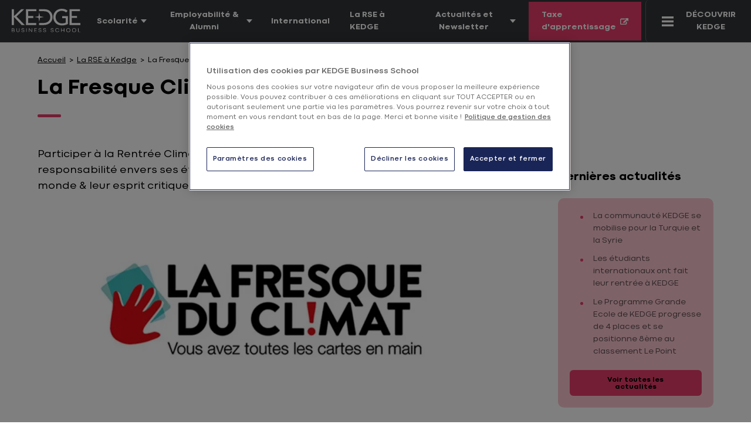

--- FILE ---
content_type: text/html; charset=UTF-8
request_url: https://parent.kedge.edu/la-rse-a-kedge/la-fresque-climat
body_size: 17385
content:

<!DOCTYPE html>
<html lang="fr" class="no-js">
<head>
    <meta http-equiv="content-type" content="text/html; charset=utf-8">
<meta name="viewport" content="width=device-width, initial-scale=0.86, maximum-scale=0.86">
            <title>La Fresque Climat - La RSE à Kedge - Parent - KEDGE Business School</title>
            <meta name="description" content="Participer à la Rentrée Climat, c’est ré-affirmer que KEDGE comprend sa responsabilité envers ses étudiant.e.s pour développer leur compréhension du monde &amp; leur esprit critique.">

                                                
    <link rel="preload" href="/bundles/kedgecore/fonts/400.woff2" as="font" type="font/woff2" crossorigin>
    <link rel="preload" href="/bundles/kedgecore/fonts/700.woff2" as="font" type="font/woff2" crossorigin>

    <meta name="robots" content="index, follow"/>                                     <script type="text/javascript">
    document.documentElement.className = document.documentElement.className.replace("no-js","js"); // We fastly need to know if js allowed
</script>


    <link href="/bundles/kedgecore/css/styles.css?202601121305" rel="preload" as="style" />
    <link href="/bundles/kedgecore/css/styles_header_v2.css?202601121305" rel="preload" as="style" />

    
<link href="/bundles/kedgecore/css/themes/framboise.css?202601121305" rel="preload" as="style" />

    <link href="/bundles/kedgecore/css/styles.css?202601121305" type="text/css" media="all" rel="stylesheet" />
    <link href="/bundles/kedgecore/css/styles_header_v2.css?202601121305" type="text/css" media="all" rel="stylesheet" />

    


<link href="/bundles/kedgecore/css/themes/framboise.css?202601121305" type="text/css" media="all" rel="stylesheet" />
        <link rel="canonical" href="https://parent.kedge.edu/la-rse-a-kedge/la-fresque-climat" />
<link rel="apple-touch-icon" sizes="180x180" href="/bundles/kedgecore/images/favicon/apple-touch-icon.png">
<link rel="icon" type="image/png" href="/bundles/kedgecore/images/favicon/favicon-32x32.png" sizes="32x32">
<link rel="icon" type="image/png" href="/bundles/kedgecore/images/favicon/favicon-16x16.png" sizes="16x16">
<link rel="manifest" href="/bundles/kedgecore/images/favicon/manifest.json">
<link rel="mask-icon" href="/bundles/kedgecore/images/favicon/safari-pinned-tab.svg" color="#5bbad5">
<link rel="shortcut icon" href="/bundles/kedgecore/images/favicon/favicon.ico">
<meta name="msapplication-config" content="/bundles/kedgecore/images/favicon/browserconfig.xml">
            <meta property="og:title" content="La Fresque Climat - La RSE à Kedge - Parent - KEDGE Business School"/>
    

        <meta property="og:description" content="Participer à la Rentrée Climat, c’est ré-affirmer que KEDGE comprend sa responsabilité envers ses étudiant.e.s pour développer leur compréhension du monde &amp; leur esprit critique."/>
<meta property="og:url" content="https://parent.kedge.edu/la-rse-a-kedge/la-fresque-climat"/>
<meta property="og:locale" content="fr_FR"/>
<meta property="og:type" content="Website"/>


                            <meta name="twitter:description" content="Participer à la Rentrée Climat, c’est ré-affirmer que KEDGE comprend sa responsabilité envers ses étudiant.e.s pour développer leur compréhension du monde &amp; leur esprit critique."/>
        <meta name="twitter:card" content="summary_large_image"/>
    <meta name="twitter:site" content="@KedgeBS"/>
            <meta name="twitter:image"
              content="https://parent.kedge.edu/var/kedge/storage/images/_aliases/insight_banniere/3/5/2/8/1398253-2-fre-FR/bandeau-fresque-climat2.jpg"/>
        
                                      <meta property="og:image" content="https://parent.kedge.edu/var/kedge/storage/images/_aliases/insight_banniere/3/5/2/8/1398253-2-fre-FR/bandeau-fresque-climat2.jpg"/>
<meta property="og:image:secure_url" content="https://parent.kedge.edu/var/kedge/storage/images/_aliases/insight_banniere/3/5/2/8/1398253-2-fre-FR/bandeau-fresque-climat2.jpg"/>
<meta property="og:image:type" content="image/jpeg"/>
<meta property="og:image:width" content="1200"/>
<meta property="og:image:height" content="630"/>                <!-- Anti-flicker snippet (recommended)  -->
            <link rel="preconnect" href="https://media.kedge.edu/">
    <script async defer src="https://media.kedge.edu/?v1&anticipation=0.5"></script>

                <script type="text/javascript">
        // Duration in milliseconds to wait while the Kameleoon application file is loaded
        var kameleoonLoadingTimeout = 1000;

        window.kameleoonQueue = window.kameleoonQueue || [];
        window.kameleoonStartLoadTime = new Date().getTime();
        if (! document.getElementById("kameleoonLoadingStyleSheet") && ! window.kameleoonDisplayPageTimeOut)
        {
            var kameleoonS = document.getElementsByTagName("script")[0];
            var kameleoonCc = "* { visibility: hidden !important; background-image: none !important; }";
            var kameleoonStn = document.createElement("style");
            kameleoonStn.type = "text/css";
            kameleoonStn.id = "kameleoonLoadingStyleSheet";
            if (kameleoonStn.styleSheet)
            {
                kameleoonStn.styleSheet.cssText = kameleoonCc;
            }
            else
            {
                kameleoonStn.appendChild(document.createTextNode(kameleoonCc));
            }
            kameleoonS.parentNode.insertBefore(kameleoonStn, kameleoonS);
            window.kameleoonDisplayPage = function(fromEngine)
            {
                if (!fromEngine)
                {
                    window.kameleoonTimeout = true;
                }
                if (kameleoonStn.parentNode)
                {
                    kameleoonStn.parentNode.removeChild(kameleoonStn);
                }
            };
            window.kameleoonDisplayPageTimeOut = window.setTimeout(window.kameleoonDisplayPage, kameleoonLoadingTimeout);
        }
    </script>
    <script type="text/javascript">
        // Change the value of this URL to point to your own URL, where the iFrame is hosted
        window.kameleoonIframeURL = "https://kedge.edu/static/iframe_kameleoon.html";
        window.kameleoonLightIframe = false;
        var kameleoonIframeOriginElement = document.createElement("a");
        kameleoonIframeOriginElement.href = kameleoonIframeURL;
        window.kameleoonIframeOrigin = kameleoonIframeOriginElement.origin || (kameleoonIframeOriginElement.protocol + "//" + kameleoonIframeOriginElement.hostname);
        if (location.href.indexOf(window.kameleoonIframeOrigin) != 0)
        {
            window.kameleoonLightIframe = true;
            var kameleoonProcessMessageEvent = function(event)
            {
                if (window.kameleoonIframeOrigin === event.origin && event.data.slice && event.data.slice(0,9) === "Kameleoon")
                {
                    window.removeEventListener("message", kameleoonProcessMessageEvent);
                    window.kameleoonExternalIFrameLoaded = true;
                    if (window.Kameleoon)
                    {
                        eval(event.data);
                        Kameleoon.Analyst.load();
                    }
                    else
                    {
                        window.kameleoonExternalIFrameLoadedData = event.data;
                    }
                }
            };
            if (window.addEventListener)
            {
                window.addEventListener("message", kameleoonProcessMessageEvent, false);
            }
            var iframeNode = document.createElement("iframe");
            iframeNode.src = kameleoonIframeURL;
            iframeNode.id = "kameleoonExternalIframe";
            iframeNode.style = "float: left !important; opacity: 0.0 !important; width: 0px !important; height: 0px !important;";
            document.head.appendChild(iframeNode);
        }
    </script>
    <script type="text/javascript" src="//1fnliwpzvc.kameleoon.eu/kameleoon.js" async="true"></script>
                                            <script>
                dataLayer = [{"legacy":{"site":"kedge_parent","namePage":"La Fresque Climat","groupPage":"editorial_group","language":"fre-FR","template":"article"},"event":"dataLayer_ready","site":"parent","page_group":"editorial_group","header_version":"2","page_template":"article","language":"fre-FR","environnement":"prod","site_type":"editorial"}];
            </script>
                        <script>(function(w,d,s,l,i){w[l]=w[l]||[];w[l].push({'gtm.start': new Date().getTime(),event:'gtm.js'});var f=d.getElementsByTagName(s)[0], j=d.createElement(s),dl=l!='dataLayer'?'&l='+l:'';j.async=true;j.src= 'https://kedgeserver.kedge.edu/rnjyglqqx1lu67k.js?aw='+i.replace(/^GTM-/, '')+dl;f.parentNode.insertBefore(j,f); })(window,document,'script','dataLayer','GTM-PZPP4FM');</script>
    </head>
    <body class="framboise menu_v2  homepage europe">
                        <noscript>
        <iframe src="https://www.googletagmanager.com/ns.html?id=GTM-PZPP4FM"
                height="0" width="0" style="display:none;visibility:hidden"></iframe>
    </noscript>
    <div style="display: none">menu_v2
        <svg xmlns="http://www.w3.org/2000/svg" xmlns:xlink="http://www.w3.org/1999/xlink" width="0" height="0" style="position:absolute">
	
		<symbol id="symbol-access" viewBox="0 0 20 20">
			<path d="M9.987 0C15.507 0 20 4.492 20 10.014 20 15.52 15.508 20 9.987 20 4.48 20 0 15.52 0 10.014 0 4.492 4.48 0 9.987 0zm0 2.37c-4.14 0-7.382 3.358-7.382 7.644 0 4.27 3.242 7.616 7.382 7.616 4.154 0 7.408-3.345 7.408-7.616 0-4.286-3.254-7.644-7.408-7.644zm-.01 3.373c1.295 0 2.346 1.07 2.346 2.387a2.374 2.374 0 0 1-1.712 2.288l1.762 3.649H7.581l1.762-3.649A2.373 2.373 0 0 1 7.631 8.13c0-1.318 1.05-2.387 2.346-2.387z" fill-rule="evenodd"></path>
		</symbol>
	
		<symbol id="symbol-arrow" viewBox="0 0 10 6">
			<path d="M5 6l5-6H0z" fill-rule="evenodd"></path>
		</symbol>
	
		<symbol id="symbol-arrow-left" viewBox="0 0 20 15">
			<path d="M.437 6.495L6.504.425a1.45 1.45 0 1 1 2.05 2.05l-3.586 3.6h13.26a1.45 1.45 0 1 1 0 2.9H4.971l3.585 3.584a1.457 1.457 0 1 1-2.072 2.05L.436 8.562A1.477 1.477 0 0 1 0 7.531a1.383 1.383 0 0 1 .437-1.036z"></path>
		</symbol>
	
		<symbol id="symbol-arrow-right" viewBox="0 0 18 14">
			<path d="M17.6 5.942L12.05.388a1.326 1.326 0 0 0-1.874 1.875l3.28 3.293H1.325a1.326 1.326 0 1 0 0 2.653h12.126l-3.28 3.28a1.333 1.333 0 1 0 1.896 1.874l5.533-5.53c.252-.25.395-.589.399-.944a1.265 1.265 0 0 0-.4-.947z"></path>
		</symbol>
	
		<symbol id="symbol-burger" viewBox="0 0 20 17">
			<path d="M20 3.4H0V0h20v3.4zm0 3.4H0v3.4h20V6.8zm0 6.8H0V17h20v-3.4z"></path>
		</symbol>
	
		<symbol id="symbol-campus" viewBox="0 0 16 22">
			<path d="M8 .597c4.055 0 7.413 3.015 7.413 6.81a6.315 6.315 0 0 1-.833 3.136l-.044.079-.059.103a89432.145 89432.145 0 0 1-5.367 9.083L8 21.688l-1.11-1.88-5.419-9.175-.05-.088a6.317 6.317 0 0 1-.834-3.138C.587 3.612 3.945.597 8 .597zm0 2.632c-2.691 0-4.823 1.914-4.823 4.178 0 .64.163 1.249.49 1.827l.037.067L8 16.574l1.573-2.663 2.674-4.524.041-.073.046-.081a3.653 3.653 0 0 0 .489-1.826c0-2.264-2.132-4.178-4.823-4.178zm0 2.51c1.3 0 2.353 1.07 2.353 2.391S9.299 10.522 8 10.522c-1.3 0-2.353-1.07-2.353-2.392 0-1.32 1.054-2.39 2.353-2.39z" fill-rule="evenodd"></path>
		</symbol>
	
		<symbol id="symbol-check" viewBox="1097.274 325.5 22.452 22">
			<path fill-rule="evenodd" d="M1097.274 338.274l2.158-1.78 5.308 6.44 12.724-17.434 2.262 1.645-14.866 20.355-7.586-9.226z"></path>
		</symbol>
	
		<symbol id="symbol-chevron" viewBox="0 0 13 8">
			<path d="M5.9 7.5L.7 2.2C.4 1.9.4 1.4.7 1c.3-.3.9-.3 1.2 0l4.6 4.7L11.1 1c.3-.3.9-.3 1.2 0 .3.3.3.9 0 1.2L7.1 7.5c-.2.2-.4.3-.6.3-.2 0-.4-.1-.6-.3z"></path>
		</symbol>
	
		<symbol id="symbol-close" viewBox="0 0 12 12">
			<path d="M7.1 6l4.7-4.7c.3-.3.3-.8 0-1.1-.3-.3-.8-.3-1.1 0L6 4.9 1.3.2C1-.1.5-.1.2.2c-.3.3-.3.8 0 1.1L4.9 6 .2 10.7c-.3.3-.3.8 0 1.1.2.1.4.2.6.2.2 0 .4-.1.5-.2L6 7.1l4.7 4.7c.1.1.3.2.5.2s.4-.1.5-.2c.3-.3.3-.8 0-1.1L7.1 6z"></path>
		</symbol>
	
		<symbol id="symbol-contact" viewBox="0 0 20.533 22">
			<path fill-rule="evenodd" d="M20.533 20.323L18.846 22l-5.83-2.387c-.98.312-2 .469-3.008.469-4.255 0-8.07-2.729-9.46-6.78C-1.255 8.073 1.54 2.346 6.76.54a10.043 10.043 0 0 1 12.738 6.225c1.007 2.942.68 5.884-.993 8.74l2.028 4.818zm-10.482-2.885c1.206-.014 2.014-.256 3.035-.696l3.844 1.72-1.347-3.411c1.688-2.289 2.27-4.875 1.419-7.419-1.036-3.07-3.901-4.988-6.98-4.988a7.43 7.43 0 0 0-2.397.398c-3.858 1.336-5.9 5.542-4.581 9.408a7.397 7.397 0 0 0 7.007 4.988"></path>
		</symbol>
	
		<symbol id="symbol-contact-icon-header-cta" viewBox="0 0 380 380">
			<path d="M344 0H36a35.013 35.013 0 0 0-24.75 10.25A35.014 35.014 0 0 0 1 35v308a35.013 35.013 0 0 0 10.25 24.75A35.014 35.014 0 0 0 36 378h308a35.013 35.013 0 0 0 24.75-10.25A35.014 35.014 0 0 0 379 343V35a35.013 35.013 0 0 0-10.25-24.75A35.014 35.014 0 0 0 344 0zM190 63a62.992 62.992 0 0 1 44.547 18.453C246.363 93.265 253 109.293 253 126s-6.637 32.734-18.453 44.547C222.735 182.363 206.707 189 190 189s-32.734-6.637-44.547-18.453C133.637 158.735 127 142.707 127 126s6.637-32.734 18.453-44.547A62.992 62.992 0 0 1 190 63zm126 238a39.59 39.59 0 0 1-3.219 14h-245A39.539 39.539 0 0 1 64 301v-1.54c0-37.8 56.422-68.46 126-68.46s126 30.66 126 68.46V301z" fill-rule="evenodd"></path>
		</symbol>
	
		<symbol id="symbol-crown" viewBox="0 0 18 15">
			<path fill-rule="evenodd" d="M14.745 7.531a2.173 2.173 0 0 0 1.493-.975 2.112 2.112 0 0 0 .254-1.741A2.16 2.16 0 0 0 15 5.78a2.136 2.136 0 0 0-.255 1.751zm1.24 1.511c-1.06 0-1.971.766-2.151 1.794.201.062.413.094.614.094 1.06 0 1.97-.755 2.15-1.794a2.085 2.085 0 0 0-.614-.094zm-1.378-6.619a2.167 2.167 0 0 0-1.26-1.248 2.135 2.135 0 0 0-.107 1.762 2.137 2.137 0 0 0 1.261 1.249 2.133 2.133 0 0 0 .106-1.763zm-2.33 11.539a2.2 2.2 0 0 0 1.769-.881 2.194 2.194 0 0 0-3.252.294c.402.377.932.587 1.482.587zm2.828-1.26l.201.263-.148.294a3.23 3.23 0 0 1-2.87 1.73 3.233 3.233 0 0 1-2.554-1.237l-.2-.263.147-.293a3.206 3.206 0 0 1 3.072-1.72v-.294A3.197 3.197 0 0 1 14.13 8.59h-.074l-.138-.294a3.178 3.178 0 0 1 .202-3.073c.01-.021.032-.042.042-.063a3.157 3.157 0 0 1-1.896-1.846 3.19 3.19 0 0 1 .423-3.053L12.891 0l.328.063a3.18 3.18 0 0 1 2.362 1.993c.244.619.276 1.28.117 1.898.36-.136.752-.21 1.144-.21h.339l.138.305c.466.997.391 2.14-.202 3.063-.233.367-.53.671-.879.912.392.032.773.126 1.144.294l.296.147v.325a3.224 3.224 0 0 1-3.23 3.179c-.053 0-.116-.011-.18-.011.318.2.604.44.837.745zm-9.671 1.26a2.16 2.16 0 0 0 1.44-.546 2.206 2.206 0 0 0-1.79-.923c-.53 0-1.049.189-1.44.545.402.577 1.07.924 1.79.924zM3.167 4.186a2.155 2.155 0 0 0 1.271-1.249 2.136 2.136 0 0 0-.106-1.762 2.167 2.167 0 0 0-1.26 1.248 2.134 2.134 0 0 0 .095 1.763zM1.44 6.556c.34.524.88.881 1.494.975a2.161 2.161 0 0 0-1.748-2.717 2.111 2.111 0 0 0 .254 1.742zm.255 2.486c-.202 0-.413.031-.615.094a2.174 2.174 0 0 0 2.14 1.794c.212 0 .413-.032.625-.094a2.186 2.186 0 0 0-2.15-1.794zM.36 4.049l.138-.304h.339c.392 0 .773.073 1.133.21a3.239 3.239 0 0 1 .117-1.9A3.215 3.215 0 0 1 4.459.064L4.788 0l.201.262a3.19 3.19 0 0 1 .424 3.053A3.184 3.184 0 0 1 3.516 5.16c.011.02.032.042.043.063.593.923.667 2.077.201 3.073l-.148.294h-.064a3.187 3.187 0 0 1 1.367 2.59l.01.284h.212c1.218 0 2.33.724 2.86 1.804l.138.294-.212.262A3.24 3.24 0 0 1 5.433 15a3.224 3.224 0 0 1-2.912-1.815l-.149-.294.212-.262c.223-.273.487-.493.784-.671-.053 0-.095.01-.148.01A3.221 3.221 0 0 1 0 8.79v-.325l.296-.147c.371-.168.753-.273 1.144-.304a2.99 2.99 0 0 1-.879-.902A3.13 3.13 0 0 1 .36 4.049z" clip-rule="evenodd"></path>
		</symbol>
	
		<symbol id="symbol-diplome" viewBox="0 0 26 22">
			<path d="M5.01 9.091L.43 6.852 12.864.775h.219l12.49 6.077-1.785.869v6.607c.844.433 1.402 1.407 1.402 2.496 0 1.09-.558 2.064-1.402 2.497v1.885h-1.903v-1.885c-.844-.433-1.402-1.408-1.402-2.497s.558-2.063 1.402-2.496V8.647l-.902.439v5.054l-7.901 3.802h-.218l-7.852-3.803V9.09zm17.826 8.31c.238 0 .45-.251.45-.577 0-.326-.212-.576-.45-.576-.239 0-.452.25-.452.576 0 .326.213.577.452.577zm-3.756-7.39l-5.998 2.919h-.22l-5.95-2.909v2.696l6.062 2.937 6.106-2.938V10.01zm1.674-3.159l-7.78-3.785L5.23 6.852l7.744 3.786 7.78-3.786zm-8.732-1.076h1.902V7.93h-1.902V5.776z" fill-rule="evenodd"></path>
		</symbol>
	
		<symbol id="symbol-download" viewBox="0 0 15 15">
			<path d="M8.3 0H6.6v8.2L5.2 6.7 4.1 7.9l3.3 3.4 1.2-1.1 2.2-2.3-1.2-1.2-1.3 1.5z"></path><path d="M.5 15v-4.1h1.6v2.5h10.8v-2.5h1.6V15H.5z"></path>
		</symbol>
	
		<symbol id="symbol-download-picture" viewBox="0 0 19 18">
			<path d="M14.5 13.55v4h2v-4h2l-3-3-3 3h2zm-6-13c-2.2 0-4 1.8-4 4s1.8 4 4 4 4-1.8 4-4-1.8-4-4-4zm0 10c-4.4 0-8 1.8-8 4v2H10c-.3-.8-.5-1.6-.5-2.5 0-1.2.3-2.3.9-3.4-.6 0-1.2-.1-1.9-.1z"></path>
		</symbol>
	
		<symbol id="symbol-duration" viewBox="0 0 20 20">
			<path fill-rule="evenodd" d="M0 2.75h2.511C2.875 5.23 4.31 8.154 7.137 10c-2.827 1.846-4.262 4.77-4.626 7.25H0v2.5h20v-2.5h-2.66c-.558-2.317-1.704-5.343-4.52-7.25 2.816-1.907 3.962-4.933 4.52-7.25H20V.25H0v2.5zm14.759 0H5.045C5.473 4.922 7 7.504 9.999 8.671c2.86-1.125 4.112-3.59 4.76-5.921zm-4.76 8.579C7 12.496 5.473 15.078 5.045 17.25h9.714c-.648-2.332-1.9-4.796-4.76-5.921z" clip-rule="evenodd"></path>
		</symbol>
	
		<symbol id="symbol-email" viewBox="0 0 24 24">
			<path d="M3 3h18a1 1 0 0 1 1 1v16a1 1 0 0 1-1 1H3a1 1 0 0 1-1-1V4a1 1 0 0 1 1-1zm17 4.238l-7.928 7.1L4 7.216V19h16V7.238zM4.511 5l7.55 6.662L19.502 5H4.511z"></path>
		</symbol>
	
		<symbol id="symbol-external_link" viewBox="0 0 14 11">
			<g fill-rule="evenodd"><path d="M10.742 6.409h-.5a.254.254 0 0 0-.179.064.212.212 0 0 0-.07.164v2.284c0 .314-.123.583-.367.807a1.262 1.262 0 0 1-.882.335H2.248c-.343 0-.637-.112-.882-.335A1.055 1.055 0 0 1 1 8.92V2.983c0-.314.122-.583.367-.807.245-.223.539-.335.882-.335h5.496a.256.256 0 0 0 .18-.064.213.213 0 0 0 .07-.165v-.456a.212.212 0 0 0-.07-.165.256.256 0 0 0-.18-.064H2.248C1.63.927 1.1 1.128.66 1.53.22 1.932 0 2.417 0 2.983V8.92c0 .567.22 1.05.66 1.453.44.402.97.603 1.588.603h6.496c.619 0 1.149-.201 1.588-.603.44-.402.66-.886.66-1.453V6.637a.212.212 0 0 0-.07-.164.255.255 0 0 0-.18-.064z"></path><path d="M13.841.15a.504.504 0 0 0-.351-.136H9.493a.503.503 0 0 0-.351.135.421.421 0 0 0 0 .643l1.374 1.256-5.09 4.654a.217.217 0 0 0-.078.164c0 .062.026.116.078.164l.89.814a.258.258 0 0 0 .18.07.258.258 0 0 0 .179-.07l5.09-4.654 1.374 1.256c.099.09.216.136.351.136a.504.504 0 0 0 .351-.136.421.421 0 0 0 .149-.321V.47c0-.123-.05-.23-.149-.32z"></path></g>
		</symbol>
	
		<symbol id="symbol-eye" viewBox="0 0 512 299">
			<path d="M505.8 157.5C457.8 241.7 362.2 294 256.5 294S55.2 241.7 7.2 157.5c-2.9-5-2.9-10.9 0-15.9C55.2 57.3 150.8 5 256.5 5s201.3 52.3 249.3 136.5c2.9 5.1 2.9 10.9 0 16zm-144.5-8.4c0-58.9-46.9-106.7-104.8-106.7S151.7 90.2 151.7 149.1s46.9 106.7 104.8 106.7c57.8-.1 104.7-47.8 104.8-106.7z"></path>
		</symbol>
	
		<symbol id="symbol-facebook" viewBox="0 0 13 25">
			<path d="M8.9 4.5c.6 0 1.5.1 2.1.3.2 0 .3 0 .5-.1.1-.1.2-.3.3-.4l.4-3.1c0-.3-.1-.6-.4-.7C10.6.2 9.4 0 8.1 0 4.4 0 2.5 1.8 2.5 5.5v1.6H.6c-.3.1-.6.3-.6.7V11c0 .3.3.6.6.6h1.9v12.1c0 .3.3.6.6.6h4c.3 0 .6-.3.6-.6V11.5h3.2c.3 0 .6-.3.6-.6l.2-3.2c0-.2 0-.3-.2-.5-.1-.1-.3-.2-.4-.2H7.7V5.8c0-1.1.1-1.3 1.2-1.3z"></path>
		</symbol>
	
		<symbol id="symbol-faq-icon-header-cta" viewBox="0 0 490 530">
			<path d="M423.87 0H66.13C29.927 0 .446 29.68.446 66.211v272.16c0 36.5 29.48 66.211 65.684 66.211h33.766v106.01c0 6.555 3.887 12.52 9.914 15.121 2.11.89 4.348 1.352 6.555 1.352 4.117 0 8.168-1.547 11.266-4.48l125.57-118h170.67c36.203 0 65.684-29.716 65.684-66.212l.004-272.16c0-36.53-29.48-66.215-65.684-66.215zM244.64 334.36c-10.938 0-19.766-8.86-19.766-19.766 0-10.902 8.828-19.766 19.766-19.766 10.902 0 19.766 8.86 19.766 19.766 0 10.902-8.86 19.766-19.766 19.766zm35.973-117.54c-11.43 6.39-18.512 18.578-18.512 31.82v5.7c0 9.089-7.379 16.468-16.469 16.468s-16.469-7.379-16.469-16.469v-5.699c0-25.133 13.539-48.359 35.379-60.578 14.164-7.938 22.566-23.289 21.871-40.121-.89-22.402-18.352-40.617-39.797-41.441-11.004-.46-21.543 3.59-29.648 11.398-8.5 8.168-13.406 19.832-13.406 31.922 0 9.09-7.379 16.469-16.469 16.469s-16.469-7.379-16.469-16.469c0-21.016 8.566-41.309 23.52-55.672 14.625-14.066 33.699-21.379 53.793-20.59 38.477 1.516 69.836 33.633 71.418 73.098 1.148 29.25-13.676 56.133-38.742 70.164z" fill-rule="evenodd"></path>
		</symbol>
	
		<symbol id="symbol-format" viewBox="0 0 1000 1000">
			<path d="M500 0C223.8 0 0 223.8 0 500s223.8 500 500 500 500-223.8 500-500S776.2 0 500 0zm0 894.6c-218.2 0-395-176.8-395-395s176.8-395 395-395 395 177 395 395-176.8 395-395 395z"></path><path d="M443.6 519l-57.8-59c-34.2-35.2-90.2-35.2-124.8-.4-34.6 34.8-34.6 91.6-.4 126.6l57.6 59 64.2 65.2c33.4 34.2 87.6 34.2 121.4.4L568 646l224-226.2c34.6-34.8 34.6-91.6.4-126.6-34.2-35.2-90.2-35.2-124.8-.4L443.6 519z"></path>
		</symbol>
	
		<symbol id="symbol-head" viewBox="-101 52 22.14 22">
			<path fill-rule="evenodd" d="M-101 63.015C-101 56.934-96.035 52-89.938 52c6.098 0 11.078 4.934 11.078 11.015C-78.86 69.066-83.84 74-89.938 74-96.035 74-101 69.066-101 63.015m2.886 0c0 4.701 3.584 8.378 8.176 8.378 4.592 0 8.192-3.677 8.192-8.378 0-4.716-3.6-8.408-8.192-8.408-4.592 0-8.176 3.692-8.176 8.408m5.197 1.381c.822 1.07 1.878 1.676 2.995 1.676 1.117 0 2.187-.605 2.994-1.676l1.567 1.195c-1.21 1.567-2.824 2.436-4.561 2.436-1.738 0-3.351-.869-4.562-2.436l1.567-1.195z"></path>
		</symbol>
	
		<symbol id="symbol-instagram" viewBox="0 0 24 24">
			<path d="M12.001 9a3 3 0 1 0 0 6 3 3 0 0 0 0-6zm0-2a5 5 0 1 1 0 10 5 5 0 0 1 0-10zm6.5-.25a1.25 1.25 0 0 1-2.5 0 1.25 1.25 0 0 1 2.5 0zM12.001 4c-2.474 0-2.878.007-4.029.058-.784.037-1.31.142-1.798.332a2.886 2.886 0 0 0-1.08.703 2.89 2.89 0 0 0-.704 1.08c-.19.49-.295 1.015-.331 1.798C4.007 9.075 4 9.461 4 12c0 2.475.007 2.878.058 4.029.037.783.142 1.31.331 1.797.17.435.37.748.702 1.08.337.336.65.537 1.08.703.494.191 1.02.297 1.8.333C9.075 19.994 9.461 20 12 20c2.475 0 2.878-.007 4.029-.058.782-.037 1.308-.142 1.797-.331a2.91 2.91 0 0 0 1.08-.703c.337-.336.538-.649.704-1.08.19-.492.296-1.018.332-1.8.052-1.103.058-1.49.058-4.028 0-2.474-.007-2.878-.058-4.029-.037-.782-.143-1.31-.332-1.798a2.912 2.912 0 0 0-.703-1.08 2.884 2.884 0 0 0-1.08-.704c-.49-.19-1.016-.295-1.798-.331C14.926 4.006 14.54 4 12 4zm0-2c2.717 0 3.056.01 4.123.06 1.064.05 1.79.217 2.427.465.66.254 1.216.598 1.772 1.153a4.908 4.908 0 0 1 1.153 1.772c.247.637.415 1.363.465 2.428.047 1.066.06 1.405.06 4.122 0 2.717-.01 3.056-.06 4.122-.05 1.065-.218 1.79-.465 2.428a4.884 4.884 0 0 1-1.153 1.772 4.915 4.915 0 0 1-1.772 1.153c-.637.247-1.363.415-2.427.465-1.067.047-1.406.06-4.123.06-2.717 0-3.056-.01-4.123-.06-1.064-.05-1.789-.218-2.427-.465a4.89 4.89 0 0 1-1.772-1.153 4.905 4.905 0 0 1-1.153-1.772c-.248-.637-.415-1.363-.465-2.428-.048-1.066-.06-1.405-.06-4.122 0-2.717.01-3.056.06-4.122.05-1.066.217-1.79.465-2.428a4.88 4.88 0 0 1 1.153-1.772 4.897 4.897 0 0 1 1.772-1.153c.637-.248 1.362-.415 2.427-.465C8.945 2.013 9.284 2 12.001 2z"></path>
		</symbol>
	
		<symbol id="symbol-langue" viewBox="0 0 16 20">
			<path d="M16 0v10.74l-7.862 1-5.091-.626V20H0V0l8.02 1L16 0zm-2.338 2.514l-5.524.708-5.091-.514V8.78l5.04.739 5.575-.745v-6.26z" fill-rule="evenodd"></path>
		</symbol>
	
		<symbol id="symbol-linkedin" viewBox="0 0 14 14">
			<path d="M3.2 14h-3V4.6h3V14zM1.7 3.3C.7 3.3 0 2.5 0 1.6 0 .7.7 0 1.7 0s1.7.7 1.7 1.6c0 .9-.7 1.7-1.7 1.7zM14 14h-3V8.9c0-1.3-.4-2.1-1.5-2.1-.9 0-1.3.6-1.6 1.2 0 .2-.1.4-.1.7V14h-3V4.6h3v1.3c.4-.6 1.2-1.6 2.7-1.6 2 0 3.5 1.3 3.5 4.3V14z"></path>
		</symbol>
	
		<symbol id="symbol-magnifier" viewBox="0 0 16 16">
			<path d="M.017 6.511c.27-3.848 3.66-6.754 7.56-6.495 3.898.267 6.849 3.614 6.579 7.462a6.895 6.895 0 0 1-1.434 3.76L16 14.953 14.782 16l-3.188-3.615a7.082 7.082 0 0 1-4.998 1.589C2.698 13.707-.253 10.359.017 6.51zm7.066-4.918c-2.846 0-5.255 2.183-5.455 5.029-.208 2.97 2.07 5.556 5.08 5.762a5.47 5.47 0 0 0 3.97-1.315 5.341 5.341 0 0 0 1.866-3.7c.21-2.972-2.07-5.557-5.08-5.763a5.634 5.634 0 0 0-.38-.013zm.053 1.353l.234.01-.07 1.003a3.09 3.09 0 0 0-2.237.74 3.009 3.009 0 0 0-1.051 2.085l-1.018-.069a4.004 4.004 0 0 1 1.4-2.774 4.112 4.112 0 0 1 2.976-.986z" fill-rule="evenodd"></path>
		</symbol>
	
		<symbol id="symbol-mail" viewBox="0 0 14 18">
			<path d="M15.8 0H2.1C1 0 0 .9 0 2.1v9.7c0 1.2 1 2.1 2.1 2.1h13.7c1.2 0 2.1-.9 2.1-2.1V2.1C18 .9 17 0 15.8 0zm0 12.1H2.1c-.2 0-.3-.1-.3-.2V3.4L8 8.7c.1.1.3.2.5.2h1c.2 0 .3-.1.5-.2l6.2-5.3v8.5c0 .1-.2.2-.4.2zM9 7L3 1.8h12L9 7z"></path>
		</symbol>
	
		<symbol id="symbol-message" viewBox="0 0 20 20">
			<path d="M3.763 14H18V2H2v13.385L3.763 14zm.692 2L0 19.5V1a1 1 0 0 1 1-1h18a1 1 0 0 1 1 1v14a1 1 0 0 1-1 1H4.455z"></path>
		</symbol>
	
		<symbol id="symbol-phone" viewBox="0 0 24 24">
			<path d="M9.366 10.682a10.556 10.556 0 0 0 3.952 3.952l.884-1.238a1 1 0 0 1 1.294-.296 11.421 11.421 0 0 0 4.583 1.364 1 1 0 0 1 .921.997v4.462a1 1 0 0 1-.898.995A15.51 15.51 0 0 1 18.5 21C9.94 21 3 14.06 3 5.5c0-.538.027-1.072.082-1.602A1 1 0 0 1 4.077 3h4.462a1 1 0 0 1 .997.921A11.421 11.421 0 0 0 10.9 8.504a1 1 0 0 1-.296 1.294l-1.238.884zm-2.522-.657l1.9-1.357A13.41 13.41 0 0 1 7.647 5H5.01c-.006.166-.009.333-.009.5C5 12.956 11.044 19 18.5 19c.167 0 .334-.003.5-.01v-2.637a13.41 13.41 0 0 1-3.668-1.097l-1.357 1.9a12.45 12.45 0 0 1-1.588-.75l-.058-.033a12.556 12.556 0 0 1-4.702-4.702l-.033-.058a12.441 12.441 0 0 1-.75-1.588z"></path>
		</symbol>
	
		<symbol id="symbol-pin" viewBox="0 0 14 16">
			<path d="M7 13.917l3.85-3.645c.5-.446.902-1.004 1.177-1.634.276-.63.418-1.316.418-2.01 0-.696-.142-1.382-.418-2.012a4.732 4.732 0 0 0-1.176-1.634A5.727 5.727 0 0 0 7 1.472a5.729 5.729 0 0 0-3.85 1.51 4.736 4.736 0 0 0-1.177 1.634 5.022 5.022 0 0 0-.418 2.011c0 .695.143 1.382.418 2.011.276.63.677 1.188 1.177 1.634L7 13.917zM7 16l-4.95-4.686a6.085 6.085 0 0 1-1.512-2.1A6.458 6.458 0 0 1 0 6.628c0-.894.184-1.776.538-2.586.354-.81.87-1.527 1.513-2.1C3.432.687 5.187 0 7 0c1.813 0 3.568.688 4.95 1.941a6.084 6.084 0 0 1 1.512 2.1A6.45 6.45 0 0 1 14 6.628a6.45 6.45 0 0 1-.538 2.586 6.084 6.084 0 0 1-1.512 2.1L7 16zm0-7.9a1.42 1.42 0 0 0 1.063-.394c.292-.276.47-.664.494-1.079a1.616 1.616 0 0 0-.494-1.078 1.42 1.42 0 0 0-1.062-.395 1.42 1.42 0 0 0-1.063.395 1.616 1.616 0 0 0-.493 1.078c.024.415.201.803.493 1.079A1.42 1.42 0 0 0 7 8.1zm0 1.473a2.84 2.84 0 0 1-2.124-.789 3.232 3.232 0 0 1-.986-2.157c.049-.83.403-1.604.986-2.156a2.84 2.84 0 0 1 2.125-.789 2.84 2.84 0 0 1 2.124.789c.583.552.937 1.327.987 2.156a3.233 3.233 0 0 1-.987 2.157 2.84 2.84 0 0 1-2.124.79z"></path>
		</symbol>
	
		<symbol id="symbol-plan" viewBox="0 0 25 25">
			<path d="M2.5 5.5l7-3 6 3 6.303-2.701a.5.5 0 0 1 .697.46V19.5l-7 3-6-3-6.303 2.701a.5.5 0 0 1-.697-.46V5.5zm14 14.395l4-1.714V5.533l-4 1.714v12.648zm-2-.131V7.236l-4-2v12.528l4 2zm-6-2.011V5.105l-4 1.714v12.648l4-1.714z"></path>
		</symbol>
	
		<symbol id="symbol-postuler" viewBox="0 0 15 15">
			<path d="M14.5 1l-1.3-1-1.9 2.6c-1.1-.8-2.5-1.2-3.9-1.2C3.6 1.4.5 4.5.5 8.2.5 12 3.6 15 7.4 15c3.8 0 6.9-3.1 6.9-6.8 0-1.7-.7-3.3-1.7-4.5L14.5 1zm-2 7.2c0 2.9-2.2 5.2-5.1 5.2-2.9 0-5.1-2.3-5.1-5.2C2.3 5.3 4.5 3 7.4 3c1.1 0 2.1.3 2.9.9L7.5 7.6 5.9 5.4l-1.3 1 2.9 3.9 3.9-5.2c.7.8 1.1 1.9 1.1 3.1z"></path>
		</symbol>
	
		<symbol id="symbol-rank" viewBox="0 0 21 19">
			<path fill-rule="evenodd" d="M18.625 8.36a2.422 2.422 0 0 0 .291-1.997 2.477 2.477 0 0 0-1.713 1.107 2.45 2.45 0 0 0-.291 2.009 2.492 2.492 0 0 0 1.713-1.12zm-2.759 4.909a2.4 2.4 0 0 0 .705.108c1.215 0 2.26-.867 2.467-2.058a2.393 2.393 0 0 0-.705-.107c-1.215 0-2.26.878-2.467 2.057zm-.558-11.081a2.45 2.45 0 0 0-.122 2.021c.256.674.79 1.191 1.446 1.432a2.447 2.447 0 0 0 .122-2.021 2.486 2.486 0 0 0-1.446-1.432zm.802 13.655a2.517 2.517 0 0 0-3.73.337c.462.433 1.07.674 1.7.674.803 0 1.556-.373 2.03-1.01zm1.446-.132l-.17.337a3.705 3.705 0 0 1-3.293 1.985 3.708 3.708 0 0 1-2.928-1.42l-.23-.3.17-.337a3.677 3.677 0 0 1 3.243-1.985c.097 0 .194 0 .28.011v-.336c.012-1.203.607-2.286 1.579-2.972h-.085l-.158-.337a3.645 3.645 0 0 1 .23-3.525c.013-.024.037-.048.05-.072a3.621 3.621 0 0 1-2.176-2.117 3.658 3.658 0 0 1 .486-3.502l.231-.3.377.072a3.648 3.648 0 0 1 2.709 2.286c.28.71.316 1.467.134 2.177.413-.156.863-.24 1.312-.24h.389l.158.349a3.622 3.622 0 0 1-.231 3.513c-.267.42-.608.77-1.009 1.046.45.036.887.145 1.313.337l.34.169v.372a3.698 3.698 0 0 1-3.706 3.646c-.06 0-.133-.012-.207-.012.365.229.693.505.96.854l.231.3zm-9.671.517A2.53 2.53 0 0 0 5.83 15.17c-.607 0-1.203.216-1.652.625a2.496 2.496 0 0 0 2.053 1.059 2.48 2.48 0 0 0 1.653-.626zM5.09 4.21a2.45 2.45 0 0 0-.121-2.021c-.668.253-1.19.77-1.446 1.432a2.447 2.447 0 0 0 .11 2.021A2.471 2.471 0 0 0 5.09 4.21zM3.365 9.48a2.454 2.454 0 0 0-.304-2.01 2.479 2.479 0 0 0-1.7-1.106 2.422 2.422 0 0 0 .291 1.997A2.492 2.492 0 0 0 3.365 9.48zm-2.126 1.84a2.493 2.493 0 0 0 2.454 2.058c.243 0 .474-.036.717-.108a2.507 2.507 0 0 0-2.466-2.057c-.231 0-.474.035-.705.107zM.57 5.136h.39c.45 0 .886.084 1.3.24A3.715 3.715 0 0 1 2.393 3.2 3.687 3.687 0 0 1 5.115.913L5.49.84l.231.3a3.658 3.658 0 0 1 .486 3.502A3.652 3.652 0 0 1 4.033 6.76c.012.024.037.048.049.072a3.645 3.645 0 0 1 .231 3.525l-.17.337H4.07a3.656 3.656 0 0 1 1.567 2.972l.012.325h.243c1.397 0 2.673.83 3.28 2.069l.159.337-.244.3a3.716 3.716 0 0 1-2.855 1.348 3.698 3.698 0 0 1-3.34-2.081l-.171-.337.243-.301c.255-.313.559-.565.9-.77-.061 0-.11.012-.17.012A3.695 3.695 0 0 1 0 10.922v-.372l.34-.169a3.941 3.941 0 0 1 1.312-.349A3.428 3.428 0 0 1 .644 8.998c-.693-1.06-.766-2.37-.231-3.513l.158-.35z" clip-rule="evenodd"></path>
		</symbol>
	
		<symbol id="symbol-rentree" viewBox="0 0 21 19">
			<path d="M6.185 0v1.274h7.819V0h1.976v1.274h4.092v17.322H0V1.274h4.21V0h1.975zm11.911 6.403H1.975v10.235h16.121V6.403zm-7.069 5.874v1.975H4.11v-1.976h6.918zm4.952-3.321v1.975H4.11V8.956h11.87zM4.21 3.25H1.975v1.178h16.138V3.25H15.98v.589h-1.976v-.59H6.185v.59H4.21v-.59z" fill-rule="evenodd"></path>
		</symbol>
	
		<symbol id="symbol-rythme" viewBox="0 0 20 20">
			<path d="M20 10.014C20 4.492 15.508 0 9.987 0 4.48 0 0 4.492 0 10.014 0 15.52 4.48 20 9.987 20 15.507 20 20 15.52 20 10.014zm-2.605 0c0 4.27-3.254 7.616-7.408 7.616-4.14 0-7.382-3.345-7.382-7.616 0-4.286 3.242-7.644 7.382-7.644 4.154 0 7.408 3.358 7.408 7.644zm-4.653 3.137h1.514v-1.63L10.87 9.377v-2.95L9.864 5.39 8.726 6.56v4.045l4.016 2.545z" fill-rule="evenodd"></path>
		</symbol>
	
		<symbol id="symbol-small-arrow-right" viewBox="0 0 6 10">
			<path d="M6 5L0 0v10z" fill-rule="evenodd"></path>
		</symbol>
	
		<symbol id="symbol-tarif" viewBox="0 0 20 20">
			<path d="M17.773 12.499l-.062.19c-.112.343-.253.717-.427 1.132a9.009 9.009 0 0 1-.783 1.292 5.783 5.783 0 0 1-1.2 1.276c-.744.628-2.185 1.298-3.994 1.298-1.597 0-2.958-.435-4.16-1.332a6.94 6.94 0 0 1-2.465-3.277h6.843l.634-2.076H4.195a9.875 9.875 0 0 1-.056-1.068c0-.312.02-.632.054-.936h8.436l.666-2.076H4.66c.522-1.374 1.357-2.475 2.485-3.276 1.253-.897 2.614-1.333 4.162-1.333.885 0 1.675.137 2.355.41.721.255 1.322.587 1.741.965.468.4.863.838 1.178 1.308.733 1.02.94 1.695 1.074 2.249l.052.209 2.238-.816-.04-.17c-.294-1.27-.88-2.4-1.793-3.456a8.996 8.996 0 0 0-1.679-1.503C15.098.55 13.248 0 11.358 0c-2.181 0-4.079.633-5.8 1.934C3.921 3.17 2.778 4.848 2.16 6.922H0v2.076h1.778c-.068.66-.076 1.392-.023 2.004H0v2.076h2.13c.566 2.066 1.676 3.743 3.298 4.988C7.101 19.349 9.061 20 11.255 20c1.963 0 3.888-.58 5.282-1.59a9.474 9.474 0 0 0 1.684-1.588c.891-1.108 1.443-2.17 1.736-3.338L20 13.31l-2.227-.812z" fill-rule="evenodd"></path>
		</symbol>
	
		<symbol id="symbol-tiktok" viewBox="0 0 24 24">
			<path d="M16 8.245V15.5a6.5 6.5 0 1 1-5-6.326v3.163a3.5 3.5 0 1 0 2 3.163V2h3a5 5 0 0 0 5 5v3a7.966 7.966 0 0 1-5-1.755z"></path>
		</symbol>
	
		<symbol id="symbol-twitter" viewBox="0 0 24 24">
			<path d="M18.205 2.25h3.308l-7.227 8.26 8.502 11.24H16.13l-5.214-6.817L4.95 21.75H1.64l7.73-8.835L1.215 2.25H8.04l4.713 6.231 5.45-6.231zm-1.161 17.52h1.833L7.045 4.126H5.078L17.044 19.77z"></path>
		</symbol>
	
		<symbol id="symbol-wheelchair" viewBox="0 0 24 24">
			<path d="M7.998 10.341v2.194A4 4 0 1 0 13.463 18h2.193a6 6 0 1 1-7.658-7.66zm4 6.659a3 3 0 0 1-3-3v-4c0-1.044.534-1.964 1.343-2.501a3 3 0 1 1 3.314.003A2.988 2.988 0 0 1 14.998 10v4.999l1.434.001a2 2 0 0 1 1.626.836l.089.135 2.709 4.514-1.715 1.03L16.43 17l-1.433-.001-3 .001zm0-8a1 1 0 0 0-1 1v4a1 1 0 0 0 1 1h.999l.001-5a1 1 0 0 0-1-1zm0-5a1 1 0 1 0 0 2 1 1 0 0 0 0-2z"></path>
		</symbol>
	
		<symbol id="symbol-youtube" viewBox="0 0 23.4 17">
			<path d="M23 14.3c-.3 1.3-1.3 2.3-2.5 2.4-2.9.3-5.9.3-8.8.3s-5.9 0-8.8-.3C1.7 16.6.7 15.6.4 14.3 0 12.4 0 10.4 0 8.5s0-3.9.4-5.8C.7 1.4 1.7.4 2.9.3 5.8 0 8.8 0 11.7 0s5.9 0 8.8.3c1.2.1 2.2 1.1 2.5 2.4.4 1.8.4 3.9.4 5.8s0 3.9-.4 5.8zm-14.3-2c2.5-1.3 5-2.7 7.4-4-2.5-1.4-5-2.7-7.4-4.1v8.1z"></path>
		</symbol>
	
</svg>
    </div>
    <div id="fb-root"></div>
            <div class="body-inner ">

        <div class="access-links">
            <a href="#main" tabindex="1">Aller au contenu</a>
            -
            <a href="#nav" tabindex="2">Aller à la navigation</a>
        </div>

        <header role="banner" class="all-top-infos header_v2 ">
                                                
                            
                                        
                                        
                                                                                                                
<!-- ping-hash:09f52870ff53450bdd4f76acf1ea51a0 -->
<nav role="navigation" aria-label="Navigation principale" class="kHeader-first" id="nav">
    <div class="kHeader-first-inner">
                <div class="kH-logo">
                                                                        <a href="/">
                                                                            <img
                    src="/asset/download/154681/svg/logo-kedgebs-2022.svg"
                    alt="KEDGE Business School - Accueil"
                    width="95px"
                    height="35px" />
                                                </a>
                                                        </div>
        <div class="kH-menu">
            <button type="button" class="kH-mobileBurger" aria-expanded="false">
                <span>Menu</span><svg aria-hidden="true" focusable="false" width="20px" height="17px" viewBox="0 0 20 17"  version="1.1" xmlns="http://www.w3.org/2000/svg" xmlns:xlink="http://www.w3.org/1999/xlink">
<path fill="#FFF" fill-rule="evenodd" d="M20 3.4H0V0h20v3.4zm0 3.4H0v3.4h20V6.8zm0 6.8H0V17h20v-3.4z"/>

</svg>

            </button>

                        <ul class="kH-m-container">
                <li class="kH-mobileClose kH-m-close">
                    <button type="button">Fermer<span
                                class="visually-hidden">le menu</span>
                        <svg class="symbol symbol-close" aria-hidden="true" focusable="false">
                            <use xlink:href="#symbol-close"/>
                        </svg>
                    </button>
                </li>
                                                                                                                                                                                                                                                                                        <li class="kH-m-menu" data-level="niveau du menu 0"
                            data-wording-item-menu="Scolarité">
                            
    
            <button type="button" class="kH-m-item " aria-expanded="false">
            Scolarité
          <svg class="symbol-small-arrow-right rotate" aria-hidden="true" focusable="false">
            <use xlink:href="#symbol-small-arrow-right" />
          </svg>
        </button>
    

                    
<div aria-hidden="true" class="kH-m-dropdown first_col">
    <button type="button" class="kH-mobileClose kH-m-d-close">Fermer<span class="visually-hidden">: Le menu</span>
      <svg class="symbol symbol-close" aria-hidden="true" focusable="false">
        <use xlink:href="#symbol-close" />
      </svg>
    </button>
    <button type="button" class="kH-mobileClose kH-m-d-back">
      <svg class="symbol symbol-arrow-left" aria-hidden="true" focusable="false">
        <use xlink:href="#symbol-arrow-left" />
      </svg>
      Retour au menu</button>
    <p class="kH-m-d-title" id="lvl1-title-0">
                    Scolarité
            </p>
    <ul class="kH-m-d-row bottom-link" aria-labelledby="lvl1-title-0">
                    <li class="kH-m-d-col ">
              <ul>
                                  <li>
                                                                                                                                                                                                                                                                                    <a href="/scolarite/organisation-des-cours" class="kH-m-d-chapo  kH-m-d-chapo-simple"  data-priority="1" data-level="niveau du menu 1"
                          data-wording-item-menu="Organisation des cours">
                        Organisation des cours
                                                                          <svg class="symbol symbol-arrow-right display-desktop" aria-hidden="true" focusable="false">
                            <use xlink:href="#symbol-arrow-right" />
                          </svg>
                                              </a>
                    
                                      </li>
                                  <li>
                                                                                                                                                                                                                                                                                    <a href="/scolarite/vie-a-l-ecole" class="kH-m-d-chapo  kH-m-d-chapo-simple"  data-priority="1" data-level="niveau du menu 1"
                          data-wording-item-menu="Vie à l&#039;école">
                        Vie à l&#039;école
                                                                          <svg class="symbol symbol-arrow-right display-desktop" aria-hidden="true" focusable="false">
                            <use xlink:href="#symbol-arrow-right" />
                          </svg>
                                              </a>
                    
                                      </li>
                                  <li>
                                                                                                                                                                                                                                                                                    <a href="/scolarite/les-dispositifs-bien-etre" class="kH-m-d-chapo  kH-m-d-chapo-simple"  data-priority="1" data-level="niveau du menu 1"
                          data-wording-item-menu="Dispositifs de bien-être">
                        Dispositifs de bien-être
                                                                          <svg class="symbol symbol-arrow-right display-desktop" aria-hidden="true" focusable="false">
                            <use xlink:href="#symbol-arrow-right" />
                          </svg>
                                              </a>
                    
                                      </li>
                              </ul>
            </li>
                            </ul>
    </div>
                        </li>
                                                                                                                                                                                                                                                    <li class="kH-m-menu" data-level="niveau du menu 0"
                            data-wording-item-menu="Employabilité &amp; Alumni">
                            
    
            <button type="button" class="kH-m-item " aria-expanded="false">
            Employabilité &amp; Alumni
          <svg class="symbol-small-arrow-right rotate" aria-hidden="true" focusable="false">
            <use xlink:href="#symbol-small-arrow-right" />
          </svg>
        </button>
    

                    
<div aria-hidden="true" class="kH-m-dropdown first_col">
    <button type="button" class="kH-mobileClose kH-m-d-close">Fermer<span class="visually-hidden">: Le menu</span>
      <svg class="symbol symbol-close" aria-hidden="true" focusable="false">
        <use xlink:href="#symbol-close" />
      </svg>
    </button>
    <button type="button" class="kH-mobileClose kH-m-d-back">
      <svg class="symbol symbol-arrow-left" aria-hidden="true" focusable="false">
        <use xlink:href="#symbol-arrow-left" />
      </svg>
      Retour au menu</button>
    <p class="kH-m-d-title" id="lvl1-title-1">
                    Employabilité &amp; Alumni
            </p>
    <ul class="kH-m-d-row bottom-link" aria-labelledby="lvl1-title-1">
                    <li class="kH-m-d-col ">
              <ul>
                                  <li>
                                                                                                                                                                                                                                                                                    <a href="/employabilite-et-alumni/l-employabilite" class="kH-m-d-chapo  kH-m-d-chapo-simple"  data-priority="1" data-level="niveau du menu 1"
                          data-wording-item-menu="Employabilité">
                        Employabilité
                                                                          <svg class="symbol symbol-arrow-right display-desktop" aria-hidden="true" focusable="false">
                            <use xlink:href="#symbol-arrow-right" />
                          </svg>
                                              </a>
                    
                                      </li>
                                  <li>
                                                                                                                                                                                                                                                                                    <a href="/employabilite-et-alumni/le-reseau-des-diplomes" class="kH-m-d-chapo  kH-m-d-chapo-simple"  data-priority="1" data-level="niveau du menu 1"
                          data-wording-item-menu="Le réseau des diplômés KEDGE Alumni">
                        Le réseau des diplômés KEDGE Alumni
                                                                          <svg class="symbol symbol-arrow-right display-desktop" aria-hidden="true" focusable="false">
                            <use xlink:href="#symbol-arrow-right" />
                          </svg>
                                              </a>
                    
                                      </li>
                              </ul>
            </li>
                            </ul>
    </div>
                        </li>
                                                                                                                                                                                                <li class="kH-m-menu" data-level="niveau du menu 0"
                            data-wording-item-menu="International">
                            

                            <a href="/l-international"             title="International"
           class="kH-m-item "
           >
            International
                    </a>
    

                        </li>
                                                                                                                                                                                                <li class="kH-m-menu" data-level="niveau du menu 0"
                            data-wording-item-menu="La RSE à KEDGE">
                            

                            <a href="/la-rse-a-kedge"             title="La RSE à KEDGE"
           class="kH-m-item "
           >
            La RSE à KEDGE
                    </a>
    

                        </li>
                                                                                                                                                                                                                                                    <li class="kH-m-menu" data-level="niveau du menu 0"
                            data-wording-item-menu="Actualités et Newsletter">
                            
    
            <button type="button" class="kH-m-item " aria-expanded="false">
            Actualités et Newsletter
          <svg class="symbol-small-arrow-right rotate" aria-hidden="true" focusable="false">
            <use xlink:href="#symbol-small-arrow-right" />
          </svg>
        </button>
    

                    
<div aria-hidden="true" class="kH-m-dropdown first_col">
    <button type="button" class="kH-mobileClose kH-m-d-close">Fermer<span class="visually-hidden">: Le menu</span>
      <svg class="symbol symbol-close" aria-hidden="true" focusable="false">
        <use xlink:href="#symbol-close" />
      </svg>
    </button>
    <button type="button" class="kH-mobileClose kH-m-d-back">
      <svg class="symbol symbol-arrow-left" aria-hidden="true" focusable="false">
        <use xlink:href="#symbol-arrow-left" />
      </svg>
      Retour au menu</button>
    <p class="kH-m-d-title" id="lvl1-title-4">
                    Actualités et Newsletter
            </p>
    <ul class="kH-m-d-row bottom-link" aria-labelledby="lvl1-title-4">
                    <li class="kH-m-d-col ">
              <ul>
                                  <li>
                                                                                                                                                                                                                                                                                    <a href="/newsletters-parents" class="kH-m-d-chapo  kH-m-d-chapo-simple"  data-priority="1" data-level="niveau du menu 1"
                          data-wording-item-menu="La newsletter">
                        La newsletter
                                                                          <svg class="symbol symbol-arrow-right display-desktop" aria-hidden="true" focusable="false">
                            <use xlink:href="#symbol-arrow-right" />
                          </svg>
                                              </a>
                    
                                      </li>
                                  <li>
                                                                                                                                                                                                                                                                                    <a href="/actualites-parents" class="kH-m-d-chapo  kH-m-d-chapo-simple"  data-priority="1" data-level="niveau du menu 1"
                          data-wording-item-menu="Actualités">
                        Actualités
                                                                          <svg class="symbol symbol-arrow-right display-desktop" aria-hidden="true" focusable="false">
                            <use xlink:href="#symbol-arrow-right" />
                          </svg>
                                              </a>
                    
                                      </li>
                              </ul>
            </li>
                            </ul>
    </div>
                        </li>
                                                                                                                                                                                                <li class="kH-m-menu" data-level="niveau du menu 0"
                            data-wording-item-menu="Taxe d&#039;apprentissage">
                            

                            <a href="https://entreprise.kedge.edu/nous-soutenir/taxe-apprentissage" target="_blank"            title="Taxe d&#039;apprentissage : Nouvelle fenêtre"
           class="kH-m-item kH-m-item--alt"
           >
            Taxe d&#039;apprentissage
                          <svg class="symbol symbol-external_link" aria-hidden="true" focusable="false">
                <use xlink:href="#symbol-external_link" />
              </svg>
                    </a>
    

                        </li>
                                                                        <li class="kH-m-burger">
                        <button type="button" class="kH-m-item" aria-expanded="false">
                            <svg aria-hidden="true" focusable="false" width="20px" height="17px" viewBox="0 0 20 17" class="display-desktop" version="1.1" xmlns="http://www.w3.org/2000/svg" xmlns:xlink="http://www.w3.org/1999/xlink">
<path fill="#FFF" fill-rule="evenodd" d="M20 3.4H0V0h20v3.4zm0 3.4H0v3.4h20V6.8zm0 6.8H0V17h20v-3.4z"/>

</svg>
                            Découvrir KEDGE

                            <svg class="symbol symbol-small-arrow-right display-mobile" aria-hidden="true"
                                 focusable="false">
                                <use xlink:href="#symbol-small-arrow-right"/>
                            </svg>
                        </button>

                                                <div class="kH-pan" aria-hidden="true">
                            <button type="button" class="kH-p-btn kH-p-d-close">Fermer<span
                                        class="visually-hidden"> le menu : découvrir Kedge</span>
                                <svg class="symbol symbol-close" aria-hidden="true" focusable="false">
                                    <use xlink:href="#symbol-close"/>
                                </svg>
                            </button>
                            <div class="kH-p-mobile-scrollable">
                                                                    <p class="kH-p-title">Découvrir KEDGE</p>
                                                                <ul class="kH-p-list">
                                                                                                                                                                                                                                                                                                                                                                                                                                                                                                    <li class="kH-p-listItem">
                                                                                                                                                                                                                                                                                                
                                                <a href="https://kedge.edu/" class="kH-p-item"
                                                   target="_blank"
                                                   title="Site générique kedge.edu : Nouvelle fenêtre"   data-wording-item-menu="Site générique kedge.edu"
data-level="niveau du menu 0">
                                                    Site générique kedge.edu
                                                                                                    </a>
                                                                                                                                </li>
                                                                    </ul>
                            </div>
                        </div>
                                            </li>
                            </ul>
        </div>
    </div>
</nav>

    

                                                
                            
            
                                                                        
                                                        </header>

        <main role="main" id="main" class="article">
            
    <div class="main_top main_top_center">
                <div class="block-deco"></div>
                <div class="block-deco"></div>
        <div class="container">
                                        <nav class="breadcrumb hide-until-tablet" aria-label="breadcrumbs"><ol><li><a href="/">Accueil</a></li><li><a href="/la-rse-a-kedge">La RSE à Kedge</a></li><li aria-current="page"">La Fresque Climat</li></ol></nav>    <script type="application/ld+json">
    {
     "@context": "http://schema.org",
     "@type": "BreadcrumbList",
     "itemListElement":
     [
            {
       "@type": "ListItem",
       "position": 1,
       "item":
       {
        "@id": "/",
        "name": "Accueil"
        }
      },            {
       "@type": "ListItem",
       "position": 2,
       "item":
       {
        "@id": "/la-rse-a-kedge",
        "name": "La RSE à Kedge"
        }
      },            {
       "@type": "ListItem",
       "position": 3,
       "item":
       {
        "@id": "/la-rse-a-kedge/la-fresque-climat",
        "name": "La Fresque Climat"
        }
      }           ]
    }

    </script>

    <nav class="breadcrumb hide-from-tablet" aria-label="breadcrumbs"><ol><li><a href="/la-rse-a-kedge">La RSE à Kedge</a></li></ol></nav>                        <h1>La Fresque Climat</h1>
        </div>
    </div>

                                                        <div class="main_content">
        <div class="container container-article">
            <div class="row-lg row-hard">
                <article class="col-lg-9">
                                    <div class="article_heading">
            <p class="eztext-field">Participer à la Rentrée Climat, c’est ré-affirmer que KEDGE comprend sa responsabilité envers ses étudiant.e.s pour développer leur compréhension du monde &amp; leur esprit critique.</p>
        </div>
    
            <div class="article_front_image">

                                                <div>
                                                            
                                                                                                <img src="https://media.kedge.edu/var/kedge/storage/images/_aliases/slider/3/5/2/8/1398253-2-fre-FR/bandeau-fresque-climat2.jpg?202601121305" height="405" width="1040" alt="slider" />
                                                                <div class="legend">
                        <strong>
                            <!-- caption --><!-- end caption --><!-- name --><!-- end name -->                        </strong>
                                            </div>
                </div>
                                    
</div>

    
    <div class="contribution">
        <div class="ezrichtext-field"><h2>La fresque Climat, un des temps forts de la rentr&eacute;e de nos &eacute;tudiants &agrave; KEDGE</h2><p>Elle s&rsquo;inscrit dans nos valeurs et engagements RSE. Notre objectif est de permettre &agrave; nos &eacute;tudiants de comprendre les enjeux auxquels l&rsquo;humanit&eacute; fait face en &eacute;tant &eacute;veill&eacute;s pour agir.&nbsp;<strong>Les r&eacute;flexions autour de la fresque climat ont &eacute;t&eacute; propos&eacute;es &agrave; plus de 1000 &eacute;tudiants cette ann&eacute;e.</strong></p><p>La Fresque Climat, c&rsquo;est un temps fort rassemblant tout l&rsquo;&eacute;cosyst&egrave;me de KEDGE : Collaborateurs, professeurs, associations et &eacute;tudiants. <strong>Les collaborateurs et membres du Comit&eacute; de Direction se transforment en animateurs ou animatrices le temps d&rsquo;une Fresque Climat. </strong>Ils accompagnent les &eacute;tudiants dans leur r&eacute;flexion afin de les &eacute;quiper pour penser la transition et la transformation de nos mod&egrave;les de soci&eacute;t&eacute;s.</p><h2>La Fresque Climat, qu&rsquo;est ce que c&rsquo;est ?</h2><p>Cet atelier ludique et participatif sur le changement climatique est bas&eacute; sur l&rsquo;<strong>intelligence collective</strong>. Il permet de suivre une initiation en 3 heures sur le constat scientifique et sur les impacts du changement climatique tels que d&eacute;crits dans le rapport du <strong>GIEC (Groupe d&rsquo;Experts intergouvernemental sur l&rsquo;Evolution du Climat).</strong> Les &eacute;tudiants sont amen&eacute;s &agrave; retrouver les liens de cause &agrave; effet entre les diff&eacute;rentes composantes du changement climatique. Cela va des activit&eacute;s humaines jusqu&rsquo;aux r&eacute;fugi&eacute;s climatiques, en passant par la hausse de la temp&eacute;rature et la mont&eacute;e des eaux. Le principe est que &laquo; Tout le monde a quelque chose &agrave; apprendre ou au moins un nouveau point de vue &agrave; d&eacute;couvrir sur ses connaissances d&eacute;j&agrave; acquises &raquo;. La fresque apporte un aspect tr&egrave;s cr&eacute;atif car les &eacute;quipes doivent se d&eacute;marquer en apportant une touche artistique &agrave; leur r&eacute;alisation.</p><p>Pour en savoir plus&nbsp;<a href="https://www.youtube.com/watch?v=RpFVdOhNYAk" title="">Rentr&eacute;e Climat : le plus grand dispositif de sensibilisation climat de l&rsquo;enseignement sup&eacute;rieur</a></p><h2>Une premi&egrave;re &eacute;dition r&eacute;ussie en 2019</h2><p>Lors de la rentr&eacute;e de Septembre 2019, les Kedgers ont eu l'occasion de tester pour la premi&egrave;re fois cette animation. Nos &eacute;tudiants &agrave; Marseille et &agrave; Bordeaux ont particip&eacute; &agrave; l&rsquo;exp&eacute;rience, en compagnie de la <strong>journaliste Fanny Agostini </strong>qui a relat&eacute; sur Europe 1, l'esprit et les enjeux de la fresque Climat. Vous pouvez retrouver l'article<a href="https://www.europe1.fr/emissions/fanny-a-la-ferme/la-rentree-climat-des-grandes-ecoles-3920324" title=""> ici.</a>&nbsp;</p><h2>&nbsp;</h2>
</div>

    </div>

                
    
                    </article>

                                    <aside class="col-lg-3 js-contact-blocks" data-location-id="151195" data-blocks-position="right">
                                                                                                                <div class="block block-news"  data-position="0">
        
            <h2 class="h2">Dernières actualités</h2>
    
    <div class="block_content">
                                <ul>
                                    <li><a href="https://parent.kedge.edu/actualites-parents/solidarite-avec-la-turquie-syrie">La communauté KEDGE se mobilise pour la Turquie et la Syrie</a></li>
                                    <li><a href="https://parent.kedge.edu/actualites-parents/les-etudiants-internationaux-ont-fait-leur-rentree-a-kedge">Les étudiants internationaux ont fait leur rentrée à KEDGE</a></li>
                                    <li><a href="https://parent.kedge.edu/actualites-parents/classement_le_point_2023">Le Programme Grande Ecole de KEDGE progresse de 4 places et se positionne 8ème au classement Le Point</a></li>
                            </ul>
                            <a href="https://parent.kedge.edu/actualites-parents" class="btn btn-theme"><span>Voir toutes les actualités</span></a>
                </div>

        </div>
                                                                                        </aside>
                            </div>
        </div>
    </div>
        </main>

                    <div class="pre-footer js-contact-blocks" data-location-id="151195" data-blocks-position="bottom">
  </div>
        
                    <footer role="contentinfo">
    <div class="bg-text">
        <div class="container container-padding">
                            <div class="row-lg row-hard">
                                                                        <div class="col-xlg-3 col-md-6 footer_list">
                                                                    <button aria-controls="footer_col1" id="btn_col1" class="footer_list_title_mobile">
                                        <span>Accès aux autres sites du groupe</span>
                                        <svg class="symbol-chevron" aria-hidden="true" focusable="false">
                                            <use xlink:href="#symbol-chevron"></use>
                                        </svg>
                                    </button>
                                    <p class="h2 footer_list_title_desktop">Accès aux autres sites du groupe</p>
                                                                                                    <ul id="footer_col1" aria-labelledby="btn_col1">
                                                                                                                                    <li>
                                                                                                            <a href="https://kedge.edu/" target="_blank" title="Site générique kedge.edu: Nouvelle fenêtre">Site générique kedge.edu
                                                        </a>
                                                                                                    </li>
                                                                                                                                                                                <li>
                                                                                                            <a href="https://admissibles.kedge.edu/" target="_blank" title="Site dédiés aux Admissibles par concours: Nouvelle fenêtre">Site dédiés aux Admissibles par concours
                                                        </a>
                                                                                                    </li>
                                                                                                                                                                                <li>
                                                                                                            <a href="https://welcome.kedge.edu/" target="_blank" title="Site dédié à la rentrée pour les nouveaux Kedgers: Nouvelle fenêtre">Site dédié à la rentrée pour les nouveaux Kedgers
                                                        </a>
                                                                                                    </li>
                                                                                                                                                                                <li>
                                                                                                            <a href="https://library.kedge.edu/" target="_blank" title="Site de la bibliothèque: Nouvelle fenêtre">Site de la bibliothèque
                                                        </a>
                                                                                                    </li>
                                                                                                                                                                                <li>
                                                                                                            <a href="https://entrepreneurship.kedge.edu/" target="_blank" title="Site de l&#039;incubateur Business Nursery: Nouvelle fenêtre">Site de l&#039;incubateur Business Nursery
                                                        </a>
                                                                                                    </li>
                                                                                                                                                                                                                                                                                                                                                                                                                                                                                                                                                            </ul>
                                                                                                </div>
                                                                                                <div class="col-xlg-3 col-md-6 footer_list">
                                                                    <button aria-controls="footer_col2" id="btn_col2" class="footer_list_title_mobile">
                                        <span>Contact</span>
                                        <svg class="symbol-chevron" aria-hidden="true" focusable="false">
                                            <use xlink:href="#symbol-chevron"></use>
                                        </svg>
                                    </button>
                                    <p class="h2 footer_list_title_desktop">Contact</p>
                                                                                                    <ul id="footer_col2" aria-labelledby="btn_col2">
                                                                                                                                    <li>
                                                                                                            <a href="/contact">Nous contacter
                                                        </a>
                                                                                                    </li>
                                                                                                                                                                                <li>
                                                                                                            <a href="/demande-de-brochure">Télécharger la brochure d&#039;un programme
                                                        </a>
                                                                                                    </li>
                                                                                                                                                                                                                                                                                                                                                                                                                                                                                                                                                                                                                                                                                                                                                                                                                        </ul>
                                                                                                </div>
                                                                                                <div class="col-xlg-3 col-md-6 footer_list">
                                                                                                    <ul id="footer_col3" aria-labelledby="btn_col3">
                                                                                                                                                                                                                                                                                                                                                                                                                                                                                                                                                                                                                                                                                                                                                                                                                                                                                                                                                    </ul>
                                                                                                </div>
                                                                                                <div class="col-xlg-3 col-md-6 footer_list">
                                                                                                    <ul id="footer_col4" aria-labelledby="btn_col4">
                                                                                                                                                                                                                                                                                                                                                                                                                            </ul>
                                                                                                                        <div class="footer_help desktop">
                                                                                                                                            </div>
                                                                                                                                        </div>
                                            
                                            <div class="col-lg-12 col-xl-4 footer_help mobile">
                                                                                </div>
                                    </div>
            
            <div class="row-md row-hard footer_partners-wrapper">
                                <div class="col-md-6">
                                            <p class="h2">Kedge Business School est un des leaders français de l&#039;enseignement supérieur en Management triple accrédité AMBA, EQUIS, AACSB.</p>
                                                                <div class="row no-wrap align-center justify-space-between footer_partners">
                                                            <div class="col">
                                                                        <img data-twic-src=image:/var/kedge/storage/images/site-principal-kedge-bs/formations-professionnelles/contenus-lies/blocs-page-d-accueil/logo3/23198-1-fre-FR/logo.png?202601121305 alt="logo accréditation Equis" loading="lazy"/>
                                                                    </div>
                                                            <div class="col">
                                                                        <img data-twic-src=image:/var/kedge/storage/images/site-principal-kedge-bs/formations-professionnelles/contenus-lies/blocs-page-d-accueil/logo3/289683-8-fre-FR/logo.png?202601121305 alt="logo accréditation aacsb" loading="lazy"/>
                                                                    </div>
                                                            <div class="col">
                                                                        <img data-twic-src=image:/var/kedge/storage/images/site-principal-kedge-bs/formations-professionnelles/contenus-lies/blocs-page-d-accueil/logo3/23208-1-fre-FR/logo.png?202601121305 alt="logo accréditation amba" loading="lazy"/>
                                                                    </div>
                                                            <div class="col">
                                                                        <img data-twic-src=image:/var/kedge/storage/images/site-principal-kedge-bs/formations-professionnelles/contenus-lies/blocs-page-d-accueil/logo3/289693-11-fre-FR/logo.png?202601121305 alt="logo conférence des grades écoles" loading="lazy"/>
                                                                    </div>
                                                            <div class="col">
                                                                        <img data-twic-src=image:/var/kedge/storage/images/3/7/1/7/1947173-35-eng-GB/eespig-label-03-ndg-reserve.png?202601121305 alt="" loading="lazy"/>
                                                                    </div>
                                                    </div>
                                    </div>
                <div class="col-md-6">
                    <p class="h2">Suivez-nous sur les réseaux sociaux</p>
                                            <div class="social-networks">
                                                            <a class="qcd" href="http://www.facebook.com/kedgebs" rel="nofollow" target="_blank" aria-label="Facebook: Nouvelle fenêtre">
                                    <svg class="symbol-facebook" aria-hidden="true" focusable="false">
                                        <use xlink:href="#symbol-facebook"></use>
                                    </svg>
                                </a>
                                                                                        <a class="qcd" href="https://www.twitter.com/kedgebs" rel="nofollow" target="_blank" aria-label="Twitter: Nouvelle fenêtre">
                                    <svg class="symbol-twitter" aria-hidden="true" focusable="false">
                                        <use xlink:href="#symbol-twitter"></use>
                                    </svg>
                                </a>
                                                                                        <a class="qcd" href="https://www.linkedin.com/school/kedge-business-school/" rel="nofollow" target="_blank" aria-label="Linkedin: Nouvelle fenêtre">
                                    <svg class="symbol-linkedin" aria-hidden="true" focusable="false">
                                        <use xlink:href="#symbol-linkedin"></use>
                                    </svg>
                                </a>
                                                                                        <a class="qcd" href="https://www.instagram.com/kedgebs/" rel="nofollow" target="_blank" aria-label="Instagram: Nouvelle fenêtre">
                                    <svg class="symbol-instagram" aria-hidden="true" focusable="false">
                                        <use xlink:href="#symbol-instagram"></use>
                                    </svg>
                                </a>
                                                                                        <a class="qcd" href="https://www.youtube.com/c/kedgebs" rel="nofollow" target="_blank" aria-label="Youtube: Nouvelle fenêtre">
                                    <svg class="symbol-youtube" aria-hidden="true" focusable="false">
                                        <use xlink:href="#symbol-youtube"></use>
                                    </svg>
                                </a>
                                                                                </div>
                                    </div>
            </div>
        </div>
    </div>

    <div class="bg-black">
        <div class="container footer_legacy">
            <div class="text-center">
                <a href="/sitemap">Plan de site</a>
                                    -
                    <a href="https://kedge.edu/flux-rss" class="link-rss">Flux RSS</a>
                                                    -
                    <a href="/politique-de-confidentialite" id="external_link_link" target="_blank" title="Politique de confidentialité: Nouvelle fenêtre">Politique de confidentialité</a>
                                                    -
                    <a href="/mentions-legales" id="legal_notice_link">Mentions légales</a>
                                                                    -
                    <a role="button" class="ot-sdk-show-settings OpenCookieConsent" href="#">Personnaliser les cookies</a>
            </div>
        </div>
    </div>
</footer>

<!--Schema.org-->

<script type="application/ld+json">
{
  "@context" : "http://schema.org",
  "@type" : "Organization",
  "name" : "Kedge Business School, école de commerce et management",
  "url" : "/",
  "sameAs" : [
      "http://www.facebook.com/kedgebs",
        "https://www.linkedin.com/school/kedge-business-school/",
        "https://www.instagram.com/kedgebs/",
        "https://www.youtube.com/c/kedgebs"
    ]
}
</script>
            </div>
            <script type="text/javascript">
    var cookie_banner_data = new Array();
</script>
<script type="text/javascript" src="/bundles/kedgecore/js/kedge-min.js?202601121305"></script>
<script type="text/javascript" src="/bundles/kedgecore/js/libs/readmore.min.js"></script>
    <script type="text/javascript" src="/bundles/kedgecore/js/tagging/header_v2-min.js?202601121305"></script>
    <script type="text/javascript" src="/bundles/kedgecore/js/pages/header_v2-min.js?202601121305"></script>


    
    
                
            <a href="#" class="back-to-top scroll-top" title="Retour en haut">
            <svg aria-hidden="true" focusable="false" width="18px" height="25px" viewBox="0 0 11 15"  version="1.1" xmlns="http://www.w3.org/2000/svg" xmlns:xlink="http://www.w3.org/1999/xlink">
    <path fill="#E6A83D" d="M10,9.7c0.2-0.2,0.2-0.5,0-0.7C9.8,8.8,9.5,8.8,9.3,9l-3.7,3.7V0.5C5.6,0.2,5.4,0,5.1,0
	C4.8,0,4.6,0.2,4.6,0.5v12.2L0.9,9C0.7,8.8,0.3,8.8,0.2,9c-0.2,0.2-0.2,0.5,0,0.7l4.6,4.6c0.2,0.2,0.5,0.2,0.7,0L10,9.7L10,9.7z"/>
</svg>

            <span class="visually-hidden">Retour en haut</span>
        </a>
    
    
    <div id="navOverlay" aria-hidden="true"></div>
    <div id="translateJsText" aria-hidden="true"
         data-selectalltext="Tout selectionner"
         data-allselected="Tous selectionné"
         data-countselected="# sur % selectionnés"
         data-nomatchesfound="Aucune correspondance"
         data-brochure-programme-no-selected="Pour continuer, veuillez selectionner un programme."
         data-autocomplete-cat="Dans la catégorie <strong>%s</strong>"
         data-autocomplete-all="Dans tout le site"
         data-select-onglet="Sélectionnez un onglet"
         data-see-more="Voir la suite"
         data-see-less="Masquer"
         data-landing-see-more="voir la suite"
         data-landing-see-less="masquer"
    >
    </div>
        

    
</body>
<!-- NR -->
</html>


--- FILE ---
content_type: text/html
request_url: https://kedge.edu/static/iframe_kameleoon.html
body_size: 1931
content:
<?xml version="1.0" encoding="utf-8"?>
<!DOCTYPE html PUBLIC "-//W3C//DTD XHTML 1.0 Strict//EN" "http://www.w3.org/TR/xhtml1/DTD/xhtml1-strict.dtd">
<html xml:lang="en" xmlns="http://www.w3.org/1999/xhtml" lang="en">
<head>
    <title>Kameleoon Platform</title>
    <meta http-equiv="Content-Type" content="text/html; charset=utf-8" />
    <meta name="robots" content="noindex">
    <script type="text/javascript">
        /* Version 03/12/2024 */

        /* Fill the following variable with your allowed domains, as an array.
        Use wildcards ("*") to include all subdomains.
        For instance, allowedDomains = ["*.example.com", "*.travel.website.fr", "hello.website.fr"];
        This would allow domains www.example.com, buy.example.com, foo.buy.example.com, my.travel.website.fr but NOT www.website.fr, example.com or www.other.com.
        Leave allowedDomains to null to accept all domains (this is a potential security risk). */

        var allowedDomains = ["*.kedge.edu", "kedge.edu"];

        /* Fill the following variable with your own siteCode identifier. This will allow our back-office application to automatically check if your installation is correct.
        For instance, siteCode = "a8st4f59bj"; */

        var siteCode = "1fnliwpzvc";

        /* Don't modify anything below! */
        var isDomainAllowed;
        if (allowedDomains != null) {
            isDomainAllowed = function (domain) {
                for (var i = 0, l = allowedDomains.length; i < l; ++i) {
                    var allowedDomain = allowedDomains[i];
                    if (domain.match("^" + allowedDomain.replaceAll(".", "\\.").replace("*", "(.*)") + "$")) {
                        return true
                    }
                }
                return false;
            };
        }
        else {
            isDomainAllowed = function (domain) {
                return true;
            };
        }
        var parentURLLink = document.createElement("a");
        parentURLLink.href = document.referrer;
        if (isDomainAllowed(parentURLLink.hostname)) {
            try {
                if (window.localStorage) {
                    localStorage.getItem("kameleoonPrivateMode");
                }
                else {
                    window.noLocalStorage = true;
                }
            }
            catch (e) {
                window.noLocalStorage = true;
            }
            if (!window.noLocalStorage) {
                window.retrieve = function () {
                    var currentTime = new Date().getTime();
                    var data = {};
                    var deletedKeys = [];
                    for (var i = 0, l = localStorage.length; i < l; ++i) {
                        var key = localStorage.key(i);
                        if (key.indexOf("kameleoon") == 0) {
                            try {
                                var currentData = JSON.parse(localStorage.getItem(key));
                                if ("kameleoonOpenTabs" != key && (currentTime > (currentData.date || currentData.expirationDate))) {
                                    deletedKeys.push(i);
                                }
                                else {
                                    data[key] = currentData.value;
                                }
                            }
                            catch (e) { }
                        }
                    }
                    for (var i = 0, l = deletedKeys.length; i < l; ++i) {
                        localStorage.removeItem(localStorage.key(deletedKeys[i]));
                    }
                    return data;
                };
                var processMessageEvent = function (event) {
                    var eventURLLink = document.createElement("a");
                    eventURLLink.href = event.origin;
                    if (!event.origin || event.origin == "null" || !isDomainAllowed(eventURLLink.hostname)) {
                        return;
                    }
                    var messageData = event.data;
                    if (typeof messageData != "string" || messageData.indexOf("kameleoon") != 0) {
                        return;
                    }
                    messageData = messageData.slice("kameleoon".length);
                    try {
                        messageData = JSON.parse(messageData);
                    }
                    catch (exception) {
                        return;
                    }
                    if (!messageData.type) {
                        return;
                    }
                    var objectToPost = {
                        "callbackId": messageData.callbackId,
                        "kameleoonMessage": true
                    };
                    switch (messageData.type.toLowerCase()) {
                        case "retrieve":
                            objectToPost.data = window.retrieve();
                            break;
                        case "set":
                            if (messageData.key.indexOf("kameleoon") == 0) {
                                localStorage.setItem(messageData.key, JSON.stringify(messageData.data));
                            }
                            break;
                        case "remove":
                            if (messageData.key.indexOf("kameleoon") == 0) {
                                localStorage.removeItem(messageData.key);
                            }
                            break;
                    }
                    if (["retrieve", "set", "remove"].indexOf(messageData.type.toLowerCase()) != -1) {
                        event.source.postMessage(JSON.stringify(objectToPost), event.origin);
                    }
                };
                // adding message event listenner
                if (window.addEventListener) {
                    window.addEventListener("message", processMessageEvent, false);
                    window.addEventListener
                    (
                        "storage",
                        function (event) {
                            var keysSplit = null == event.key ? [""] : event.key.split("-");
                            var key = keysSplit[0];
                            if (-1 != key.indexOf("kameleoon")) {
                                var value;
                                if (null == event.newValue) {
                                    value = null;
                                }
                                else {
                                    try {
                                        value = JSON.parse(event.newValue).value;
                                    }
                                    catch (e) {
                                        return;
                                    }
                                }
                                var objectToPost = {
                                    "kameleoonMessage": true
                                };
                                switch (key) {
                                    case "kameleoonExperiment":
                                        objectToPost.type = key;
                                        var experimentIdAsString = keysSplit[1];
                                        objectToPost.experimentId = isNaN(experimentIdAsString) ? experimentIdAsString : parseInt(experimentIdAsString);
                                        var registeredVariationId;
                                        if (value == null) {
                                            registeredVariationId = null;
                                        }
                                        else {
                                            var registeredVariationIdAsString = value.split("/")[0];
                                            registeredVariationId = isNaN(registeredVariationIdAsString) ? registeredVariationIdAsString : parseInt(registeredVariationIdAsString);
                                        }
                                        objectToPost.registeredVariationId = registeredVariationId;
                                        break;
                                    case "kameleoonGlobalPersonalizationExposition":
                                        objectToPost.type = key;
                                        objectToPost.active = value == null ? null : value.split("/")[0] == "true";
                                        break;
                                    case "kameleoonData":
                                    case "kameleoonData-" + siteCode:
                                    case "kameleoonSimulationVisitorData":
                                        objectToPost.type = key;
                                        objectToPost.value = value == null ? null : value;
                                        break;
                                    case "kameleoonLegalConsent":
                                        objectToPost.type = key;
                                        objectToPost.saveLegalConsent = value == null ? null : value;
                                        break;
                                }
                                if (null != objectToPost.type) {
                                    window.parent.postMessage(JSON.stringify(objectToPost), "*");
                                }
                            }
                        },
                        false
                    );
                }
            }
            // sending Kameleoon script as string
            var messageToPost = "";
            if (!window.noLocalStorage) {
                messageToPost += "Kameleoon.Internals.configuration.useWideDomainSupport = true;";
                var externalIframeDataAsString;
                try {
                    externalIframeDataAsString = JSON.stringify(window.retrieve());
                    eval("window.testExternalIframeData = " + externalIframeDataAsString + ";delete window.testExternalIframeData;")
                }
                catch (e) {
                    externalIframeDataAsString = JSON.stringify({});
                }
                messageToPost += ("Kameleoon.Internals.configuration.externalIframeData = " + externalIframeDataAsString + ";");
            }
            window.parent.postMessage(messageToPost, "*");
        }

        if (window.parent.parent) {
            var resultMessage = {
                "kameleoonIframeData": {
                    "type": "templatePresent",
                    "siteCode": siteCode
                }
            };
            window.parent.parent.postMessage(resultMessage, "*");
        }
    </script>
</head>
<body></body>
</html>

--- FILE ---
content_type: text/css
request_url: https://parent.kedge.edu/bundles/kedgecore/css/themes/framboise.css?202601121305
body_size: 23823
content:
html .framboise{color:#000}.framboise .contribution span.qcd{color:#E83C6A}.framboise .bg-framboise{background:#E83C6A;color:#000}.framboise .bg-framboise .text{color:#000}.framboise .bg-framboise .btn{background:#D63862 !important;color:#fff !important}.framboise .bg-framboise .btn svg *{fill:#fff !important}.framboise .link-to-framboise:hover,.framboise .link-to-framboise:focus{color:#E83C6A}.framboise .link-to-framboise:hover svg .svg-fill,.framboise .link-to-framboise:focus svg .svg-fill{fill:#E83C6A}.framboise .link-to-framboise:hover svg .svg-stroke,.framboise .link-to-framboise:focus svg .svg-stroke{stroke:#E83C6A}.header-pointsman .framboise .link-to-framboise::before{border-color:transparent transparent #E83C6A}.framboise .block-agenda-item.block-variant-framboise h2 span{color:#E83C6A !important}.framboise .block-agenda-item.block-variant-framboise:hover,.framboise .block-agenda-item.block-variant-framboise:focus{border:2px solid #E83C6A !important}.framboise .block-agenda-item.block-variant-framboise:hover h2 a,.framboise .block-agenda-item.block-variant-framboise:focus h2 a{color:#E83C6A !important}.framboise .block-agenda-item.block-variant-framboise .news-tag{background-color:#E83C6A !important}.framboise .block-news-alumni .block-news_image_hover{background-color:#535b6a !important}.framboise .block-news-alumni .news-tag{background-color:#535b6a !important}.framboise .block-news-alumni a:hover,.framboise .block-news-alumni a:focus{color:#535b6a !important}.framboise .block-news-alumni.block-link:focus a,.framboise .block-news-alumni.block-link:hover a{color:#535b6a !important}.framboise .block-news-alumni.block-link:focus a.news-tag,.framboise .block-news-alumni.block-link:hover a.news-tag{color:#fff !important}.framboise .block-formation-item-rose_rose-clair{background-color:rgba(183,27,83,0.1)}.framboise .block-formation-item-bleu_vert{background-color:rgba(94,191,188,0.1)}.framboise .block-formation-item-framboise:hover,.framboise .block-formation-item-framboise:focus{border:2px solid #E83C6A}.framboise .block-formation-item-framboise:hover h3 a,.framboise .block-formation-item-framboise:focus h3 a{color:#E83C6A}.framboise .block-formation-item-framboise dd::before{color:#E83C6A !important}.framboise .block-formation-item-framboise .news-tag{background-color:#E83C6A !important}.framboise .header-pointsman>a.link-to-framboise:hover,.framboise .header-pointsman>a.link-to-framboise:focus{color:#E83C6A}.framboise .full-block-consulting{background-color:#FBC7D2}.framboise .full-block-consulting a .h2:hover,.framboise .full-block-consulting a .h2:focus{color:#D63862}.framboise .full-block-consulting p::after{background:#E83C6A}.framboise .owl-dots .owl-dot.active::before{background-color:#FBC7D2}.framboise .slick-dots li button{background-color:#FBC7D2}.framboise .owl-nav .owl-prev::before{background:url("data:image/svg+xml,%3C?xml version='1.0' encoding='utf-8'?%3E %3Csvg version='1.1' id='Calque_1' xmlns='http://www.w3.org/2000/svg' xmlns:xlink='http://www.w3.org/1999/xlink' x='0px' y='0px' viewBox='0 0 16 14' style='enable-background:new 0 0 16 14;' xml:space='preserve'%3E %3Cpolygon id='Fill-40' fill='%23333539' points='0,7 5.9,0 7.6,1.5 3.9,5.9 16,5.9 16,8.1 3.9,8.1 7.6,12.5 5.9,14 '/%3E %3C/svg%3E") center no-repeat !important}.framboise .owl-nav .owl-next::before{background:url("data:image/svg+xml,%3C?xml version='1.0' encoding='utf-8'?%3E %3Csvg version='1.1' id='Calque_1' xmlns='http://www.w3.org/2000/svg' x='0px' y='0px' viewBox='0 0 16 14' style='enable-background:new 0 0 16 14;' xml:space='preserve'%3E %3Cpolygon id='Fill-40' fill='%23333539' points='16,7 10.1,0 8.4,1.5 12.1,5.9 0,5.9 0,8.1 12.1,8.1 8.4,12.5 10.1,14 '/%3E %3C/svg%3E") center no-repeat !important}.framboise #localisation-map .adress::before{background-image:url("data:image/svg+xml,%3Csvg width='16' height='22' viewBox='0 0 16 22' xmlns='http://www.w3.org/2000/svg'%3E%3Cpath d='M8 .597c4.055 0 7.413 3.015 7.413 6.81a6.315 6.315 0 01-.833 3.136l-.044.079-.059.103a89387.053 89387.053 0 01-5.367 9.083L8 21.688l-1.11-1.88-5.419-9.175-.05-.088a6.317 6.317 0 01-.834-3.138C.587 3.612 3.945.597 8 .597zm0 2.632c-2.691 0-4.823 1.914-4.823 4.178 0 .64.163 1.249.49 1.827l.037.067L8 16.574l1.573-2.663 2.674-4.524.041-.073.046-.081a3.653 3.653 0 00.489-1.826c0-2.264-2.132-4.178-4.823-4.178zm0 2.51c1.3 0 2.353 1.07 2.353 2.391S9.299 10.522 8 10.522c-1.3 0-2.353-1.07-2.353-2.392 0-1.32 1.054-2.39 2.353-2.39z' fill='%23E83C6A' fill-rule='evenodd'/%3E%3C/svg%3E%0A")}.framboise .article .contribution{color:#000}.framboise.landing-event .block-deco::after{background-color:#333539}.framboise ul li::before{background:#E83C6A}.framboise ul li li::before{background:#979797}.framboise ol li::before{color:#D63862;font-weight:700}.framboise ol li li::before{color:#000;opacity:.6;font-weight:800}.framboise .circle{background:#E83C6A}.framboise .circle svg *{fill:#000}.framboise .main_top .h1 .sub-h1-info .date-info::after{background:#E83C6A}.framboise .main_top .full-block_picto{background:#E83C6A}.framboise .main_top .description-multi-event::before{background:#E83C6A}.framboise .button-brochure{background:#E83C6A}.framboise .bg-theme{background:#E83C6A;color:#000}.framboise .bg-theme a{color:#000}.framboise .bg-theme button,.framboise .bg-theme .btn{border-color:#000;color:#000}.framboise .bg-theme button:hover,.framboise .bg-theme button:focus,.framboise .bg-theme .btn:hover,.framboise .bg-theme .btn:focus{background:#4A4A4A;border-color:#4A4A4A;color:#000}.framboise .bg-theme button.btn-white,.framboise .bg-theme .btn.btn-white{color:#000}.framboise .bg-theme button.btn-white:hover,.framboise .bg-theme button.btn-white:focus,.framboise .bg-theme .btn.btn-white:hover,.framboise .bg-theme .btn.btn-white:focus{background:#D63862;color:#fff}.framboise .bg-theme .btn-theme{box-shadow:inset 0 0 0 1px #000}.framboise .bg-theme .btn-theme:hover,.framboise .bg-theme .btn-theme:focus{box-shadow:inset 0 0 0 1px #4A4A4A}.framboise .bg-theme .input-line{position:relative}.framboise .bg-theme .input-line.focus label{color:#4A4A4A}.framboise .bg-theme .input-line::after{background:#4A4A4A}.framboise .bg-theme .link-close svg *{fill:#000}.framboise .bg-theme .link-close:hover svg *,.framboise .bg-theme .link-close:focus svg *{fill:#D63862}.framboise .bg-theme-dark{background:#D63862;color:#fff}.framboise .bg-theme-dark a{color:#fff}.framboise .bg-theme-dark a:hover,.framboise .bg-theme-dark a:focus{color:#E83C6A}.framboise .bg-theme-dark a:hover *,.framboise .bg-theme-dark a:focus *{color:#E83C6A;fill:#E83C6A}.framboise .bg-dark-grey,.framboise .bg-theme-reverse{background:#4A4A4A}.framboise .bg-dark-grey a,.framboise .bg-theme-reverse a{color:#fff}.framboise .bg-dark-grey a:hover,.framboise .bg-dark-grey a:focus,.framboise .bg-theme-reverse a:hover,.framboise .bg-theme-reverse a:focus{color:#E83C6A}.framboise .bg-dark-grey a:hover *,.framboise .bg-dark-grey a:focus *,.framboise .bg-theme-reverse a:hover *,.framboise .bg-theme-reverse a:focus *{color:#E83C6A;fill:#E83C6A}.framboise .bg-dark-grey .btn-white,.framboise .bg-theme-reverse .btn-white{color:#E83C6A}.framboise .bg-dark-grey .btn-white *,.framboise .bg-theme-reverse .btn-white *{color:#000;fill:#E83C6A}.framboise .bg-dark-grey .btn-white:hover,.framboise .bg-dark-grey .btn-white:focus,.framboise .bg-theme-reverse .btn-white:hover,.framboise .bg-theme-reverse .btn-white:focus{color:#000}.framboise .bg-dark-grey .btn-white:hover *,.framboise .bg-dark-grey .btn-white:focus *,.framboise .bg-theme-reverse .btn-white:hover *,.framboise .bg-theme-reverse .btn-white:focus *{color:#000;fill:#000}.framboise .text-theme{color:#E83C6A}.framboise .text-agenda{color:#E83C6A;font-weight:800;font-size:.75rem}.framboise .fill-theme *{fill:#E83C6A;transition:fill 0.2s}.framboise h1::after,.framboise .h1::after{background:#E83C6A}.framboise .h2-full .h2-full_link svg *{fill:#E83C6A}.framboise .h2-full .h2-full_link:hover,.framboise .h2-full .h2-full_link:focus{background:#E83C6A;color:#000}.framboise .h2-full .h2-full_link:hover a,.framboise .h2-full .h2-full_link:focus a{color:#000}.framboise .h2-full .h2-full_link:hover svg *,.framboise .h2-full .h2-full_link:focus svg *{fill:#000}.framboise .h3-din::after{background:#E83C6A}.framboise button,.framboise .btn,.framboise .call-to-action{color:#000}.framboise button:hover,.framboise button:focus,.framboise .btn:hover,.framboise .btn:focus,.framboise .call-to-action:hover,.framboise .call-to-action:focus{background:#E83C6A;color:#000}.framboise button.btn-line-theme,.framboise .btn.btn-line-theme,.framboise .call-to-action.btn-line-theme{box-shadow:inset 0 0 0 1px #E83C6A;color:#E83C6A}.framboise button.btn-line-theme:hover,.framboise button.btn-line-theme:focus,.framboise .btn.btn-line-theme:hover,.framboise .btn.btn-line-theme:focus,.framboise .call-to-action.btn-line-theme:hover,.framboise .call-to-action.btn-line-theme:focus{background:#E83C6A;color:#000}.framboise button.btn-line-theme:hover svg *,.framboise button.btn-line-theme:focus svg *,.framboise .btn.btn-line-theme:hover svg *,.framboise .btn.btn-line-theme:focus svg *,.framboise .call-to-action.btn-line-theme:hover svg *,.framboise .call-to-action.btn-line-theme:focus svg *{fill:#000}.framboise button.btn-transparent:hover,.framboise button.btn-transparent:focus,.framboise .btn.btn-transparent:hover,.framboise .btn.btn-transparent:focus,.framboise .call-to-action.btn-transparent:hover,.framboise .call-to-action.btn-transparent:focus{border:2px solid #E83C6A}.framboise button.btn-transparent:hover svg *,.framboise button.btn-transparent:focus svg *,.framboise .btn.btn-transparent:hover svg *,.framboise .btn.btn-transparent:focus svg *,.framboise .call-to-action.btn-transparent:hover svg *,.framboise .call-to-action.btn-transparent:focus svg *{fill:#000}.framboise button.btn-white,.framboise .btn.btn-white,.framboise .call-to-action.btn-white{color:#D63862}.framboise button.btn-white svg,.framboise .btn.btn-white svg,.framboise .call-to-action.btn-white svg{fill:#D63862 !important}.framboise button.btn-white:hover,.framboise button.btn-white:focus,.framboise .btn.btn-white:hover,.framboise .btn.btn-white:focus,.framboise .call-to-action.btn-white:hover,.framboise .call-to-action.btn-white:focus{background:#D63862;color:#fff;border-color:#D63862 !important}.framboise button.btn-white:hover *,.framboise button.btn-white:focus *,.framboise .btn.btn-white:hover *,.framboise .btn.btn-white:focus *,.framboise .call-to-action.btn-white:hover *,.framboise .call-to-action.btn-white:focus *{color:#fff;fill:#fff}.framboise button.btn-dark,.framboise .btn.btn-dark,.framboise .call-to-action.btn-dark{background-color:#333539;color:#fff;border:2px solid #333539}.framboise button.btn-dark .fill-theme *,.framboise .btn.btn-dark .fill-theme *,.framboise .call-to-action.btn-dark .fill-theme *{fill:#fff}.framboise button.btn-dark:hover,.framboise button.btn-dark:focus,.framboise .btn.btn-dark:hover,.framboise .btn.btn-dark:focus,.framboise .call-to-action.btn-dark:hover,.framboise .call-to-action.btn-dark:focus{color:#333539;background:#fff}.framboise button.btn-dark:hover .fill-theme *,.framboise button.btn-dark:focus .fill-theme *,.framboise .btn.btn-dark:hover .fill-theme *,.framboise .btn.btn-dark:focus .fill-theme *,.framboise .call-to-action.btn-dark:hover .fill-theme *,.framboise .call-to-action.btn-dark:focus .fill-theme *{fill:#333539}.framboise button.btn-white-line:hover,.framboise button.btn-white-line:focus,.framboise .btn.btn-white-line:hover,.framboise .btn.btn-white-line:focus,.framboise .call-to-action.btn-white-line:hover,.framboise .call-to-action.btn-white-line:focus{box-shadow:inset 0 0 0 1px #E83C6A}.framboise button.btn-line:hover,.framboise button.btn-line:focus,.framboise .btn.btn-line:hover,.framboise .btn.btn-line:focus,.framboise .call-to-action.btn-line:hover,.framboise .call-to-action.btn-line:focus{color:#E83C6A;border:2px solid #E83C6A;background-color:#fff}.framboise button.btn-line:hover svg *,.framboise button.btn-line:focus svg *,.framboise .btn.btn-line:hover svg *,.framboise .btn.btn-line:focus svg *,.framboise .call-to-action.btn-line:hover svg *,.framboise .call-to-action.btn-line:focus svg *{fill:#E83C6A}.framboise button.btn-blue,.framboise .btn.btn-blue,.framboise .call-to-action.btn-blue{background:#65ae9f;color:#fff}.framboise button.btn-blue:hover,.framboise button.btn-blue:focus,.framboise .btn.btn-blue:hover,.framboise .btn.btn-blue:focus,.framboise .call-to-action.btn-blue:hover,.framboise .call-to-action.btn-blue:focus{background:#4d9384}.framboise button.btn-theme,.framboise button.call-to-action,.framboise .btn.btn-theme,.framboise .btn.call-to-action,.framboise .call-to-action.btn-theme,.framboise .call-to-action.call-to-action{background:#E83C6A;border-color:#E83C6A;color:#000}.framboise button.btn-theme span,.framboise button.call-to-action span,.framboise .btn.btn-theme span,.framboise .btn.call-to-action span,.framboise .call-to-action.btn-theme span,.framboise .call-to-action.call-to-action span{color:#000}.framboise button.btn-theme svg *,.framboise button.call-to-action svg *,.framboise .btn.btn-theme svg *,.framboise .btn.call-to-action svg *,.framboise .call-to-action.btn-theme svg *,.framboise .call-to-action.call-to-action svg *{fill:#000}.framboise button.btn-theme:hover,.framboise button.btn-theme:focus,.framboise button.call-to-action:hover,.framboise button.call-to-action:focus,.framboise .btn.btn-theme:hover,.framboise .btn.btn-theme:focus,.framboise .btn.call-to-action:hover,.framboise .btn.call-to-action:focus,.framboise .call-to-action.btn-theme:hover,.framboise .call-to-action.btn-theme:focus,.framboise .call-to-action.call-to-action:hover,.framboise .call-to-action.call-to-action:focus{background:#D63862;border-color:#D63862;color:#fff !important}.framboise button.btn-theme:hover span,.framboise button.btn-theme:focus span,.framboise button.call-to-action:hover span,.framboise button.call-to-action:focus span,.framboise .btn.btn-theme:hover span,.framboise .btn.btn-theme:focus span,.framboise .btn.call-to-action:hover span,.framboise .btn.call-to-action:focus span,.framboise .call-to-action.btn-theme:hover span,.framboise .call-to-action.btn-theme:focus span,.framboise .call-to-action.call-to-action:hover span,.framboise .call-to-action.call-to-action:focus span{color:#fff}.framboise button.btn-theme:hover svg *,.framboise button.btn-theme:focus svg *,.framboise button.call-to-action:hover svg *,.framboise button.call-to-action:focus svg *,.framboise .btn.btn-theme:hover svg *,.framboise .btn.btn-theme:focus svg *,.framboise .btn.call-to-action:hover svg *,.framboise .btn.call-to-action:focus svg *,.framboise .call-to-action.btn-theme:hover svg *,.framboise .call-to-action.btn-theme:focus svg *,.framboise .call-to-action.call-to-action:hover svg *,.framboise .call-to-action.call-to-action:focus svg *{fill:#fff}.framboise button.btn-theme-white-bg,.framboise .btn.btn-theme-white-bg,.framboise .call-to-action.btn-theme-white-bg{background:#fff;border-color:#E83C6A;color:#000}.framboise button.btn-theme-white-bg svg *,.framboise .btn.btn-theme-white-bg svg *,.framboise .call-to-action.btn-theme-white-bg svg *{fill:#000}.framboise button.btn-theme-white-bg:hover,.framboise button.btn-theme-white-bg:focus,.framboise .btn.btn-theme-white-bg:hover,.framboise .btn.btn-theme-white-bg:focus,.framboise .call-to-action.btn-theme-white-bg:hover,.framboise .call-to-action.btn-theme-white-bg:focus{background:#E83C6A;border-color:#E83C6A;color:#000}.framboise button.btn-theme-white-bg:hover svg *,.framboise button.btn-theme-white-bg:focus svg *,.framboise .btn.btn-theme-white-bg:hover svg *,.framboise .btn.btn-theme-white-bg:focus svg *,.framboise .call-to-action.btn-theme-white-bg:hover svg *,.framboise .call-to-action.btn-theme-white-bg:focus svg *{fill:#000}.framboise button.btn-theme-reverse,.framboise .btn.btn-theme-reverse,.framboise .call-to-action.btn-theme-reverse{background:#4A4A4A;border-color:#4A4A4A;color:#fff}.framboise button.btn-theme-reverse svg *,.framboise .btn.btn-theme-reverse svg *,.framboise .call-to-action.btn-theme-reverse svg *{fill:#fff}.framboise button.btn-theme-reverse:hover,.framboise button.btn-theme-reverse:focus,.framboise .btn.btn-theme-reverse:hover,.framboise .btn.btn-theme-reverse:focus,.framboise .call-to-action.btn-theme-reverse:hover,.framboise .call-to-action.btn-theme-reverse:focus{background:#E83C6A;border-color:#E83C6A;color:#000}.framboise button.btn-theme-reverse:hover svg *,.framboise button.btn-theme-reverse:focus svg *,.framboise .btn.btn-theme-reverse:hover svg *,.framboise .btn.btn-theme-reverse:focus svg *,.framboise .call-to-action.btn-theme-reverse:hover svg *,.framboise .call-to-action.btn-theme-reverse:focus svg *{fill:#000}.framboise button.btn-theme-light,.framboise .btn.btn-theme-light,.framboise .call-to-action.btn-theme-light{background:#FBC7D2;border-color:#FBC7D2;color:#000}.framboise button.btn-theme-light svg *,.framboise .btn.btn-theme-light svg *,.framboise .call-to-action.btn-theme-light svg *{fill:#000}.framboise button.btn-theme-light:hover,.framboise button.btn-theme-light:focus,.framboise .btn.btn-theme-light:hover,.framboise .btn.btn-theme-light:focus,.framboise .call-to-action.btn-theme-light:hover,.framboise .call-to-action.btn-theme-light:focus{background:#E83C6A;border-color:#E83C6A;color:#000}.framboise button.btn-theme-light:hover svg *,.framboise button.btn-theme-light:focus svg *,.framboise .btn.btn-theme-light:hover svg *,.framboise .btn.btn-theme-light:focus svg *,.framboise .call-to-action.btn-theme-light:hover svg *,.framboise .call-to-action.btn-theme-light:focus svg *{fill:#000}.framboise button.btn.is-alt,.framboise .btn.btn.is-alt,.framboise .call-to-action.btn.is-alt{color:#E83C6A;border:0;text-decoration:underline;background:none;text-transform:none;font-size:.875rem;font-weight:500;margin-right:2.5rem}.framboise button.btn.is-alt:hover,.framboise button.btn.is-alt:focus,.framboise .btn.btn.is-alt:hover,.framboise .btn.btn.is-alt:focus,.framboise .call-to-action.btn.is-alt:hover,.framboise .call-to-action.btn.is-alt:focus{text-decoration:none;background:none}.framboise button.btn-rs-facebook,.framboise .btn.btn-rs-facebook,.framboise .call-to-action.btn-rs-facebook{color:#fff}.framboise button.btn-rs-linkedin,.framboise .btn.btn-rs-linkedin,.framboise .call-to-action.btn-rs-linkedin{color:#fff}.framboise button.btn-red,.framboise .btn.btn-red,.framboise .call-to-action.btn-red{color:#fff}.framboise button.btn-red:hover,.framboise button.btn-red:focus,.framboise .btn.btn-red:hover,.framboise .btn.btn-red:focus,.framboise .call-to-action.btn-red:hover,.framboise .call-to-action.btn-red:focus{color:#000}.framboise .error-404 button svg *{fill:#E83C6A}.framboise .call-to-action,.framboise .btn.btn-light{background:#E83C6A;color:#000 !important;border-color:#E83C6A;font-weight:800}.framboise .call-to-action:hover,.framboise .call-to-action:focus,.framboise .btn.btn-light:hover,.framboise .btn.btn-light:focus{background:#fff;color:#E83C6A !important}.framboise button[type=submit]{background:#E83C6A;border-color:#E83C6A;color:#000}.framboise button[type=submit]:hover,.framboise button[type=submit]:focus{background:#fff;border-color:#E83C6A;color:#E83C6A}.framboise .tab-container nav ul li .btn-theme:hover,.framboise .tab-container nav ul li .btn-theme:focus{background:#E83C6A;border-color:#E83C6A;color:#000}.framboise .tab-container nav ul li .btn-theme:hover svg *,.framboise .tab-container nav ul li .btn-theme:focus svg *{fill:#000}.framboise .success .icon{background:#E83C6A}.framboise .success .icon::after{color:#fff}.framboise .basic-form input[type="text"]:focus,.framboise .basic-form input[type="password"]:focus,.framboise .basic-form input[type="email"]:focus,.framboise .basic-form input[type="date"]:focus,.framboise .basic-form input[type="number"]:focus,.framboise .basic-form input[type="tel"]:focus,.framboise .basic-form select:focus,.framboise .basic-form textarea:focus{box-shadow:0 0 0 2px #E83C6A inset}.framboise .basic-form .form-newsletter input[type=checkbox]+label::after,.framboise .basic-form .form-rgpd input[type=checkbox]+label::after{color:#E83C6A}.framboise .basic-form .form-group-civility .form-group_element_choice label::after{background:#E83C6A}.framboise .basic-form select,.framboise .basic-form .select2-container .select2-selection__rendered{background-image:url("data:image/svg+xml,%3Csvg xmlns='http://www.w3.org/2000/svg' viewBox='0 0 10 6'%3E %3Cpolygon fill='%23E83C6A' points='5,6 10,0 0,0 '/%3E %3C/svg%3E")}.framboise .basic-form .form-group_element_choice{position:relative}.framboise .basic-form .form-group_element_choice input[type="checkbox"]+label::after{background:none;color:#E83C6A}.framboise .basic-form .form-group_element_choice label::after{background:#E83C6A}.framboise .basic-form .form-info .h3::after{background:#E83C6A}.framboise .form-search button:hover svg *,.framboise .form-search button:focus svg *{fill:#000}.framboise .form-v2 .progressbar{border-top-color:#E83C6A}.framboise .form-v2 .progressbar .step{border-top-color:#E83C6A}.framboise .form-v2 .progressbar .step.half::before{border-color:#E83C6A}.framboise .form-v2 .progressbar .step.step2::before,.framboise .form-v2 .progressbar .step.step2::after{border:0}.framboise .form-v2 .progressbar .step.current ~ .step:not(.current){border-top-color:#d0d0d0}.framboise .form-v2 .nav-form-group{position:relative;padding-bottom:.9375rem;margin-bottom:1.25rem;border-bottom:1px solid rgba(208,208,208,0.5)}.framboise .form-v2 .nav-form-group .nav-title::before{content:'';position:absolute;height:1.25rem;width:1.25rem;left:0;background-size:contain;background-repeat:no-repeat}@media (max-width: 48.115em){.framboise .form-v2 .nav-form-group .nav-title::before{display:none}}.framboise .form-v2 .nav-form-group.profil .nav-title::before{background-image:url("data:image/svg+xml,%3Csvg xmlns='http://www.w3.org/2000/svg' viewBox='0 0 14 14'%3E %3Cpath fill='%23E83C6A' d='M9.4,8.6c1.3-0.8,2.2-2.3,2.2-4C11.7,2.1,9.6,0,7,0S2.3,2.1,2.3,4.7 c0,1.7,0.9,3.2,2.2,4C2.2,9.5,0.5,11.6,0,14h1.2c0.6-2.7,3-4.7,5.8-4.7s5.2,2,5.8,4.7H14C13.5,11.5,11.8,9.4,9.4,8.6z M3.5,4.7 c0-1.9,1.6-3.5,3.5-3.5s3.5,1.6,3.5,3.5S8.9,8.2,7,8.2S3.5,6.6,3.5,4.7z'/%3E %3C/svg%3E")}.framboise .form-v2 .nav-form-group.coordonnées .nav-title::before{background-image:url("data:image/svg+xml,%3Csvg xmlns='http://www.w3.org/2000/svg' viewBox='0 0 16 22'%3E%3Cpath d='M8 .597c4.055 0 7.413 3.015 7.413 6.81a6.315 6.315 0 0 1-.833 3.136l-.044.079-.059.103a89387.053 89387.053 0 0 1-5.367 9.083L8 21.688l-1.11-1.88-5.419-9.175-.05-.088a6.317 6.317 0 0 1-.834-3.138C.587 3.612 3.945.597 8 .597zm0 2.632c-2.691 0-4.823 1.914-4.823 4.178 0 .64.163 1.249.49 1.827l.037.067L8 16.574l1.573-2.663 2.674-4.524.041-.073.046-.081a3.653 3.653 0 0 0 .489-1.826c0-2.264-2.132-4.178-4.823-4.178zm0 2.51c1.3 0 2.353 1.07 2.353 2.391S9.299 10.522 8 10.522c-1.3 0-2.353-1.07-2.353-2.392 0-1.32 1.054-2.39 2.353-2.39z' fill='%23E83C6A' fill-rule='evenodd'/%3E%3C/svg%3E")}.framboise .form-v2 .nav-form-group.projet .nav-title::before{background-image:url("data:image/svg+xml,%3Csvg xmlns='http://www.w3.org/2000/svg' viewBox='0 0 26 22'%3E%3Cpath d='M5.01 9.091.43 6.852 12.864.775h.219l12.49 6.077-1.785.869v6.607c.844.433 1.402 1.407 1.402 2.496 0 1.09-.558 2.064-1.402 2.497v1.885h-1.903v-1.885c-.844-.433-1.402-1.408-1.402-2.497s.558-2.063 1.402-2.496V8.647l-.902.439v5.054l-7.901 3.802h-.218l-7.852-3.803V9.09zm17.826 8.31c.238 0 .45-.251.45-.577 0-.326-.212-.576-.45-.576-.239 0-.452.25-.452.576 0 .326.213.577.452.577zm-3.756-7.39-5.998 2.919h-.22l-5.95-2.909v2.696l6.062 2.937 6.106-2.938V10.01zm1.674-3.159-7.78-3.785L5.23 6.852l7.744 3.786 7.78-3.786zm-8.732-1.076h1.902V7.93h-1.902V5.776z' fill='%23E83C6A' fill-rule='evenodd'/%3E%3C/svg%3E")}.framboise .form-v2 .nav-form-group .nav-title:hover{color:#E83C6A}.framboise .form-v2 .nav-form-group>ul .nav-item:hover{color:#E83C6A !important}.framboise .form-v2 .nav-form-group>ul .nav-item.current-item-nav::after{background-color:#E83C6A;content:'';position:absolute;width:1.25rem;height:.25rem;left:0;top:40%;margin-left:0}.framboise .form-v2 .form-group .button-group.validate .success-message{color:#E83C6A}.framboise .form-v2 .form-group .button-group.validate .btn-arrow{background-color:#E83C6A}.framboise .form-v2 .form-group.last .button-group.validate .submit-form.active{background-color:#E83C6A}.framboise .form-v2 .step-return-btn{color:#E83C6A}.framboise .form-v2 .step-return-btn span::before{background-image:url("data:image/svg+xml,%3Csvg xmlns='http://www.w3.org/2000/svg' viewBox='0 0 33 24'%3E%3Cpath d='M22.01571.346656c-.4454-.462208-1.1867-.462208-1.64767 0-.44541.446592-.44541 1.189872 0 1.635423l8.35465 8.376992H1.15348C.51081 10.360112 0 10.872288 0 11.516671c0 .644385.51081 1.173217 1.15348 1.173217h27.56921l-8.35465 8.361377c-.44541.462207-.44541 1.206528 0 1.65208.46097.462207 1.20331.462207 1.64767 0l10.33248-10.360113c.46098-.446592.46098-1.189872 0-1.635423L22.01571.346656Z' fill='%23E83C6A' fill-rule='evenodd'/%3E%3C/svg%3E")}.framboise a{color:#D63862}.framboise .oblink{color:#E83C6A;text-decoration:underline;cursor:pointer}.framboise .no-color a{color:inherit}.framboise .link-glossary,.framboise .link-remodal{color:#000}@media (min-width: 48.125em){.framboise .link-glossary:hover,.framboise .link-glossary:focus,.framboise .link-remodal:hover,.framboise .link-remodal:focus{color:#000;border-bottom:1px dashed #E83C6A}}.framboise .link-close{color:#000}.framboise .link-close svg *{fill:#000}.framboise #alerteGenerale a{color:#000}.framboise .link-more{color:#CB003A}.framboise .link-more:hover,.framboise .link-more:focus{color:#CB003A}.framboise .link-theme-dark{color:#D63862}.framboise .link-theme-dark:hover,.framboise .link-theme-dark:focus{color:#E83C6A}.framboise .link-text{color:#000}.framboise .link-text:hover,.framboise .link-text:focus{color:#E83C6A}.framboise .table-sorter .sorter::before{color:#E83C6A}.framboise .owl-kedge .slick-prev svg *,.framboise .owl-kedge .slick-next svg *{fill:#E83C6A}.framboise .owl-kedge-full .slick-prev span::before,.framboise .owl-kedge-full .slick-next span::before{background-image:url("data:image/svg+xml,%3Csvg xmlns='http://www.w3.org/2000/svg' viewBox='0 0 16 14' xml:space='preserve'%3E%3Cpath fill='%23fff' d='m0 7 5.9-7 1.7 1.5-3.7 4.4H16v2.2H3.9l3.7 4.4L5.9 14z'/%3E%3C/svg%3E") !important}.framboise .owl-kedge-small .slick-current::after{background:#E83C6A}.framboise .owl-kedge-small .slick-prev span::before,.framboise .owl-kedge-small .slick-next span::before{background-image:url("data:image/svg+xml,%3Csvg xmlns='http://www.w3.org/2000/svg' viewBox='0 0 8 13'%3E%3Cpath fill='%23fff' d='M.8 7 6 12.3c.3.3.9.3 1.2 0 .3-.3.3-.9 0-1.2L2.6 6.4l4.7-4.6c.3-.3.3-.9 0-1.2C6.9.2 6.4.2 6 .6L.8 5.8c-.2.2-.3.4-.3.6 0 .2.1.5.3.6z'/%3E%3C/svg%3E") !important}.framboise .owl-kedge-agenda .owl-prev svg *,.framboise .owl-kedge-agenda .owl-next svg *{fill:#fff}.framboise .owl-kedge-agenda .owl-prev:hover,.framboise .owl-kedge-agenda .owl-prev:focus,.framboise .owl-kedge-agenda .owl-next:hover,.framboise .owl-kedge-agenda .owl-next:focus{background:none}.framboise .owl-kedge-agenda .owl-prev:hover svg *,.framboise .owl-kedge-agenda .owl-prev:focus svg *,.framboise .owl-kedge-agenda .owl-next:hover svg *,.framboise .owl-kedge-agenda .owl-next:focus svg *{fill:#E83C6A}.framboise .list-link a{color:#000}.framboise .list-link a:hover,.framboise .list-link a:focus{color:#E83C6A}.framboise .letter-filter a{color:#000}.framboise .letter-filter a.current{color:#E83C6A}.framboise .letter-filter a:hover,.framboise .letter-filter a:focus{color:#E83C6A}.framboise section.CookieModal button.CookieModal-close{color:#E83C6A}.framboise section.CookieModal button.CookieModal-close svg{fill:#E83C6A}.framboise section.CookieModal button.CookieModal-close:hover,.framboise section.CookieModal button.CookieModal-close:focus{color:#E83C6A}.framboise section.CookieModal input.CookieCheck-input:checked+label.CookieCheck-label{background-color:#E83C6A}.framboise section.CookieModal input.CookieCheck-input:checked ~ div.CookieCheck-statut{color:#E83C6A}.framboise section.CookieModal input.CookieCheck-input:checked+label.CookieCheck-label::before{border-color:#E83C6A}.framboise section.CookieModal div.CookieModal-inner a{color:#E83C6A}.framboise .back-to-top:hover,.framboise .back-to-top:focus{background:#E83C6A}.framboise .back-to-top:hover svg *,.framboise .back-to-top:focus svg *{fill:#000}.framboise .access-bar{background:#333539}@media (min-width: 48.125em){.framboise .access-bar .col-search svg *{fill:#fff}}@media (max-width: 48.115em){.framboise .access-bar .col-search svg *{fill:#E83C6A}}@media (max-width: 48.115em){.framboise .access-bar .col-fav .selector_accessor i{color:#E83C6A}}.framboise .access-bar .col-fav_number{color:#E83C6A}.framboise .access-bar .col-fav.opened .col-fav_number{color:#000}@media (max-width: 48.115em){.framboise .access-bar .col-fav.opened .selector_accessor i{color:#000}}@media (max-width: 64.0525em){.framboise .selector>a{background:#E83C6A;color:#000}.framboise .selector>a::after{content:"";background:url("/bundles/kedgecore/images/svg/triangle-white.svg") no-repeat;display:inline-block;vertical-align:middle;width:10px;height:6px;margin-left:.625rem;transition:all 0.3s}}.framboise .selector .language.desktop::after{content:"";background:url("/bundles/kedgecore/images/svg/triangle-white.svg") no-repeat;display:inline-block;vertical-align:middle;width:10px;height:6px;margin-left:.625rem;transition:all 0.3s}@media (max-width: 48.115em){.framboise .selector.opened>a::after{transform:rotate(180deg)}}.framboise .selector_menu a,.framboise .selector_menu p{background:#4A4A4A;color:#fff}.framboise .selector_menu a svg:not(.flag-item) *,.framboise .selector_menu p svg:not(.flag-item) *{fill:#fff}.framboise .selector_menu a::before{background:#575757}.framboise .selector_menu a span{color:#fff}.framboise .selector_menu p a{color:#fff}.framboise .selector_menu p a:not(.link-trash)::before{background:#575757}.framboise .selector_menu p .link-trash::before{background:#4A4A4A;color:#fff}.framboise .selector_menu p .link-trash:hover .icon,.framboise .selector_menu p .link-trash:focus .icon{background:#CB003A;color:#fff}.framboise .selector_menu p .link-trash:hover::before,.framboise .selector_menu p .link-trash:focus::before{background:#CB003A;color:#fff}.framboise .selector_menu p .icon-trash{background:#4A4A4A}.framboise .lang-selector>a{background:transparent}.framboise .header-pointsman>a{color:#fff}.framboise .header-pointsman>a:hover,.framboise .header-pointsman>a:focus{text-decoration:underline}.framboise .header-pointsman .current{background:#E83C6A}.framboise .header-pointsman .current::after{background:#E83C6A}.framboise .header-pointsman.on-hover .current{color:#949b9f}.framboise .header-pointsman.on-hover .current>a{color:#949b9f}.framboise .header-search>a::before{background-image:url("data:image/svg+xml,%3Csvg xmlns='http://www.w3.org/2000/svg' xmlns:xlink='http://www.w3.org/1999/xlink' viewBox='0 0 20 20'%3E %3Cg%3E %3Cpath fill='%23E83C6A' d='M5.5,4.9C4.4,5.8,3.8,7,3.7,8.3L5,8.4c0.1-1,0.5-1.9,1.3-2.6c0.8-0.7,1.8-1,2.8-0.9l0.1-1.2 C7.8,3.6,6.5,4,5.5,4.9'/%3E %3Cpath fill='%23E83C6A' d='M19.9,18.5l-4.1-4.6c1-1.3,1.7-2.9,1.8-4.7c0.3-4.8-3.3-8.9-8.2-9.2C4.6-0.3,0.4,3.3,0,8.1 c-0.3,4.8,3.3,8.9,8.2,9.2c0.2,0,0.4,0,0.6,0c2,0,4-0.7,5.6-2l4,4.5L19.9,18.5z M8.3,15.3C4.6,15.1,1.8,11.9,2,8.2 C2.3,4.7,5.3,2,8.8,2C9,2,9.1,2,9.3,2c3.7,0.3,6.6,3.5,6.3,7.1c-0.1,1.8-0.9,3.4-2.3,4.6C11.9,14.9,10.1,15.5,8.3,15.3L8.3,15.3z' /%3E %3C/g%3E %3C/svg%3E")}.framboise .header-nav .nav-links_level-1{color:#000;width:100%}.framboise .header-nav .nav-links_level-1 .arrow.desktop svg *{fill:#E83C6A}.framboise .menu-accessor{background:#000;color:#E83C6A}.framboise .menu-accessor svg *{fill:#E83C6A}.framboise footer a,.framboise footer span{color:#fff}.framboise footer .footer_help .btn.btn-theme{background:transparent;border:1px solid #fff;padding:0 1.25rem;min-height:2.1875rem;color:#fff}.framboise footer .footer_help .btn.btn-theme span{color:#fff !important}.framboise footer .bg-text{background-color:#333539}.framboise footer .bg-text a:hover,.framboise footer .bg-text a:focus{color:#fff}.framboise footer .bg-text .social-networks a:hover,.framboise footer .bg-text .social-networks a:focus,.framboise footer .bg-text .social-networks span:hover,.framboise footer .bg-text .social-networks span:focus{background-color:#000}.framboise footer .bg-text .social-networks a svg *,.framboise footer .bg-text .social-networks span svg *{fill:#000}.framboise footer li::before{background:#fff}.framboise nav .nav-cache{background:#E83C6A}@media (min-width: 48.125em){.framboise nav{background:#fff}.framboise nav .container-nav_inner svg *{stroke:#E83C6A;fill:#E83C6A}}@media (max-width: 48.115em){.framboise nav{background:#fff}}.framboise nav .nav-close{background:#000;color:#E83C6A}.framboise nav .nav-close svg *{fill:#E83C6A}.framboise .nav-links_level-1 .theme-color{color:#E83C6A;font-weight:600}@media (min-width: 48.125em){.framboise .nav-links_level-1{color:#000;position:relative}.framboise .nav-links_level-1::after{content:"";position:absolute;bottom:0;height:0;width:100%;background:#E83C6A;transition:all .4s}.framboise .nav-links_level-1:hover,.framboise .nav-links_level-1:focus{color:#E83C6A}.framboise .nav-links_level-1:hover::after,.framboise .nav-links_level-1:focus::after{height:.25rem}}@media (max-width: 48.115em){.framboise .nav-links_level-1{color:#000}.framboise .nav-links_level-1 svg *{fill:#000}}.framboise .nav-links.active .nav-links_level-1{color:#E83C6A}@media (min-width: 48.125em){.framboise .nav-links_level-2{color:#E83C6A}.framboise .nav-links_level-2 a{color:#000}.framboise .nav-links_level-2 a:hover,.framboise .nav-links_level-2 a:focus{color:#E83C6A}.framboise .nav-links_level-2 a:hover svg *,.framboise .nav-links_level-2 a:focus svg *{fill:#E83C6A}.framboise .nav-links_level-2 svg *{fill:#E83C6A}.framboise .nav-links_level-2 svg.symbol-external_link *{stroke:#E83C6A}}@media (max-width: 48.115em){.framboise .nav-links_level-2{color:#000}.framboise .nav-links_level-2 a{color:#000}.framboise .nav-links_level-2 svg *{fill:#000}}.framboise .nav-links_level-3 a{color:#000}.framboise .nav-links_level-3 a svg *{fill:#000}.framboise .nav-links_level-3 a:hover,.framboise .nav-links_level-3 a:focus{color:#E83C6A}.framboise .nav-links_level-3 a:hover svg *,.framboise .nav-links_level-3 a:focus svg *{fill:#E83C6A}@media (max-width: 48.115em){.framboise .nav-links_level-3 a.current{color:#E83C6A}}.framboise .nav-links_submenu{box-shadow:inset 0 2px 0 0 #f1f1f1}@media (min-width: 48.125em){.framboise .nav-links_submenu_close{color:#E83C6A}.framboise .nav-links_submenu_close svg *{fill:#E83C6A}.framboise .nav-links_submenu_close:hover,.framboise .nav-links_submenu_close:focus{color:#000}.framboise .nav-links_submenu_close:hover svg *,.framboise .nav-links_submenu_close:focus svg *{fill:#000}}@media (max-width: 48.115em){.framboise .nav-links_submenu_top{background:#333539;color:#000}.framboise .nav-links_submenu_top a{color:#000}.framboise .nav-links_submenu_top svg *{fill:#000}}.framboise .nav-links_remember svg *{fill:#E83C6A}.framboise .breadcrumb{background:transparent}.framboise .breadcrumb a{color:#000}.framboise .breadcrumb a:hover,.framboise .breadcrumb a:focus{color:#D63862 !important}.framboise .main_top .breadcrumb a:hover,.framboise .main_top .breadcrumb a:focus{color:#E83C6A}.framboise .listes-prof .block-prof-item time{color:#000}.framboise .formations-list [class*="-more"] .btn{color:#fff;background:#E83C6A;border-color:#E83C6A}.framboise .formations-list [class*="-more"] .btn:hover,.framboise .formations-list [class*="-more"] .btn:focus{color:#E83C6A;background:#fff}.framboise .no-result-filtering,.framboise .button-actions{text-align:center;padding:0 1.875em 3em 1.875em}.framboise .no-result-filtering a,.framboise .button-actions a{color:#fff;background:#E83C6A;border-color:#E83C6A}.framboise .no-result-filtering a:hover,.framboise .no-result-filtering a:focus,.framboise .button-actions a:hover,.framboise .button-actions a:focus{color:#E83C6A;background:#fff}.framboise .block-agenda .block_content{background-color:#fff}.framboise .block-agenda .block_content *{color:#000}.framboise .block-contributeur_location{color:#D63862}.framboise .block-agenda-item time{color:#e96363}.framboise .block-agenda-item time+span{color:#e96363}.framboise .block-agenda-item h2::after,.framboise .block-agenda-item .h2::after{background-color:#e96363}@media (min-width: 48.125em){.framboise .block-agenda-item:hover h2 a,.framboise .block-agenda-item:focus h2 a{color:#000}.framboise .block-agenda-item:hover h2::after,.framboise .block-agenda-item:hover .h2::after,.framboise .block-agenda-item:focus h2::after,.framboise .block-agenda-item:focus .h2::after{background-color:#000}}.framboise .block-agenda-item.highlight::after{background-color:#e96363}.framboise .block-programme-event .block_content{background-color:#fff}.framboise .block-programme-event .block_content *{color:#000}.framboise .block-news li a:not(.btn),.framboise .block-news-list li a:not(.btn){color:#000;opacity:0.6}.framboise .block-news li a:not(.btn):hover,.framboise .block-news li a:not(.btn):focus,.framboise .block-news-list li a:not(.btn):hover,.framboise .block-news-list li a:not(.btn):focus{color:#000}.framboise .block-news .block_content,.framboise .block-insights .block_content{background-color:#FBC7D2;transition:background-color 0.35s;height:100%}.framboise .block-news.block-link,.framboise .block-insights.block-link{display:flex !important;flex-direction:column}.framboise .block-news.block-link:hover .block_content,.framboise .block-insights.block-link:hover .block_content{background-color:#E83C6A}.framboise .block-agenda-list{background-color:#333539}.framboise .block-agenda-list h2::after,.framboise .block-agenda-list .h2::after{background:#e96363}.framboise .block-agenda-list p a{color:#000}.framboise .block-agenda-list p a:hover,.framboise .block-agenda-list p a:focus{color:#000}.framboise .block-social-networks h2 a,.framboise .block-social-networks .h2 a{color:#000}.framboise .block-facebook .post-content a{color:#3b5998}.framboise .block-facebook .btn{color:#3b5998}.framboise .block-facebook .btn:hover,.framboise .block-facebook .btn:focus{color:#000}.framboise .block-twitter .post-content a{color:#5ea9dd}.framboise .block-twitter .btn{color:#fff;background:#5ea9dd;border-color:#5ea9dd}.framboise .block-twitter .btn:hover,.framboise .block-twitter .btn:focus{background:#fff;color:#5ea9dd}.framboise .block-linkedin .post-content a{color:#0274b3}.framboise .block-linkedin .btn{color:#0274b3}.framboise .block-linkedin .btn:hover,.framboise .block-linkedin .btn:focus{color:#000}.framboise .block-add a{color:#fff}.framboise .block-add a:hover,.framboise .block-add a:focus{color:#E83C6A}.framboise .block-add a:hover .circle,.framboise .block-add a:focus .circle{background:#D63862}.framboise .block-add a:hover .circle svg *,.framboise .block-add a:focus .circle svg *{fill:#fff}.framboise .block-testimony_image img{border:1px solid #E83C6A}.framboise .block-testimony .block-news_program_name{background-color:#FBC7D2}.framboise .block-testimony .block-news_domain{background-color:#333539;color:#fff}@media (max-width: 48.115em){.framboise .block-link:hover a,.framboise .block-link:focus a{color:#D63862}.framboise .block-link:hover a .fill-theme *,.framboise .block-link:focus a .fill-theme *{fill:#D63862}.framboise .block-link:hover .link-text,.framboise .block-link:focus .link-text{color:#000}}.framboise .block-sn-link a:hover .text-grey,.framboise .block-sn-link a:focus .text-grey{color:#E83C6A}.framboise .block-insight-list .block_content .insight-item a:hover,.framboise .block-insight-list .block_content .insight-item a:focus{color:#E83C6A}.framboise .block-qrcode hr{border-color:#E83C6A}.framboise .col-full .block-contributeur_image.no-photo{border:0}.framboise .alert-send{background-color:rgba(0,179,129,0.1)}.framboise .alert-send .icon::after{content:'';position:absolute;background-image:url("data:image/svg+xml,%3Csvg xmlns='http://www.w3.org/2000/svg' viewBox='0 0 19 14'%3E %3Cpath fill='%2300B381' d='M19,0v14H0V0H19z M17.4,1.7H1.6v10.6h15.7V1.7z M15.6,2.8l0.9,1.4l-7,4.5l-7-4.5l0.9-1.4l6.1,3.9 L15.6,2.8z'/%3E %3C/svg%3E");height:1.875rem;width:2.5rem}@media (max-width: 48.115em){.framboise .alert-send .icon::after{height:1.375rem;width:1.875rem}}.framboise .alert-send p{font-size:1rem}.framboise .alert-selected .icon{background:#E83C6A;color:#000}.framboise .alert-selected.alert-error .icon{background:#c60039}.framboise .access-links a{color:#000}.framboise .full-block-features-trio h3::before{background:#E83C6A;position:absolute;content:"";height:.25rem;width:.9375rem;top:-1.25rem;left:0}.framboise .full-block-features-trio .input-line::after{background:#E83C6A}.framboise .full-block-features-trio .input-line.error::after{background:#c60039;transform:scaleX(1)}.framboise .full-block_before{height:3.1875em;margin:.9375em auto}.framboise .full-block-expertise p{opacity:0.6}.framboise .full-block-expertise .expertise_caption:hover,.framboise .full-block-expertise .expertise_caption:focus{background-color:#333539;opacity:0.9;transition:all 0.5s}.framboise .full-block-expertise .expertise_text i{color:#fff}.framboise .full-block-expertise .full-block_see-all a span{color:#535b6a}.framboise .full-block-expertise .full-block_see-all a svg path{fill:#535b6a}.framboise .full-block-insight-list .h2-full_link a{color:#fff}.framboise .full-block-insight-list .h2-full_link svg *{fill:#fff}.framboise .full-block-insight-list .h2-full_link:hover a,.framboise .full-block-insight-list .h2-full_link:focus a{color:#000}.framboise .full-block-insight-list .h2-full_link:hover svg *,.framboise .full-block-insight-list .h2-full_link:focus svg *{fill:#000}.framboise .full-block-maps-partner .table-light thead th{color:#000}.framboise .full-block-maps-partner .table-light a{color:#000}.framboise .full-block-maps-partner .block-link:hover,.framboise .full-block-maps-partner .block-link:focus{color:#E83C6A}.framboise .full-block-maps-partner .block-link:hover a,.framboise .full-block-maps-partner .block-link:focus a{color:#E83C6A}.framboise .full-block a.link{color:#E83C6A;display:flex;text-transform:uppercase;font-weight:800;font-size:.75rem}.framboise .full-block a.link svg{margin-left:.3125rem;transition:0.3s ease}.framboise .full-block a.link svg *{fill:#E83C6A}.framboise .full-block a.link:hover svg,.framboise .full-block a.link:focus svg{transform:translateX(5px)}.framboise .full-block-highlight .block-link:hover,.framboise .full-block-highlight .block-link:focus{transform:scale(1.01)}.framboise .full-block-highlight .block-link:hover h2 span,.framboise .full-block-highlight .block-link:focus h2 span{color:#E83C6A}.framboise .full-block-highlight .block-link:hover a,.framboise .full-block-highlight .block-link:focus a{text-decoration:underline}.framboise .full-block-highlight .block-link:hover a svg,.framboise .full-block-highlight .block-link:focus a svg{transform:translateX(5px)}.framboise .full-block-highlight-left-right.dark{background-color:#333539}.framboise .full-block-highlight-left-right h2::before{background:#E83C6A}.framboise .full-block-block_map_campus .campus_name::after{background:#E83C6A}.framboise .full-block-block_map_campus .campus_name.active::after{height:4px}.framboise .full-block h3::before,.framboise .full-block .h3::before{background:#E83C6A}.framboise .full-block .owl-nav .owl-prev:hover::before,.framboise .full-block .owl-nav .owl-prev:focus::before{background-image:url("data:image/svg+xml,%3Csvg xmlns='http://www.w3.org/2000/svg' viewBox='0 0 16 14' xml:space='preserve'%3E%3Cpath fill='%23E83C6A' d='m0 7 5.9-7 1.7 1.5-3.7 4.4H16v2.2H3.9l3.7 4.4L5.9 14z'/%3E%3C/svg%3E") !important}.framboise .full-block .owl-nav .owl-next:hover::before,.framboise .full-block .owl-nav .owl-next:focus::before{background-image:url("data:image/svg+xml,%3Csvg xmlns='http://www.w3.org/2000/svg' viewBox='0 0 16 14' xml:space='preserve'%3E%3Cpath fill='%23E83C6A' d='m16 7-5.9-7-1.7 1.5 3.7 4.4H0v2.2h12.1l-3.7 4.4 1.7 1.5z'/%3E%3C/svg%3E") !important}.framboise .full-block-features .col:hover,.framboise .full-block-features .col:focus{border-left:1px solid #E83C6A}.framboise .full-block-features .col:hover h3,.framboise .full-block-features .col:focus h3{color:#E83C6A}.framboise .full-block-features .col:hover a,.framboise .full-block-features .col:focus a{text-decoration:underline}.framboise .full-block-features .col:hover a svg,.framboise .full-block-features .col:focus a svg{transform:translateX(5px)}.framboise .full-block .owl-carousel .block_content:hover,.framboise .full-block .owl-carousel .block_content:focus{transition:all 200ms ease-in;transform:scale(1.01)}.framboise .full-block .owl-carousel .block_content:hover .block-new_description,.framboise .full-block .owl-carousel .block_content:focus .block-new_description{color:#E83C6A}.framboise .full-block .owl-carousel .block_content:hover a,.framboise .full-block .owl-carousel .block_content:focus a{text-decoration:underline}.framboise .full-block .owl-carousel .block_content:hover a svg,.framboise .full-block .owl-carousel .block_content:focus a svg{transform:translateX(5px)}.framboise .full-block-agenda{background-color:#333539}.framboise .full-block-step .step-number.step-1 p{background:rgba(214,56,98,0.5)}.framboise .full-block-step .step-number.step-2 p{background:rgba(214,56,98,0.6)}.framboise .full-block-step .step-number.step-3 p{background:rgba(214,56,98,0.7)}.framboise .full-block-step .step-number.step-4 p{background:rgba(214,56,98,0.8)}.framboise .full-block-step .step-number.step-5 p{background:#D63862}.framboise .full-block-step .step-number::before{background-image:url("data:image/svg+xml,%3Csvg xmlns='http://www.w3.org/2000/svg' viewBox='0 0 17 18'%3E %3Cpolygon fill='%23E83C6A' points='8.5,18 17,11.4 15.2,9.4 9.9,13.6 9.9,0 7.1,0 7.1,13.6 1.8,9.4 0,11.4 '/%3E %3C/svg%3E")}.framboise .full-block-step .block-step::before{background-image:url("data:image/svg+xml,%3Csvg xmlns='http://www.w3.org/2000/svg' viewBox='0 0 17 18'%3E %3Cpolygon fill='%23E83C6A' points='8.5,18 17,11.4 15.2,9.4 9.9,13.6 9.9,0 7.1,0 7.1,13.6 1.8,9.4 0,11.4 '/%3E %3C/svg%3E")}.framboise .full-block-step .step-text::before{color:#E83C6A}.framboise .full-block-only-h1{padding:1rem 0}.framboise .full-block h1.theme-color{color:#000}.framboise .full-block-social-networks .title-with-icon svg *{fill:#E83C6A}.framboise .full-block-block_map_campus .h2-full{margin-bottom:3.125rem}@media (max-width: 48.115em){.framboise .full-block-block_map_campus .h2-full{margin-bottom:1.25rem}}.framboise .full-block-block_map_campus .header-campus{display:flex;font-size:.75rem;line-height:1rem}.framboise .full-block-block_map_campus .header-campus span{display:block;font-size:1.5rem;line-height:1.9375rem;font-weight:700}.framboise .full-block-block_map_campus .header-campus img{margin-right:.9375rem}@media (max-width: 48.115em){.framboise .full-block-block_map_campus .btn{max-width:-webkit-fit-content;max-width:fit-content;margin:0 auto}}.framboise .full-block-block_map_campus .btn-transparent{margin:1.875rem 0}@media (max-width: 81.24em){.framboise .full-block-block_map_campus .btn-transparent{margin:.9375rem 0}}.framboise .full-block-block_map_campus .campus-bloc{position:absolute;top:.625rem;left:.625rem;bottom:.625rem;background-color:#fff;padding:1.25rem;min-width:20%;box-shadow:inset 0 0 0 2px #eee}.framboise .full-block-block_map_campus .campus-bloc .link{padding:1.25rem 0;border-top:1px solid #eee;width:100%}@media (max-width: 81.24em){.framboise .full-block-block_map_campus .campus-bloc .link{padding:.625rem 0}}.framboise .full-block-block_map_campus .campus-bloc .link:last-child{border-bottom:1px solid #eee}.framboise .full-block-block_map_campus .header-campus.desktop,.framboise .full-block-block_map_campus .campus-list.desktop{display:flex}.framboise .full-block-block_map_campus .header-campus.mobile,.framboise .full-block-block_map_campus .campus-list.mobile{display:none}@media (max-width: 61.24em){.framboise .full-block-block_map_campus .header-campus.desktop,.framboise .full-block-block_map_campus .campus-list.desktop{display:none}.framboise .full-block-block_map_campus .header-campus.mobile,.framboise .full-block-block_map_campus .campus-list.mobile{display:flex}}.framboise .full-block-block_map_campus .header-campus img,.framboise .full-block-block_map_campus .campus-list img{max-height:2.5rem;max-width:3.875rem}.framboise .full-block-block_map_campus .gm-style-iw-d>div{display:flex;flex-direction:row;align-items:center}.framboise .full-block-block_map_campus .gm-style-iw-d>div span{font-size:1.125rem}.framboise .full-block-block_map_campus .campus-list{display:flex;flex-wrap:wrap;margin-bottom:2.5rem}.framboise .full-block-block_map_campus .campus-list li{padding:0}.framboise .full-block-block_map_campus .campus-list li::before{display:none}.framboise .full-block-block_map_campus .campus-list li a{position:relative;display:block;border-bottom:2px solid #eee;border-right:2px solid #eee;color:#000;width:10rem;padding:1.875rem 1.875rem 1.25rem;text-align:center;cursor:pointer}.framboise .full-block-block_map_campus .campus-list li a::after{content:'';position:absolute;bottom:0;left:0;right:0;height:0;transition:height .3s}.framboise .full-block-block_map_campus .campus-list li a:hover,.framboise .full-block-block_map_campus .campus-list li a:focus{text-decoration:none}.framboise .full-block-block_map_campus .campus-list li a:hover::after,.framboise .full-block-block_map_campus .campus-list li a:focus::after{height:4px}.framboise .full-block-block_map_campus .campus-list li img{margin:auto;margin-bottom:.625rem}.framboise .full-block-block_map_campus .campus-list li:first-child{border-left:2px solid #eee}@media (min-width: 23.75em) and (max-width: 61.24em){.framboise .full-block-block_map_campus .campus-list li{border-top:2px solid #eee}}@media (max-width: 23.74em){.framboise .full-block-block_map_campus .campus-list li:nth-child(odd){border-left:2px solid #eee}.framboise .full-block-block_map_campus .campus-list li:nth-child(-n+2){border-top:2px solid #eee}}.framboise .full-block-block_map_campus .campus-list li.active a::after{height:4px}@media (max-width: 61.24em){.framboise .full-block-block_map_campus .map-container{display:none}}.framboise .full-block-programme-finder,.framboise .full-block-video-full{padding:0;background-color:#333539}.framboise .full-block-programme-finder .container,.framboise .full-block-video-full .container{position:relative;z-index:1}@media (max-width: 48.115em){.framboise .full-block-programme-finder .container,.framboise .full-block-video-full .container{padding:0}}.framboise .full-block-programme-finder>.container,.framboise .full-block-video-full>.container{padding-left:0;padding-right:0;max-width:none}.framboise .full-block-programme-finder .programme-finder-wrapper,.framboise .full-block-video-full .programme-finder-wrapper{position:relative}.framboise .full-block-programme-finder .programme-finder-wrapper::after,.framboise .full-block-video-full .programme-finder-wrapper::after{content:"";position:absolute;z-index:0;top:0;left:0;width:100%;height:80%}@media (max-width: 64.0525em){.framboise .full-block-programme-finder .programme-finder-wrapper::after,.framboise .full-block-video-full .programme-finder-wrapper::after{background:linear-gradient(0deg, #333539 45%, transparent 100%)}}@media (max-width: 20em){.framboise .full-block-programme-finder .programme-finder-wrapper::after,.framboise .full-block-video-full .programme-finder-wrapper::after{height:50%}}@media (min-width: 48.125em){.framboise .full-block-programme-finder .programme-finder-wrapper,.framboise .full-block-video-full .programme-finder-wrapper{position:relative;padding-bottom:5.9375rem;overflow:hidden}}.framboise .full-block-programme-finder .programme-finder-wrapper .subtitle,.framboise .full-block-video-full .programme-finder-wrapper .subtitle{text-align:center;margin:0 auto;max-width:62.5rem;text-transform:none;color:#fff;font-size:1rem}@media (max-width: 48.115em){.framboise .full-block-programme-finder .programme-finder-wrapper .subtitle,.framboise .full-block-video-full .programme-finder-wrapper .subtitle{padding:0 1.25rem}}.framboise .full-block-programme-finder .programme-finder-wrapper .programme-finder-informations,.framboise .full-block-video-full .programme-finder-wrapper .programme-finder-informations{position:relative;z-index:1}.framboise .full-block-programme-finder .programme-finder-wrapper .buttons-container,.framboise .full-block-video-full .programme-finder-wrapper .buttons-container{display:flex;padding:3.125rem 0 10rem;justify-content:center;align-items:center;z-index:1;position:relative}@media (max-width: 48.115em){.framboise .full-block-programme-finder .programme-finder-wrapper .buttons-container,.framboise .full-block-video-full .programme-finder-wrapper .buttons-container{padding:1.25rem 0 3.125rem}}.framboise .full-block-programme-finder .programme-finder-wrapper .buttons-container .btn-white,.framboise .full-block-video-full .programme-finder-wrapper .buttons-container .btn-white{color:#000;border:2px solid #d0d0d0;margin-top:0;margin-left:1.25rem}@media (max-width: 64.0525em){.framboise .full-block-programme-finder .programme-finder-wrapper .media-container,.framboise .full-block-video-full .programme-finder-wrapper .media-container{min-height:15.625rem;display:flex;flex-direction:column;justify-content:space-evenly}}@media (min-width: 48.125em){.framboise .full-block-programme-finder .programme-finder-wrapper .media-container::after,.framboise .full-block-video-full .programme-finder-wrapper .media-container::after{content:"";position:absolute;z-index:0;top:0;left:0;width:100%;height:100%;background-image:linear-gradient(0deg, #333539 50%, transparent 50%)}}.framboise .full-block-programme-finder .programme-finder-wrapper .media-container.container-without-title,.framboise .full-block-video-full .programme-finder-wrapper .media-container.container-without-title{min-height:31.25rem}@media (max-width: 64.0525em){.framboise .full-block-programme-finder .programme-finder-wrapper .media-container.container-without-title,.framboise .full-block-video-full .programme-finder-wrapper .media-container.container-without-title{min-height:21.25rem}}.framboise .full-block-programme-finder .programme-finder-wrapper .image-container,.framboise .full-block-video-full .programme-finder-wrapper .image-container{position:absolute;top:0;left:0;width:100%;height:100%;background-repeat:no-repeat;background-position:top;background-size:contain}.framboise .full-block-programme-finder .programme-finder-wrapper .image-container.mobile,.framboise .full-block-video-full .programme-finder-wrapper .image-container.mobile{display:none}@media (max-width: 64.0525em){.framboise .full-block-programme-finder .programme-finder-wrapper .image-container,.framboise .full-block-video-full .programme-finder-wrapper .image-container{display:none}.framboise .full-block-programme-finder .programme-finder-wrapper .image-container.mobile,.framboise .full-block-video-full .programme-finder-wrapper .image-container.mobile{display:block}}@media (min-width: 35em) and (max-width: 64.0525em){.framboise .full-block-programme-finder .programme-finder-wrapper .image-container.mobile,.framboise .full-block-video-full .programme-finder-wrapper .image-container.mobile{background-size:cover}}@media (min-width: 64.0625em){.framboise .full-block-programme-finder .programme-finder-wrapper .video-container,.framboise .full-block-video-full .programme-finder-wrapper .video-container{position:absolute;top:23.125rem;left:0;width:100%}.framboise .full-block-programme-finder .programme-finder-wrapper .video-container iframe,.framboise .full-block-video-full .programme-finder-wrapper .video-container iframe{width:100vw;height:56.25vw;min-height:100vh;min-width:177.77vh;position:absolute;top:50%;left:50%;transform:translate(-50%, -50%)}.framboise .full-block-programme-finder .programme-finder-wrapper .video-container .image-container,.framboise .full-block-video-full .programme-finder-wrapper .video-container .image-container{display:none}}@media (max-width: 64.0525em){.framboise .full-block-programme-finder .programme-finder-wrapper .video-container iframe,.framboise .full-block-video-full .programme-finder-wrapper .video-container iframe{display:none}.framboise .full-block-programme-finder .programme-finder-wrapper .video-container .image-container,.framboise .full-block-video-full .programme-finder-wrapper .video-container .image-container{height:31.25rem;background-size:cover}}.framboise .full-block-programme-finder h1,.framboise .full-block-programme-finder .h1,.framboise .full-block-video-full h1,.framboise .full-block-video-full .h1{font-size:2.625rem;line-height:3.375rem;font-weight:800;text-align:center;padding-left:1.25rem;padding-right:1.25rem;margin:0;text-transform:none;position:relative;z-index:1}@media (min-width: 23.75em) and (max-width: 64.0525em){.framboise .full-block-programme-finder h1,.framboise .full-block-programme-finder .h1,.framboise .full-block-video-full h1,.framboise .full-block-video-full .h1{padding-top:6.25rem}}@media (min-width: 64.0625em){.framboise .full-block-programme-finder h1,.framboise .full-block-programme-finder .h1,.framboise .full-block-video-full h1,.framboise .full-block-video-full .h1{font-size:5.375rem;line-height:6.875rem;max-width:62.5rem;margin:0 auto;min-height:18.125rem;display:flex;align-items:center;justify-content:center}}.framboise .full-block-programme-finder .image h1,.framboise .full-block-programme-finder .image .h1,.framboise .full-block-video-full .image h1,.framboise .full-block-video-full .image .h1{font-size:2.875rem;line-height:3.6875rem;padding-bottom:.625rem}@media (max-width: 48.115em){.framboise .full-block-programme-finder .image h1,.framboise .full-block-programme-finder .image .h1,.framboise .full-block-video-full .image h1,.framboise .full-block-video-full .image .h1{font-size:2.1875rem}}@media (max-width: 64.0525em){.framboise .full-block-programme-finder .image h1::after,.framboise .full-block-programme-finder .image .h1::after,.framboise .full-block-video-full .image h1::after,.framboise .full-block-video-full .image .h1::after{height:220%}}@media (max-width: 23.74em){.framboise .full-block-programme-finder .image h1::after,.framboise .full-block-programme-finder .image .h1::after,.framboise .full-block-video-full .image h1::after,.framboise .full-block-video-full .image .h1::after{height:60%}}.framboise .full-block-programme-finder .programmes,.framboise .full-block-video-full .programmes{padding-top:1.25rem;padding-bottom:.125rem;background:#fff;color:#000;height:100%;border:0}@media (min-width: 48.125em){.framboise .full-block-programme-finder .programmes,.framboise .full-block-video-full .programmes{display:flex;align-items:center;flex-direction:column;justify-content:space-between}}.framboise .full-block-programme-finder .programmes p,.framboise .full-block-video-full .programmes p{font-size:1rem;line-height:1.5rem;font-weight:800;text-align:center;padding:0 1.25rem}@media (min-width: 48.125em){.framboise .full-block-programme-finder .programmes p,.framboise .full-block-video-full .programmes p{font-size:1.375rem;line-height:2.25rem;margin-top:1.25rem}}.framboise .full-block-programme-finder .programmes ul,.framboise .full-block-video-full .programmes ul{display:flex;justify-content:space-between;margin:0 .3125rem}@media (min-width: 48.125em){.framboise .full-block-programme-finder .programmes ul,.framboise .full-block-video-full .programmes ul{width:calc(100% - 4px);margin:0}}.framboise .full-block-programme-finder .programmes ul li,.framboise .full-block-video-full .programmes ul li{position:relative;display:flex;flex-basis:calc(100% / 3);font-size:.8125rem;line-height:1.125rem;font-weight:700;text-align:center;box-shadow:0 0 0 2px #eee;padding:0}@media (min-width: 48.125em){.framboise .full-block-programme-finder .programmes ul li,.framboise .full-block-video-full .programmes ul li{font-size:1rem;line-height:1.3125rem}}.framboise .full-block-programme-finder .programmes ul li::before,.framboise .full-block-video-full .programmes ul li::before{content:"";position:absolute;z-index:1;top:-2px;left:50%;transform:translateX(-50%);width:3.125rem;height:4px;border-radius:0}.framboise .full-block-programme-finder .programmes ul li a,.framboise .full-block-programme-finder .programmes ul li div.category,.framboise .full-block-video-full .programmes ul li a,.framboise .full-block-video-full .programmes ul li div.category{position:relative;display:flex;align-items:center;flex-direction:column;justify-content:flex-start;width:100%;color:#000;padding:1.25rem .9375rem .625rem;z-index:2}@media (min-width: 48.125em){.framboise .full-block-programme-finder .programmes ul li a,.framboise .full-block-programme-finder .programmes ul li div.category,.framboise .full-block-video-full .programmes ul li a,.framboise .full-block-video-full .programmes ul li div.category{padding:30% .9375rem 30%}.framboise .full-block-programme-finder .programmes ul li a::after,.framboise .full-block-programme-finder .programmes ul li div.category::after,.framboise .full-block-video-full .programmes ul li a::after,.framboise .full-block-video-full .programmes ul li div.category::after{content:"";position:absolute;top:0;left:0;width:100%;height:0;opacity:.25;transition:height .3s ease-in-out}}.framboise .full-block-programme-finder .programmes ul li a .light,.framboise .full-block-programme-finder .programmes ul li div.category .light,.framboise .full-block-video-full .programmes ul li a .light,.framboise .full-block-video-full .programmes ul li div.category .light{display:block;font-size:.75rem;line-height:1rem;font-weight:400;color:#727783}@media (min-width: 48.125em){.framboise .full-block-programme-finder .programmes ul li a .light,.framboise .full-block-programme-finder .programmes ul li div.category .light,.framboise .full-block-video-full .programmes ul li a .light,.framboise .full-block-video-full .programmes ul li div.category .light{font-size:.875rem;line-height:1.3125rem}}.framboise .full-block-programme-finder .programmes ul li a::before,.framboise .full-block-programme-finder .programmes ul li div.category::before,.framboise .full-block-video-full .programmes ul li a::before,.framboise .full-block-video-full .programmes ul li div.category::before{content:"";display:block;margin-bottom:1.25rem}.framboise .full-block-programme-finder .programmes ul li.etudiant::before,.framboise .full-block-video-full .programmes ul li.etudiant::before{background:#B71B54}.framboise .full-block-programme-finder .programmes ul li.etudiant a::before,.framboise .full-block-programme-finder .programmes ul li.etudiant div.category::before,.framboise .full-block-video-full .programmes ul li.etudiant a::before,.framboise .full-block-video-full .programmes ul li.etudiant div.category::before{background:url("/bundles/kedgecore/images/svg/programme-finder/etudiant.svg") no-repeat;background-size:2.5rem;width:2.5rem;height:1.8125rem}@media (min-width: 48.125em){.framboise .full-block-programme-finder .programmes ul li.etudiant a::before,.framboise .full-block-programme-finder .programmes ul li.etudiant div.category::before,.framboise .full-block-video-full .programmes ul li.etudiant a::before,.framboise .full-block-video-full .programmes ul li.etudiant div.category::before{background-size:3.75rem;width:3.75rem;height:2.6875rem}}.framboise .full-block-programme-finder .programmes ul li.etudiant a::after,.framboise .full-block-programme-finder .programmes ul li.etudiant div.category::after,.framboise .full-block-video-full .programmes ul li.etudiant a::after,.framboise .full-block-video-full .programmes ul li.etudiant div.category::after{background:#B71B54}.framboise .full-block-programme-finder .programmes ul li.etudiant:hover::before,.framboise .full-block-video-full .programmes ul li.etudiant:hover::before{border-top-color:#B71B54;border-right-color:#B71B54}.framboise .full-block-programme-finder .programmes ul li.etudiant:hover::after,.framboise .full-block-video-full .programmes ul li.etudiant:hover::after{border-bottom-color:#B71B54;border-left-color:#B71B54}.framboise .full-block-programme-finder .programmes ul li.etudiant.active,.framboise .full-block-video-full .programmes ul li.etudiant.active{border:3px solid #B71B54}.framboise .full-block-programme-finder .programmes ul li.professionnel::before,.framboise .full-block-video-full .programmes ul li.professionnel::before{background:#5EBFBC}.framboise .full-block-programme-finder .programmes ul li.professionnel a::before,.framboise .full-block-programme-finder .programmes ul li.professionnel div.category::before,.framboise .full-block-video-full .programmes ul li.professionnel a::before,.framboise .full-block-video-full .programmes ul li.professionnel div.category::before{background:url("/bundles/kedgecore/images/svg/programme-finder/professionnel.svg") no-repeat;background-size:2.25rem;width:2.25rem;height:2rem}@media (min-width: 48.125em){.framboise .full-block-programme-finder .programmes ul li.professionnel a::before,.framboise .full-block-programme-finder .programmes ul li.professionnel div.category::before,.framboise .full-block-video-full .programmes ul li.professionnel a::before,.framboise .full-block-video-full .programmes ul li.professionnel div.category::before{background-size:3.1875rem;width:3.1875rem;height:2.875rem}}.framboise .full-block-programme-finder .programmes ul li.professionnel a::after,.framboise .full-block-programme-finder .programmes ul li.professionnel div.category::after,.framboise .full-block-video-full .programmes ul li.professionnel a::after,.framboise .full-block-video-full .programmes ul li.professionnel div.category::after{background:#5EBFBC}.framboise .full-block-programme-finder .programmes ul li.professionnel:hover::before,.framboise .full-block-video-full .programmes ul li.professionnel:hover::before{border-top-color:#5EBFBC;border-right-color:#5EBFBC}.framboise .full-block-programme-finder .programmes ul li.professionnel:hover::after,.framboise .full-block-video-full .programmes ul li.professionnel:hover::after{border-bottom-color:#5EBFBC;border-left-color:#5EBFBC}.framboise .full-block-programme-finder .programmes ul li.professionnel.active,.framboise .full-block-video-full .programmes ul li.professionnel.active{border:3px solid #5EBFBC}.framboise .full-block-programme-finder .programmes ul li.entreprise::before,.framboise .full-block-video-full .programmes ul li.entreprise::before{background:#008BD2}.framboise .full-block-programme-finder .programmes ul li.entreprise a::before,.framboise .full-block-programme-finder .programmes ul li.entreprise div.category::before,.framboise .full-block-video-full .programmes ul li.entreprise a::before,.framboise .full-block-video-full .programmes ul li.entreprise div.category::before{background:url("/bundles/kedgecore/images/svg/programme-finder/entreprise.svg") no-repeat;background-size:1.875rem;width:1.875rem;height:2rem}@media (min-width: 48.125em){.framboise .full-block-programme-finder .programmes ul li.entreprise a::before,.framboise .full-block-programme-finder .programmes ul li.entreprise div.category::before,.framboise .full-block-video-full .programmes ul li.entreprise a::before,.framboise .full-block-video-full .programmes ul li.entreprise div.category::before{background-size:2.5rem;width:2.5rem;height:2.625rem}}.framboise .full-block-programme-finder .programmes ul li.entreprise a::after,.framboise .full-block-programme-finder .programmes ul li.entreprise div.category::after,.framboise .full-block-video-full .programmes ul li.entreprise a::after,.framboise .full-block-video-full .programmes ul li.entreprise div.category::after{background:#008BD2}.framboise .full-block-programme-finder .programmes ul li.entreprise:hover::before,.framboise .full-block-video-full .programmes ul li.entreprise:hover::before{border-top-color:#008BD2;border-right-color:#008BD2}.framboise .full-block-programme-finder .programmes ul li.entreprise:hover::after,.framboise .full-block-video-full .programmes ul li.entreprise:hover::after{border-bottom-color:#008BD2;border-left-color:#008BD2}.framboise .full-block-programme-finder .programmes ul li.entreprise.active,.framboise .full-block-video-full .programmes ul li.entreprise.active{border:3px solid #008BD2}.framboise .full-block-programme-finder .formations,.framboise .full-block-video-full .formations{padding:1.25rem;background:#000;color:#000;height:100%}@media (max-width: 64.0525em){.framboise .full-block-programme-finder .formations,.framboise .full-block-video-full .formations{display:none}}@media (min-width: 48.125em){.framboise .full-block-programme-finder .formations,.framboise .full-block-video-full .formations{background:transparent;display:flex;align-items:center;flex-direction:column;justify-content:space-between}}.framboise .full-block-programme-finder .formations p,.framboise .full-block-video-full .formations p{font-size:1rem;line-height:1.5rem;font-weight:800;text-align:center;color:#fff}@media (min-width: 48.125em){.framboise .full-block-programme-finder .formations p,.framboise .full-block-video-full .formations p{font-size:1.375rem;line-height:2rem;text-align:left;margin-bottom:.9375rem}}.framboise .full-block-programme-finder .formations ul,.framboise .full-block-video-full .formations ul{display:flex;flex-direction:row;flex-wrap:wrap;margin:0;max-height:12.5rem}@media (min-width: 48.125em){.framboise .full-block-programme-finder .formations ul,.framboise .full-block-video-full .formations ul{align-items:flex-start;flex-direction:column;flex-wrap:nowrap;max-height:none;width:100%}}.framboise .full-block-programme-finder .formations ul li,.framboise .full-block-video-full .formations ul li{display:flex;flex-basis:50%;padding:0;font-size:.875rem;line-height:1.125rem;font-weight:400}@media (max-width: 48.115em){.framboise .full-block-programme-finder .formations ul li,.framboise .full-block-video-full .formations ul li{border:2px solid #373D4F}.framboise .full-block-programme-finder .formations ul li:nth-child(odd),.framboise .full-block-video-full .formations ul li:nth-child(odd){border-right:0}.framboise .full-block-programme-finder .formations ul li:nth-last-child(-n+4),.framboise .full-block-video-full .formations ul li:nth-last-child(-n+4){border-top:0}}@media (min-width: 48.125em){.framboise .full-block-programme-finder .formations ul li,.framboise .full-block-video-full .formations ul li{border-bottom:2px solid #373D4F;line-height:1.5rem;width:100%}.framboise .full-block-programme-finder .formations ul li:last-child,.framboise .full-block-video-full .formations ul li:last-child{border:none}.framboise .full-block-programme-finder .formations ul li:last-child a,.framboise .full-block-video-full .formations ul li:last-child a{padding-bottom:0}}.framboise .full-block-programme-finder .formations ul li::before,.framboise .full-block-video-full .formations ul li::before{display:none}.framboise .full-block-programme-finder .formations ul li a,.framboise .full-block-programme-finder .formations ul li div.category,.framboise .full-block-video-full .formations ul li a,.framboise .full-block-video-full .formations ul li div.category{position:relative;display:flex;align-items:center;flex-direction:column;justify-content:center;text-align:center;width:100%;padding:.625rem .3125rem;background:transparent}@media (min-width: 48.125em){.framboise .full-block-programme-finder .formations ul li a,.framboise .full-block-programme-finder .formations ul li div.category,.framboise .full-block-video-full .formations ul li a,.framboise .full-block-video-full .formations ul li div.category{align-items:flex-start;text-align:left;box-shadow:none;padding:.9375rem 0}.framboise .full-block-programme-finder .formations ul li a::after,.framboise .full-block-programme-finder .formations ul li div.category::after,.framboise .full-block-video-full .formations ul li a::after,.framboise .full-block-video-full .formations ul li div.category::after{content:"";background:url("/bundles/kedgecore/images/svg/programme-finder/arrow.svg") no-repeat;position:absolute;right:0;top:50%;transform:translateY(-50%);width:1.0625rem;height:1rem}}.framboise .full-block-programme-finder .formations a,.framboise .full-block-video-full .formations a{display:block;background:#333539;color:#fff}.framboise .full-block-programme-finder .border-animation,.framboise .full-block-video-full .border-animation{transition:color 0.25s}.framboise .full-block-programme-finder .border-animation.active,.framboise .full-block-video-full .border-animation.active{z-index:1}.framboise .full-block-programme-finder .border-animation::before,.framboise .full-block-programme-finder .border-animation::after,.framboise .full-block-video-full .border-animation::before,.framboise .full-block-video-full .border-animation::after{border:3px solid transparent;width:0;height:0;box-sizing:inherit;content:'';position:absolute}.framboise .full-block-programme-finder .border-animation::after,.framboise .full-block-video-full .border-animation::after{bottom:0;right:0}.framboise .full-block-programme-finder .border-animation:hover::before,.framboise .full-block-programme-finder .border-animation:hover::after,.framboise .full-block-video-full .border-animation:hover::before,.framboise .full-block-video-full .border-animation:hover::after{width:100%;height:100%;background:transparent !important}.framboise .full-block-programme-finder .border-animation:hover::before,.framboise .full-block-video-full .border-animation:hover::before{top:0 !important;left:0 !important;transform:none !important;transition:width 0.1s ease-out,height 0.1s ease-out 0.1s}.framboise .full-block-programme-finder .border-animation:hover::after,.framboise .full-block-video-full .border-animation:hover::after{transition:border-color 0s ease-out 0.1s,width 0.1s ease-out 0.2s,height 0.1s ease-out 0.3s}.framboise .full-block-video-full .bg-video-full-wrapper{display:flex;justify-content:center;align-items:center;padding-bottom:0;height:calc(100vh - 110px)}@media (min-width: 64.0625em){.framboise .full-block-video-full .bg-video-full-wrapper{height:70vh}}.framboise .full-block-video-full .bg-video-full-wrapper .image-container{height:100%}@media (max-width: 64.0525em){.framboise .full-block-video-full .bg-video-full-wrapper .image-container{background-size:cover}}.framboise .full-block-video-full .bg-video-full-wrapper .media-container.container-without-title{min-height:100%}.framboise .full-block-video-full .bg-video-full-wrapper .media-container.container-without-title::after{background-image:none}.framboise .full-block-video-full .bg-video-full-wrapper .buttons-container{margin:0}.framboise .full-block-principal-slider .qr-code-slider{background-color:#E83C6A}@media (min-width: 61.25em){.framboise .full-block-principal-slider .qr-code-slider div::before{border-color:transparent #E83C6A transparent transparent}}@media (max-width: 61.24em){.framboise .full-block-principal-slider .qr-code-slider div::before{border-color:#E83C6A transparent transparent transparent}}.framboise .full-block-slider-v2 h2 span::before{background-color:#E83C6A}.framboise .full-block-slider-v2 .color-default{background-color:#E83C6A}.framboise .full-block-slider-v2 .color-default a{background-color:#fff;color:#E83C6A;border:2px solid #E83C6A}.framboise .full-block-slider-v2 .color-default a:hover{background-color:#E83C6A;color:#fff;border:2px solid #fff}.framboise .header_v3 .kHeader-top .kH-submenu-profiles li>span{background-color:#E83C6A}.framboise .header_v3 .kHeader-top .kH-nav .kH-sm-list button[aria-expanded="true"]{background-color:#E83C6A !important}.framboise .header_v3 .kHeader-top .kH-nav .kH-sm-list .kH-sm-list li:hover{background-color:#E83C6A}.framboise .header_v3 .kH-switcher li.active{background-color:#E83C6A}.framboise .header_v3 .kHeader-first button svg,.framboise .header_v3 .kHeader-first button svg *{fill:#E83C6A}.framboise .header_v3 .kHeader-first .kH-m-menu .kH-m-item--alt{color:#333539;border:none}.framboise .header_v3 .kHeader-first .kH-m-menu .kH-m-item--alt:hover,.framboise .header_v3 .kHeader-first .kH-m-menu .kH-m-item--alt:focus{background-color:#E83C6A}@media (min-width: 75em){.framboise .header_v3 .kHeader-first .kH-m-menu .kH-m-d-row .kH-m-d-col{background-color:#FBC7D2}}.framboise .header_v3 .kHeader-first .kH-m-menu .kH-m-item[aria-expanded="true"]{background-color:#E83C6A !important;color:#333539;outline:none}.framboise .header_v3 .kHeader-first .kH-m-menu .kH-m-item[aria-expanded="true"] svg *{fill:#333539}@media (max-width: 74.99em){.framboise .header_v3 .kHeader-first button,.framboise .header_v3 .kHeader-first a{color:#000}.framboise .header_v3 .kHeader-first .kH-mobileClose{justify-content:space-between !important;align-items:center;background-color:#fff !important}.framboise .header_v3 .kHeader-first .kH-mobileClose.top-menu{padding:1.25rem 1.25rem 0 1.25rem}.framboise .header_v3 .kHeader-first .kH-mobileClose.kH-m-d-back{justify-content:flex-start !important}.framboise .header_v3 .kHeader-first .kH-mobileClose button{padding:0}.framboise .header_v3 .kHeader-first .kH-mobileClose .symbol-search *{fill:#000}.framboise .header_v3 .kHeader-first .kH-mobileClose .symbol-close{stroke:#E83C6A}}.framboise .header_v3 .kHeader-first .kH-m-d-col .tags{background-color:#FBC7D2;border-radius:6.25rem;text-transform:uppercase;font-weight:700;font-size:.625rem;padding:.25rem .625rem}.framboise .header_v3 .kHeader-first .kH-m-d-col .kH-m-d-chapo-first,.framboise .header_v3 .kHeader-first .kH-m-d-col .kH-m-d-chapo-second{width:100%;position:relative}@media (min-width: 75em){.framboise .header_v3 .kHeader-first .kH-m-d-col .kH-m-d-chapo-first::before,.framboise .header_v3 .kHeader-first .kH-m-d-col .kH-m-d-chapo-first::after,.framboise .header_v3 .kHeader-first .kH-m-d-col .kH-m-d-chapo-second::before,.framboise .header_v3 .kHeader-first .kH-m-d-col .kH-m-d-chapo-second::after{content:'';position:absolute;top:0;bottom:0;width:.9375rem;z-index:0;transition:all 0.3s}.framboise .header_v3 .kHeader-first .kH-m-d-col .kH-m-d-chapo-first::before,.framboise .header_v3 .kHeader-first .kH-m-d-col .kH-m-d-chapo-second::before{left:-.9375rem;border-bottom-left-radius:.9375rem;border-top-left-radius:.9375rem}.framboise .header_v3 .kHeader-first .kH-m-d-col .kH-m-d-chapo-first::after,.framboise .header_v3 .kHeader-first .kH-m-d-col .kH-m-d-chapo-second::after{right:-.9375rem;border-bottom-right-radius:.9375rem;border-top-right-radius:.9375rem}.framboise .header_v3 .kHeader-first .kH-m-d-col .kH-m-d-chapo-first:hover,.framboise .header_v3 .kHeader-first .kH-m-d-col .kH-m-d-chapo-first:focus-visible,.framboise .header_v3 .kHeader-first .kH-m-d-col .kH-m-d-chapo-first[aria-expanded="true"],.framboise .header_v3 .kHeader-first .kH-m-d-col .kH-m-d-chapo-second:hover,.framboise .header_v3 .kHeader-first .kH-m-d-col .kH-m-d-chapo-second:focus-visible,.framboise .header_v3 .kHeader-first .kH-m-d-col .kH-m-d-chapo-second[aria-expanded="true"]{background-color:#E83C6A !important;cursor:pointer;font-weight:600;border-radius:0}.framboise .header_v3 .kHeader-first .kH-m-d-col .kH-m-d-chapo-first:hover::before,.framboise .header_v3 .kHeader-first .kH-m-d-col .kH-m-d-chapo-first:hover::after,.framboise .header_v3 .kHeader-first .kH-m-d-col .kH-m-d-chapo-first:focus-visible::before,.framboise .header_v3 .kHeader-first .kH-m-d-col .kH-m-d-chapo-first:focus-visible::after,.framboise .header_v3 .kHeader-first .kH-m-d-col .kH-m-d-chapo-first[aria-expanded="true"]::before,.framboise .header_v3 .kHeader-first .kH-m-d-col .kH-m-d-chapo-first[aria-expanded="true"]::after,.framboise .header_v3 .kHeader-first .kH-m-d-col .kH-m-d-chapo-second:hover::before,.framboise .header_v3 .kHeader-first .kH-m-d-col .kH-m-d-chapo-second:hover::after,.framboise .header_v3 .kHeader-first .kH-m-d-col .kH-m-d-chapo-second:focus-visible::before,.framboise .header_v3 .kHeader-first .kH-m-d-col .kH-m-d-chapo-second:focus-visible::after,.framboise .header_v3 .kHeader-first .kH-m-d-col .kH-m-d-chapo-second[aria-expanded="true"]::before,.framboise .header_v3 .kHeader-first .kH-m-d-col .kH-m-d-chapo-second[aria-expanded="true"]::after{background-color:#E83C6A}}.framboise .header_v3 .kHeader-first .kH-menu .kH-mobileBurger{background-color:#E83C6A}.framboise .header_v3 .kHeader-first .kH-menu .kH-mobileBurger svg,.framboise .header_v3 .kHeader-first .kH-menu .kH-mobileBurger svg *{fill:#000}.framboise .header_v3 .kHeader-first .kH-menu-directLinks li:not(.mobile-sticky) a span{transition:all 0.3s}@media (min-width: 75em){.framboise .header_v3 .kHeader-first .kH-menu-directLinks li:not(.mobile-sticky) a span{background-color:rgba(255,255,255,0.1)}.framboise .header_v3 .kHeader-first .kH-menu-directLinks li:not(.mobile-sticky) a span:hover{background-color:#E83C6A}}@media (max-width: 74.99em){.framboise .header_v3 .kHeader-first .kH-menu-directLinks li:not(.mobile-sticky) a span{background-color:#E83C6A}}@media (min-width: 75em){.framboise .header_v3 .kHeader-first .kH-menu-directLinks li:not(.mobile-sticky) a span svg{fill:#E83C6A}}@media (max-width: 74.99em){.framboise .header_v3 .kHeader-first .kH-menu-directLinks li:not(.mobile-sticky) a span svg{fill:#000}}@media (min-width: 75em){.framboise .header_v3 .kHeader-first .kH-menu-directLinks li:not(.mobile-sticky) a span:hover svg{fill:#484A4D}}.framboise .header_v3 .kHeader-first .kH-menu-directLinks li:not(.mobile-sticky) p{display:none}.framboise .header_v3 .kHeader-first .kH-menu-directLinks li.mobile-sticky a span{background-color:#FBC7D2}.framboise .header_v3 .kHeader-first .kH-menu-directLinks li.mobile-sticky a span:hover{background-color:#E83C6A}.framboise .header_v3 .kHeader-first .kH-menu-directLinks li.mobile-sticky a span:hover svg{fill:#000}@media (max-width: 74.99em){.framboise .kH-menu-directLinks-sticky li.mobile-sticky a span{background-color:#E83C6A}.framboise .kH-menu-directLinks-sticky li.mobile-sticky a span:hover{background-color:#000}.framboise .kH-menu-directLinks-sticky li.mobile-sticky a span:hover svg{fill:#E83C6A}}.framboise .paginate li svg *{fill:#E83C6A}.framboise .paginate li a{color:#000}.framboise .paginate li a::after{background-color:#E83C6A}.framboise .paginate li.prev a:hover,.framboise .paginate li.prev a:focus,.framboise .paginate li.next a:hover,.framboise .paginate li.next a:focus{border:2px solid #E83C6A}.framboise .paginate li:empty::before{color:#9b9b9b}.framboise .access-search .link-close{color:#E83C6A}.framboise .access-search .link-close svg *{fill:#E83C6A}.framboise .access-search .link-text{color:#E83C6A}.framboise .faq .tab-container nav ul li a.btn:not(.active){background-color:#FBC7D2;border-color:transparent;color:#000}.framboise .faq .tab-container nav ul li a.btn:hover,.framboise .faq .tab-container nav ul li a.btn:focus-visible,.framboise .faq .tab-container nav ul li a.btn:focus{color:#000 !important;border-color:#E83C6A}.framboise .list-toggle a{color:#000}.framboise .list-toggle a:hover,.framboise .list-toggle a:focus{color:#D63862}.framboise .list-toggle .toggle-actuator{box-shadow:inset 0 0 0 1px #E83C6A}.framboise .list-toggle .toggle-actuator::before{color:#E83C6A}.framboise .easy-autocomplete .eac-cat{background-color:#E83C6A;color:#000}.framboise .search .tab-container nav ul li a:not(.active){border-color:transparent;background-color:transparent;font-weight:normal}.framboise .search .tab-container nav ul li a:not(.active):hover,.framboise .search .tab-container nav ul li a:not(.active):focus{color:inherit !important}.framboise .search_more .block_content p,.framboise [class*="-more"] .block_content p{color:#000;font-size:1.25rem}.framboise .search_more .btn,.framboise .search_more a,.framboise [class*="-more"] .btn,.framboise [class*="-more"] a{font-size:.75rem;color:#fff;background:#E83C6A;border-color:#E83C6A}.framboise .search_more .btn:hover,.framboise .search_more .btn:focus,.framboise .search_more a:hover,.framboise .search_more a:focus,.framboise [class*="-more"] .btn:hover,.framboise [class*="-more"] .btn:focus,.framboise [class*="-more"] a:hover,.framboise [class*="-more"] a:focus{color:#E83C6A;background:#fff}.framboise .article_highlight{background:#FBC7D2}.framboise .article_highlight_title::before{background:#E83C6A}.framboise .article_quote{border-left:2px solid #E83C6A}.framboise .article_quote .inner::before{background-image:url("data:image/svg+xml;charset=utf8,%3Csvg xmlns='http://www.w3.org/2000/svg' viewBox='0 0 30 26'%3E%3Cg fill='%23E83C6A' transform='translate(20.000000, 0.000000)' %3E%3Cpath d='M-10.5,11.8c-0.7-0.2-1.5-0.3-2.2-0.3c-1.1,0-2,0.3-2.7,0.6c0.7-2.6,2.3-7,5.6-7.5 c0.3,0,0.6-0.3,0.6-0.6l0.7-2.6c0.1-0.2,0-0.5-0.1-0.7S-8.8,0.4-9,0.3c-0.2,0-0.5-0.1-0.7-0.1c-3.9,0-7.9,4.2-9.5,10.2 c-1,3.5-1.3,8.8,1.1,12.2c1.3,1.9,3.3,2.9,5.8,3c0,0,0,0,0,0c3.1,0,5.8-2.1,6.7-5.2c0.5-1.8,0.3-3.7-0.6-5.4 C-7.2,13.5-8.7,12.3-10.5,11.8z'/%3E%3Cpath d='M8.9,15.1c-0.9-1.6-2.4-2.8-4.2-3.3c-0.7-0.2-1.5-0.3-2.2-0.3c-1.1,0-2,0.3-2.7,0.6c0.7-2.6,2.3-7,5.6-7.5 c0.3,0,0.6-0.3,0.6-0.6l0.7-2.6c0.1-0.2,0-0.5-0.1-0.7C6.6,0.5,6.4,0.4,6.2,0.3c-0.2,0-0.5-0.1-0.7-0.1c-3.9,0-7.9,4.2-9.5,10.2 c-1,3.5-1.3,8.8,1.1,12.2c1.3,1.9,3.3,2.9,5.8,3c0,0,0,0,0,0c3.1,0,5.8-2.1,6.7-5.2C10,18.6,9.8,16.7,8.9,15.1z'/%3E%3C/g%3E%3C/svg%3E")}.framboise .article_quote .author a{color:#000}.framboise .article_downloads_content .tag{background-color:#E83C6A}.framboise .article_downloads_file{background-color:#FBC7D2;color:#000}.framboise .article_downloads_file svg *{fill:#000}.framboise .article_downloads_file:hover,.framboise .article_downloads_file:focus{background-color:#E83C6A}.framboise .article_downloads_file:hover .tag,.framboise .article_downloads_file:focus .tag{background-color:#FBC7D2}.framboise .article_diaporama_zoom{background:#4A4A4A}.framboise .article_diaporama_zoom svg *{fill:#fff}.framboise .article_diaporama_zoom:hover,.framboise .article_diaporama_zoom:focus{background:#E83C6A}.framboise .article_diaporama_zoom:hover svg *,.framboise .article_diaporama_zoom:focus svg *{fill:#000}.framboise .article_diaporama .owl-kedge .owl-prev svg *,.framboise .article_diaporama .owl-kedge .owl-next svg *{fill:#fff}.framboise .article_diaporama .owl-kedge .owl-prev:hover svg *,.framboise .article_diaporama .owl-kedge .owl-prev:focus svg *,.framboise .article_diaporama .owl-kedge .owl-next:hover svg *,.framboise .article_diaporama .owl-kedge .owl-next:focus svg *{fill:#000}.framboise .article_accordion:hover{border:2px solid #e5e5e5}.framboise .article_accordion:hover>.accordion-title button{background-color:rgba(232,60,106,0.15);border:2px solid #E83C6A;text-decoration:underline}.framboise .article_accordion.extended{border:2px solid #e5e5e5}.framboise .article_accordion.extended>.accordion-title button{background-color:#E83C6A;border:2px solid #E83C6A;border-bottom-left-radius:0;border-bottom-right-radius:0}.framboise .article_tabs .ui-tabs-nav li.ui-tabs-active{background:#333539}.framboise .article_tabs .ui-tabs-nav li.ui-tabs-active a{color:#E83C6A}.framboise .article_tabs .ui-tabs-nav li.ui-tabs-active a::after{background:#E83C6A}.framboise .article_tabs .ui-tabs-nav a{color:#000;border:2px solid #333539}.framboise .article_tabs .ui-tabs-nav a:hover,.framboise .article_tabs .ui-tabs-nav a:focus{color:#E83C6A}.framboise .article_tabs .article-tab_title{background:#333539}.framboise .article_tabs_content{background:#333539}.framboise .article_tabs_content::before{background:#333539}.framboise .article_tabs_content h3{color:#000}@media (max-width: 48.115em){.framboise .article_tabs_menu-mobile_selector{background-color:#333539}.contact .framboise .article_tabs_menu-mobile_selector{color:#333539;border:2px solid #333539}}.framboise .article_tabs-full .ui-tabs-nav li.ui-tabs-active a{background:#000}.framboise .article_tabs-full .tab-icon i{color:#E83C6A}@media (max-width: 48.115em){.framboise .article_tabs_menu-mobile_selector.contact{color:#E83C6A;background-color:#fff;border:2px solid #E83C6A;background-image:url("data:image/svg+xml,%3Csvg xmlns='http://www.w3.org/2000/svg' viewBox='0 0 10 6' xml:space='preserve'%3E%3Cpath fill='%23E83C6A' d='m5 6 5-6H0z'/%3E%3C/svg%3E");min-height:2.875rem}}.framboise .article_tabs-custom .ui-tabs-nav li.ui-tabs-active a{color:#000 !important}.framboise .article_tabs-custom .ui-tabs-nav li a{color:#E83C6A}.framboise .article_key-numbers_number{color:#E83C6A}.framboise .article_front_image svg polygon{fill:#000}.framboise .article.article-etapier .card{box-shadow:0 3px 10px rgba(0,0,0,0.160784);border-radius:.5rem}.framboise .article.article-etapier .card .item-inner svg{fill:#E83C6A}.framboise .article.article-etapier .card:hover,.framboise .article.article-etapier .card:focus{border:2px solid #E83C6A}.framboise .article.rubrique-editorial .rubrique-editorial_article-description{background-color:#FBC7D2;transition:background-color 0.35s}.framboise .article.rubrique-editorial .block-link:hover .rubrique-editorial_article-description,.framboise .article.rubrique-editorial .block-link:focus .rubrique-editorial_article-description{background-color:#E83C6A}.framboise .event .link-return{color:#fff}.framboise .event .link-return svg *{fill:#fff}.framboise .event .link-return:hover,.framboise .event .link-return:focus{color:#E83C6A}.framboise .event .link-return:hover svg *,.framboise .event .link-return:focus svg *{fill:#E83C6A}.framboise .event_cta svg{width:.9375rem;height:.9375rem}.framboise .event_cta svg *{fill:#fff}.framboise .event_cta .btn-transparent{color:#fff}.framboise .event_cta .btn-transparent:hover,.framboise .event_cta .btn-transparent:focus{color:#000}.framboise .event .programme_sessions.planning-rdv .programme_session a:hover,.framboise .event .programme_sessions.planning-rdv .programme_session a:focus{color:#E83C6A}.framboise .event .event_date_start::after{background:#E83C6A}@media (max-width: 48.115em){.framboise .news .news_top{border-top:2px solid #E83C6A}}.framboise.listes-insight .breadcrumb li a,.framboise .listes-insight .breadcrumb li a{color:#fff}.framboise.listes-insight .breadcrumb li::after,.framboise .listes-insight .breadcrumb li::after{color:#fff}.framboise.listes-insight .breadcrumb li::before,.framboise .listes-insight .breadcrumb li::before{color:#fff}.framboise.listes-insight .breadcrumb li:last-child,.framboise .listes-insight .breadcrumb li:last-child{color:#fff}.framboise.listes-insight .h1-sub,.framboise .listes-insight .h1-sub{color:#fff}.framboise.listes-insight .h1-sub a,.framboise .listes-insight .h1-sub a{color:#fff}.framboise.listes-insight .h1-sub a:hover,.framboise.listes-insight .h1-sub a:focus,.framboise .listes-insight .h1-sub a:hover,.framboise .listes-insight .h1-sub a:focus{color:#E83C6A}.framboise.listes-insight .ms-choice>div::after,.framboise .listes-insight .ms-choice>div::after{color:#fff}.framboise.listes-prof .block-prof-item:hover,.framboise.listes-prof .block-prof-item:focus,.framboise .listes-prof .block-prof-item:hover,.framboise .listes-prof .block-prof-item:focus{border:2px solid #E83C6A;background-color:#fff;transition:all 200ms ease-in;transform:scale(1.01);z-index:3;box-shadow:0 10px 20px 0 rgba(0,0,0,0.1)}.framboise.listes-prof .block-prof-item:hover a,.framboise.listes-prof .block-prof-item:focus a,.framboise .listes-prof .block-prof-item:hover a,.framboise .listes-prof .block-prof-item:focus a{color:#E83C6A}.framboise.listes-prof .no-result-title::after,.framboise .listes-prof .no-result-title::after{background-color:#e96363}.framboise.listes-publications .table-light a,.framboise .listes-publications .table-light a{color:#000}.framboise.listes-publications .table-light a:hover,.framboise.listes-publications .table-light a:focus,.framboise .listes-publications .table-light a:hover,.framboise .listes-publications .table-light a:focus{color:#E83C6A}.framboise.listes-publications_to-come h2::after,.framboise .listes-publications_to-come h2::after{background-color:#E83C6A}.framboise.listes-publications_to-come .author a,.framboise .listes-publications_to-come .author a{color:#D63862}.framboise.listes-publications_to-come .author a:hover,.framboise .listes-publications_to-come .author a:hover{color:#D63862}.framboise.listes-publications_year .author a,.framboise .listes-publications_year .author a{color:#D63862}.framboise.listes-publications_year .author a:hover,.framboise .listes-publications_year .author a:hover{color:#D63862}.framboise.listes-generic .list-item .tag,.framboise .listes-generic .list-item .tag{background-color:#FBC7D2}.framboise.listes-generic .list-item:hover,.framboise .listes-generic .list-item:hover{border:2px solid #FBC7D2}.framboise.listes-generic .list-item:hover .item-title,.framboise .listes-generic .list-item:hover .item-title{text-decoration:underline}.framboise.listes-rankings .symbol-rank,.framboise .listes-rankings .symbol-rank{fill:#E83C6A}.framboise.listes-rankings .rankings-number,.framboise .listes-rankings .rankings-number{color:#D63862}.framboise.listes-rankings .slick-arrow:not(.slick-disabled) span::before,.framboise .listes-rankings .slick-arrow:not(.slick-disabled) span::before{opacity:1}.framboise.listes-rankings .slick-arrow.slick-next span::before,.framboise .listes-rankings .slick-arrow.slick-next span::before{content:url("data:image/svg+xml,%3Csvg xmlns='http://www.w3.org/2000/svg' viewBox='0 0 20 16'%3E%3Cpath d='m19.240002 6.495216-6.067-6.071c-.56609-.565816-1.48369-.565592-2.0495.0005-.56582.566092-.56559 1.483684.0005 2.0495l3.585 3.6h-13.259c-.80082 0-1.45.649187-1.45 1.45s.64918 1.45 1.45 1.45h13.255l-3.585 3.585c-.56582.572167-.56067 1.494684.0115 2.0605.57216.565815 1.49468.560667 2.0605-.0115l6.049-6.045c.27522-.273395.43183-.644091.436-1.032.00762-.391637-.15119-.768136-.437-1.036Z' fill-rule='nonzero'/%3E%3C/svg%3E")}.framboise.listes-rankings .slick-arrow.slick-prev span::before,.framboise .listes-rankings .slick-arrow.slick-prev span::before{content:url("data:image/svg+xml,<svg xmlns='http://www.w3.org/2000/svg' viewBox='0 0 20 15'><path d='m.43726 6.495216 6.067-6.071c.56609-.565816 1.48369-.565592 2.0495.0005.56582.566092.56559 1.483684-.0005 2.0495l-3.585 3.6h13.259c.80082 0 1.45.649187 1.45 1.45s-.64918 1.45-1.45 1.45h-13.255l3.585 3.585c.56582.572167.56067 1.494684-.0115 2.0605-.57216.565815-1.49468.560667-2.0605-.0115l-6.049-6.045c-.27522-.273395-.43183-.644091-.436-1.032-.00762-.391637.15119-.768136.437-1.036Z' /></svg>")}.framboise.listes-rankings .btn-transparent,.framboise .listes-rankings .btn-transparent{color:#000;border-color:#E83C6A}@media (max-width: 48.115em){.framboise .global-calendar .list-agenda .filter-elements{margin-top:-.8125rem}}.framboise .global-calendar .full-block{padding-top:0 !important}.framboise .formations-list .block-formation-item:hover,.framboise .formations-list .block-formation-item:focus{border:2px solid #E83C6A}.framboise .formations-list.programs-list .block-formation-item{background-color:#FBC7D2}.framboise .formations-list.programs-list .block-formation-item:hover,.framboise .formations-list.programs-list .block-formation-item:focus{background-color:#E83C6A;color:#000 !important}.framboise .formations-list.programs-list .block-formation-item:hover a,.framboise .formations-list.programs-list .block-formation-item:focus a{color:#000 !important;text-decoration:underline}.framboise .formations-list .formation-item-ab .btn-pgm-brochure,.framboise .formations-list .formation-item-ab .btn-pgm-apply{border:2px solid #CFD3D6;color:#000}.framboise .formations-list .formation-item-ab .btn-pgm-brochure:hover,.framboise .formations-list .formation-item-ab .btn-pgm-brochure:focus,.framboise .formations-list .formation-item-ab .btn-pgm-apply:hover,.framboise .formations-list .formation-item-ab .btn-pgm-apply:focus{border:2px solid #E83C6A;color:#000 !important;background-color:#E83C6A}.framboise .formations-list .formation-item-ab .btn-pgm-brochure:hover svg *,.framboise .formations-list .formation-item-ab .btn-pgm-brochure:focus svg *,.framboise .formations-list .formation-item-ab .btn-pgm-apply:hover svg *,.framboise .formations-list .formation-item-ab .btn-pgm-apply:focus svg *{fill:#000}.framboise .formations-list>div dd::before{color:#E83C6A}.framboise .formations-list>div dd .button-tooltip{border:none;background:none;margin-left:0;padding:0;font-size:.75rem;text-transform:initial;text-align:left;outline:0;min-height:0;height:auto;cursor:default}.framboise .formations-list>div dd .button-tooltip:hover,.framboise .formations-list>div dd .button-tooltip:focus{text-decoration:none;color:#000}.framboise .formations-list>div dd.user::before{content:'';background-image:url("data:image/svg+xml,%3Csvg xmlns='http://www.w3.org/2000/svg' viewBox='0 0 15 16' xml:space='preserve'%3E%3Cpath fill='%23E83C6A' d='M7.5 0c2.8 0 5.1 2.2 5.1 5 0 1.5-.6 2.8-1.7 3.7 2.5 1.1 4.1 3.5 4.1 6.5v.8h-2.7v-.8c0-2.9-1.9-4.9-4.8-4.9s-4.8 2-4.8 4.9v.8H0v-.8c0-3 1.6-5.4 4.1-6.5C3 7.8 2.4 6.5 2.4 5c0-2.8 2.3-5 5.1-5zm0 2.3C6 2.3 4.8 3.5 4.8 5S6 7.7 7.5 7.7s2.7-1.2 2.7-2.7S9 2.3 7.5 2.3z'/%3E%3C/svg%3E");background-repeat:no-repeat;width:1rem;height:1.5rem;left:.25rem}.framboise .formations-list .formations-more .block-formation-item:hover,.framboise .formations-list .formations-more .block-formation-item:focus{background-color:transparent}.framboise .ui-tooltip{background-color:#D63862}.framboise .ui-tooltip .ui-tooltip-content::after{border-color:#D63862 transparent}.framboise .formations .container.programme:after{background-color:#E83C6A}.framboise .formations .container.programme .owl-dot.active::before{background-color:#E83C6A}.framboise .programme .main_top{background-color:#333539}.framboise .programme .main_top .breadcrumb li a{color:#fff}.framboise .programme .main_top .breadcrumb li::after{color:#fff}.framboise .programme .main_top .breadcrumb li::before{color:#fff}.framboise .programme .main_top .breadcrumb li:last-child{color:#fff}.framboise .programme .main_top_actions .btn{min-height:2.5rem;padding:0 1.25rem;word-break:keep-all}.framboise .programme .main_top_actions .btn svg{fill:#fff}.framboise .programme .main_top_actions .btn.btn-faq svg{width:.9375rem}.framboise .programme .main_top_actions-btns{display:flex;align-items:flex-start}.framboise .programme .main_top_actions-btns .btn-row{display:flex;margin:0 .625rem .625rem 0}.framboise .programme .main_top_actions-btns .btn-row>div{margin-right:.625rem}.framboise .programme .main_top_actions-btns .btn-row>div:last-child{margin-right:0}.framboise .programme_menu_inner li::before{background-color:#E83C6A}.framboise .programme_menu_inner a{color:#E83C6A;font-weight:700}.framboise .programme_menu_inner a:hover,.framboise .programme_menu_inner a:focus{color:#000}.framboise .programme_menu_inner a::after{background:#E83C6A}.framboise .programme_menu_inner a.active{color:#000;font-weight:800}.framboise .programme_menu .sticky_info_buttons .btn span::before{color:#E83C6A}.framboise .programme_menu .sticky_info_buttons .btn:hover span::before,.framboise .programme_menu .sticky_info_buttons .btn:focus span::before{color:#000}.framboise .programme_presentation_informations .informations.active .informations_title{color:#D63862;opacity:1}.framboise .programme_presentation_informations .informations svg{color:#E83C6A;margin-right:.3125rem}.framboise .programme_sessions h2 svg{fill:#E83C6A}.framboise .programme-court_module_duree::before{color:#E83C6A}.framboise .programme-court .programme_sessions_container_inner{border-top:2px solid #E83C6A;background-color:#F8F9F9}@media (min-width: 48.125em){.framboise .programme .parcours_title .col-md-2:first-child{padding-left:0;text-align:left}.framboise .programme .parcours_title .col-md-2:last-child{padding-right:0;text-align:right}}.framboise .programme .parcours_title .format::before{left:0;background-size:1.875rem 1.25rem;background-image:url("data:image/svg+xml,%3Csvg xmlns='http://www.w3.org/2000/svg' viewBox='0 0 1000 1000' xml:space='preserve'%3E%3Cpath fill='%23E83C6A' d='M500 0C223.8 0 0 223.8 0 500s223.8 500 500 500 500-223.8 500-500S776.2 0 500 0zm0 894.6c-218.2 0-395-176.8-395-395s176.8-395 395-395 395 177 395 395-176.8 395-395 395z'/%3E%3Cpath fill='0' d='m443.6 519-57.8-59c-34.2-35.2-90.2-35.2-124.8-.4-34.6 34.8-34.6 91.6-.4 126.6l57.6 59 64.2 65.2c33.4 34.2 87.6 34.2 121.4.4L568 646l224-226.2c34.6-34.8 34.6-91.6.4-126.6-34.2-35.2-90.2-35.2-124.8-.4L443.6 519z'/%3E%3C/svg%3E");background-repeat:no-repeat;background-position:-.25rem}.framboise .programme .parcours_list_arrow span::before{background-image:url("data:image/svg+xml,%3Csvg xmlns='http://www.w3.org/2000/svg' viewBox='0 0 15 13' xml:space='preserve'%3E%3Cpath fill='%23E83C6A' d='M14.5 6.5 9.3 0 7.8 1.4l3.2 4H.5v2.2H11l-3.2 4L9.3 13z'/%3E%3C/svg%3E")}.framboise .programme .article_tabs_menu-mobile::before{background:#E83C6A}.framboise .programme .article_tabs_menu-mobile::after{color:#E83C6A}.framboise .programme article{margin-top:6.25rem}.framboise .programme-sticky-btns .sticky-btns .btn{color:#fff;background-color:#E83C6A;border:.125rem solid #E83C6A}.framboise .programme-sticky-btns .sticky-btns .btn:hover{color:#E83C6A;background-color:#fff}.framboise .programme-sticky-btns .sticky-btns .btn:hover svg *{fill:#E83C6A !important}.framboise .programme.program_cluster h2 a{color:#000}.framboise .programme.program_cluster .formations-number b{color:#D63862 !important}@media (min-width: 48.125em){.framboise .programme.program_cluster .slick-arrow{background-color:#E83C6A;border:2px solid #E83C6A;position:absolute;width:1.875rem;height:1.875rem}.framboise .programme.program_cluster .slick-arrow::before{background-image:url("data:image/svg+xml,%3csvg xmlns='http://www.w3.org/2000/svg' viewBox='0 0 16 14'%3e%3cpolygon fill='%23fff' points='0,7 5.9,0 7.6,1.5 3.9,5.9 16,5.9 16,8.1 3.9,8.1 7.6,12.5 5.9,14 '/%3e%3c/svg%3e ")}.framboise .programme.program_cluster .slick-arrow:hover,.framboise .programme.program_cluster .slick-arrow:focus{background-color:#fff}.framboise .programme.program_cluster .slick-arrow:hover::before,.framboise .programme.program_cluster .slick-arrow:focus::before{background-image:url("data:image/svg+xml,%3csvg xmlns='http://www.w3.org/2000/svg' viewBox='0 0 16 14'%3e%3cpolygon fill='%23E83C6A' points='0,7 5.9,0 7.6,1.5 3.9,5.9 16,5.9 16,8.1 3.9,8.1 7.6,12.5 5.9,14 '/%3e%3c/svg%3e ")}}@media (max-width: 48.115em){.framboise .programme.program_cluster .slick-arrow{top:auto;bottom:-.9375rem;z-index:1}}.framboise .programme.program_cluster .slick-arrow::before{content:"";background-repeat:no-repeat;height:1.125rem;width:1.25rem;position:absolute;opacity:1}@media (max-width: 48.115em){.framboise .programme.program_cluster .slick-arrow::before{background-image:url("data:image/svg+xml,%3csvg xmlns='http://www.w3.org/2000/svg' viewBox='0 0 16 14'%3e%3cpolygon fill='%23E83C6A' points='0,7 5.9,0 7.6,1.5 3.9,5.9 16,5.9 16,8.1 3.9,8.1 7.6,12.5 5.9,14 '/%3e%3c/svg%3e ")}}.framboise .programme.program_cluster .slick-arrow.slick-next{transform:rotate(180deg);right:-2.5rem}.framboise .programme.program_cluster .slick-arrow.slick-next .slick-next-icon::before,.framboise .programme.program_cluster .slick-arrow.slick-next .slick-next-icon::after{opacity:0.0001}@media (min-width: 48.125em){.framboise .programme.program_cluster .slick-arrow.slick-next::before{top:.25rem;left:.1875rem}}@media (max-width: 48.115em){.framboise .programme.program_cluster .slick-arrow.slick-next{right:35%;bottom:0;transform:rotate(180deg) translateY(5px)}}.framboise .programme.program_cluster .slick-arrow.slick-prev{left:-2.5rem}.framboise .programme.program_cluster .slick-arrow.slick-prev .slick-prev-icon::before,.framboise .programme.program_cluster .slick-arrow.slick-prev .slick-prev-icon::after{opacity:0.0001}@media (min-width: 48.125em){.framboise .programme.program_cluster .slick-arrow.slick-prev::before{top:.3125rem;left:.25rem}}@media (max-width: 48.115em){.framboise .programme.program_cluster .slick-arrow.slick-prev{left:35%;bottom:-1.3125rem}}.framboise .programme.program_cluster .slick-arrow:hover,.framboise .programme.program_cluster .slick-arrow:focus{background-color:transparent}.framboise .programme .prog-alert .slick-dots li.slick-active button{background-color:#E83C6A}.framboise .programme .prog-alert .slick-dots li button:focus,.framboise .programme .prog-alert .slick-dots li button:hover{background-color:#E83C6A}.framboise .programme-finder .prg-finder__main--previous{color:#D63862}.framboise .programme-finder .prg-finder__main--content-multiple:last-child{color:#D63862}.framboise .programme-finder .prg-finder__main--results-reinit{color:#D63862}.framboise .programme-finder .prg-finder__main--results-buttons-submit{background-color:#E83C6A;color:#000}.framboise .programme-finder .prg-finder__main--results-buttons-submit:hover,.framboise .programme-finder .prg-finder__main--results-buttons-submit:focus{background-color:#D63862;color:#fff}.framboise .brochures .alert.programme-selected{background:#333539}.framboise .brochures .container::after{background-color:#E83C6A}.framboise .brochures .breadcrumb.hide-from-tablet{margin-bottom:1.5em !important}.framboise .brochures_form_container .programme-arrow::after{color:#E83C6A}.framboise .brochures_form_container button{color:#E83C6A}.framboise .brochures .type::before,.framboise .brochures .brochures_form_container-type::before{background:#E83C6A}@media (max-width: 48.115em){.framboise .brochures .program::before,.framboise .brochures .brochures_form_container-program::before,.framboise .brochures .campus::before,.framboise .brochures .brochures_form_container-campus::before{background:#E83C6A}}@media (min-width: 48.125em){.framboise .brochures .program::before,.framboise .brochures .brochures_form_container-program::before{background:url("data:image/svg+xml,%3Csvg viewBox='0 0 26 22' xmlns='http://www.w3.org/2000/svg'%3E%3Cpath d='M5.01 9.091L.43 6.852 12.864.775h.219l12.49 6.077-1.785.869v6.607c.844.433 1.402 1.407 1.402 2.496 0 1.09-.558 2.064-1.402 2.497v1.885h-1.903v-1.885c-.844-.433-1.402-1.408-1.402-2.497s.558-2.063 1.402-2.496V8.647l-.902.439v5.054l-7.901 3.802h-.218l-7.852-3.803V9.09zm17.826 8.31c.238 0 .45-.251.45-.577 0-.326-.212-.576-.45-.576-.239 0-.452.25-.452.576 0 .326.213.577.452.577zm-3.756-7.39l-5.998 2.919h-.22l-5.95-2.909v2.696l6.062 2.937 6.106-2.938V10.01zm1.674-3.159l-7.78-3.785L5.23 6.852l7.744 3.786 7.78-3.786zm-8.732-1.076h1.902V7.93h-1.902V5.776z' fill='%23E83C6A' fill-rule='evenodd'/%3E%3C/svg%3E%0A") no-repeat;background-size:contain}.framboise .brochures .campus::before,.framboise .brochures .brochures_form_container-campus::before{background:url("data:image/svg+xml,%3Csvg viewBox='0 0 16 22' xmlns='http://www.w3.org/2000/svg'%3E%3Cpath d='M8 .597c4.055 0 7.413 3.015 7.413 6.81a6.315 6.315 0 01-.833 3.136l-.044.079-.059.103a89387.053 89387.053 0 01-5.367 9.083L8 21.688l-1.11-1.88-5.419-9.175-.05-.088a6.317 6.317 0 01-.834-3.138C.587 3.612 3.945.597 8 .597zm0 2.632c-2.691 0-4.823 1.914-4.823 4.178 0 .64.163 1.249.49 1.827l.037.067L8 16.574l1.573-2.663 2.674-4.524.041-.073.046-.081a3.653 3.653 0 00.489-1.826c0-2.264-2.132-4.178-4.823-4.178zm0 2.51c1.3 0 2.353 1.07 2.353 2.391S9.299 10.522 8 10.522c-1.3 0-2.353-1.07-2.353-2.392 0-1.32 1.054-2.39 2.353-2.39z' fill='%23E83C6A' fill-rule='evenodd'/%3E%3C/svg%3E%0A") no-repeat;background-size:contain}}@media (max-width: 48.115em){.framboise .brochures .h2::after{background:#E83C6A}}.framboise .brochures_family input:checked+label,.framboise .brochures .brochures_first-column input:checked+label{color:#E83C6A}.framboise .brochures_family label::after,.framboise .brochures .brochures_first-column label::after{background:url("data:image/svg+xml,%3Csvg xmlns='http://www.w3.org/2000/svg' viewBox='0 0 17 18'%3E %3Cpolygon fill='%23E83C6A' points='8.5,18 17,11.4 15.2,9.4 9.9,13.6 9.9,0 7.1,0 7.1,13.6 1.8,9.4 0,11.4 '/%3E %3C/svg%3E")}.framboise .brochures_family label:hover,.framboise .brochures_family label:focus,.framboise .brochures .brochures_first-column label:hover,.framboise .brochures .brochures_first-column label:focus{color:#E83C6A}@media (min-width: 61.25em){.framboise .brochures #brochure_step_programme_3 .campus_group{border-color:#E83C6A}}@media (min-width: 61.25em){.framboise .brochures_programmes .form-group,.framboise .brochures_submit .form-group,.framboise .brochures .brochures_second-column .form-group,.framboise .brochures .brochures_third-column .form-group{border:1px solid #eee}.framboise .brochures_programmes .form-group.error,.framboise .brochures_submit .form-group.error,.framboise .brochures .brochures_second-column .form-group.error,.framboise .brochures .brochures_third-column .form-group.error{border-color:#c60039}}@media (min-width: 61.25em){.framboise .brochures_programmes input:checked+label,.framboise .brochures_submit input:checked+label,.framboise .brochures .brochures_second-column input:checked+label,.framboise .brochures .brochures_third-column input:checked+label{background:#000;color:#E83C6A;font-weight:800}.framboise .brochures_programmes label:hover,.framboise .brochures_programmes label:focus,.framboise .brochures_submit label:hover,.framboise .brochures_submit label:focus,.framboise .brochures .brochures_second-column label:hover,.framboise .brochures .brochures_second-column label:focus,.framboise .brochures .brochures_third-column label:hover,.framboise .brochures .brochures_third-column label:focus{color:#E83C6A}}@media (max-width: 61.24em){.framboise .brochures_programmes input:checked+label,.framboise .brochures_submit input:checked+label,.framboise .brochures .brochures_second-column input:checked+label,.framboise .brochures .brochures_third-column input:checked+label{color:#E83C6A}}.framboise .brochures_programme_type,.framboise .brochures_programme_name,.framboise .brochures_campus{border-bottom:.1875rem solid #E83C6A}.framboise .brochures_bottom button{background:#E83C6A;color:#000}.framboise .brochures_bottom button:hover,.framboise .brochures_bottom button:focus{background:#fff;color:#E83C6A}.framboise .brochures .alert.programme-selected{background:#333539}.framboise .brochures .container::after{background-color:#E83C6A}.framboise .brochures .breadcrumb.hide-from-tablet{margin-bottom:1.5em !important}.framboise .brochures_form_container .programme-arrow::after{color:#E83C6A}.framboise .brochures_form_container button{color:#E83C6A}.framboise .brochures .type::before,.framboise .brochures .brochures_form_container-type::before{background:#E83C6A}@media (max-width: 48.115em){.framboise .brochures .program::before,.framboise .brochures .brochures_form_container-program::before,.framboise .brochures .campus::before,.framboise .brochures .brochures_form_container-campus::before{background:#E83C6A}}@media (min-width: 48.125em){.framboise .brochures .program::before,.framboise .brochures .brochures_form_container-program::before{background:url("data:image/svg+xml,%3Csvg viewBox='0 0 26 22' xmlns='http://www.w3.org/2000/svg'%3E%3Cpath d='M5.01 9.091L.43 6.852 12.864.775h.219l12.49 6.077-1.785.869v6.607c.844.433 1.402 1.407 1.402 2.496 0 1.09-.558 2.064-1.402 2.497v1.885h-1.903v-1.885c-.844-.433-1.402-1.408-1.402-2.497s.558-2.063 1.402-2.496V8.647l-.902.439v5.054l-7.901 3.802h-.218l-7.852-3.803V9.09zm17.826 8.31c.238 0 .45-.251.45-.577 0-.326-.212-.576-.45-.576-.239 0-.452.25-.452.576 0 .326.213.577.452.577zm-3.756-7.39l-5.998 2.919h-.22l-5.95-2.909v2.696l6.062 2.937 6.106-2.938V10.01zm1.674-3.159l-7.78-3.785L5.23 6.852l7.744 3.786 7.78-3.786zm-8.732-1.076h1.902V7.93h-1.902V5.776z' fill='%23E83C6A' fill-rule='evenodd'/%3E%3C/svg%3E%0A") no-repeat;background-size:contain}.framboise .brochures .campus::before,.framboise .brochures .brochures_form_container-campus::before{background:url("data:image/svg+xml,%3Csvg viewBox='0 0 16 22' xmlns='http://www.w3.org/2000/svg'%3E%3Cpath d='M8 .597c4.055 0 7.413 3.015 7.413 6.81a6.315 6.315 0 01-.833 3.136l-.044.079-.059.103a89387.053 89387.053 0 01-5.367 9.083L8 21.688l-1.11-1.88-5.419-9.175-.05-.088a6.317 6.317 0 01-.834-3.138C.587 3.612 3.945.597 8 .597zm0 2.632c-2.691 0-4.823 1.914-4.823 4.178 0 .64.163 1.249.49 1.827l.037.067L8 16.574l1.573-2.663 2.674-4.524.041-.073.046-.081a3.653 3.653 0 00.489-1.826c0-2.264-2.132-4.178-4.823-4.178zm0 2.51c1.3 0 2.353 1.07 2.353 2.391S9.299 10.522 8 10.522c-1.3 0-2.353-1.07-2.353-2.392 0-1.32 1.054-2.39 2.353-2.39z' fill='%23E83C6A' fill-rule='evenodd'/%3E%3C/svg%3E%0A") no-repeat;background-size:contain}}@media (max-width: 48.115em){.framboise .brochures .h2::after{background:#E83C6A}}.framboise .brochures_family input:checked+label,.framboise .brochures .brochures_first-column input:checked+label{color:#E83C6A}.framboise .brochures_family label::after,.framboise .brochures .brochures_first-column label::after{background:url("data:image/svg+xml,%3Csvg xmlns='http://www.w3.org/2000/svg' viewBox='0 0 17 18'%3E %3Cpolygon fill='%23E83C6A' points='8.5,18 17,11.4 15.2,9.4 9.9,13.6 9.9,0 7.1,0 7.1,13.6 1.8,9.4 0,11.4 '/%3E %3C/svg%3E")}.framboise .brochures_family label:hover,.framboise .brochures_family label:focus,.framboise .brochures .brochures_first-column label:hover,.framboise .brochures .brochures_first-column label:focus{color:#E83C6A}@media (min-width: 61.25em){.framboise .brochures #brochure_step_programme_3 .campus_group{border-color:#E83C6A}}@media (min-width: 61.25em){.framboise .brochures_programmes .form-group,.framboise .brochures_submit .form-group,.framboise .brochures .brochures_second-column .form-group,.framboise .brochures .brochures_third-column .form-group{border:1px solid #eee}.framboise .brochures_programmes .form-group.error,.framboise .brochures_submit .form-group.error,.framboise .brochures .brochures_second-column .form-group.error,.framboise .brochures .brochures_third-column .form-group.error{border-color:#c60039}}@media (min-width: 61.25em){.framboise .brochures_programmes input:checked+label,.framboise .brochures_submit input:checked+label,.framboise .brochures .brochures_second-column input:checked+label,.framboise .brochures .brochures_third-column input:checked+label{background:#000;color:#E83C6A;font-weight:800}.framboise .brochures_programmes label:hover,.framboise .brochures_programmes label:focus,.framboise .brochures_submit label:hover,.framboise .brochures_submit label:focus,.framboise .brochures .brochures_second-column label:hover,.framboise .brochures .brochures_second-column label:focus,.framboise .brochures .brochures_third-column label:hover,.framboise .brochures .brochures_third-column label:focus{color:#E83C6A}}@media (max-width: 61.24em){.framboise .brochures_programmes input:checked+label,.framboise .brochures_submit input:checked+label,.framboise .brochures .brochures_second-column input:checked+label,.framboise .brochures .brochures_third-column input:checked+label{color:#E83C6A}}.framboise .brochures_programme_type,.framboise .brochures_programme_name,.framboise .brochures_campus{border-bottom:.1875rem solid #E83C6A}.framboise .brochures_bottom button{background:#E83C6A;color:#000}.framboise .brochures_bottom button:hover,.framboise .brochures_bottom button:focus{background:#fff;color:#E83C6A}.framboise .brochures-v2 .main_top .container .breadcrumb li::after,.framboise .brochures-v2 .main_top .container *{color:#000}.framboise .brochures-v2 .step .bullet{border-color:#E83C6A}.framboise .brochures-v2 .step .bullet::after{background-color:#E83C6A}.framboise .brochures-v2 .step.active .bullet,.framboise .brochures-v2 .step.completed .bullet{background-color:#E83C6A}.framboise .brochures-v2 form legend::before{background-color:#E83C6A}.framboise .brochures-v2 form select,.framboise .brochures-v2 form .select2 .select2-selection,.framboise .brochures-v2 form input{transition:all 0.3s ease}.framboise .brochures-v2 form .checkbox-newsletter a{color:inherit}.framboise .brochures-v2 form .calculation-captcha_container{background:#FBC7D2}.framboise .brochures-v2 h2::before{background-color:#E83C6A}.framboise .brochures-v2 .btn-theme-light{border:2px solid #E83C6A;color:#E83C6A;background-color:#fff}.framboise .brochures-v2 .btn-theme-light:focus,.framboise .brochures-v2 .btn-theme-light:hover{background-color:#E83C6A;color:#fff}.framboise .brochures-v2 .form-outer form .form-group_element_choice label{font-size:.75rem;color:#000}.framboise .brochures-v2 .form-outer form .form-group_element_choice input[type="checkbox"]+label::after{color:#E83C6A}.framboise .brochures-v2.brochures-success .line:after{background-color:#E83C6A}.framboise .brochures-v2.brochures-success .download-block{color:inherit}.framboise .brochures-v2.brochures-success .download-block .bullet{background-color:#E83C6A}.framboise .brochures-v2.brochures-success .download-block .bullet svg{fill:#fff}.framboise .sitemap .list-toggle .toggle-actuator{box-shadow:none}.framboise .contact .col-full .block-contributeur{box-shadow:none}.framboise .contact .article_tabs .ui-tabs-nav .tab-icon:hover{text-decoration:none}.framboise .contact .article_tabs .ui-tabs-nav .ui-tabs-active{background:#D63862;box-shadow:0 3px 10px rgba(0,0,0,0.160784);border-radius:.5rem}.framboise .contact .article_tabs .ui-tabs-nav .ui-tabs-active a{color:#fff !important;background:#D63862;text-decoration:none}.framboise .contact .article_tabs .ui-tabs-nav .ui-tabs-active a::after{display:none !important}.framboise .contact .article_tabs .ui-tabs-nav .ui-tabs-active svg *{fill:#fff}.framboise .contact .article_tabs .ui-tabs-nav .ui-tabs-active .tab-icon:hover svg *{fill:#fff}.framboise .contact .article_tabs .article-tab_title{border:0;color:#fff;background-color:#E83C6A}.framboise .fiche-prof .info-prof .icon.icon-mail::after{content:'';position:absolute;height:.9375rem;width:1.1875rem;background-image:url("data:image/svg+xml,%3Csvg xmlns='http://www.w3.org/2000/svg' viewBox='0 0 19 14'%3E %3Cpath fill='%23E83C6A' d='M19,0v14H0V0H19z M17.4,1.7H1.6v10.6h15.7V1.7z M15.6,2.8l0.9,1.4l-7,4.5l-7-4.5l0.9-1.4l6.1,3.9L15.6,2.8z'/%3E %3C/svg%3E");background-repeat:no-repeat;background-size:contain}.framboise .fiche-prof .info-prof .mail-prof{color:#E83C6A}.framboise .fiche-prof .info-prof .mail-prof::after{color:#E83C6A}.framboise .fiche-prof .social-prof .icos-profs i:hover::after{color:#E83C6A;transition:color 0.3s}.framboise .fiche-prof .article-tab_title i{color:#E83C6A}.framboise .fiche-prof .article-tab_title::after{background:#E83C6A}.framboise .fiche-prof .article_tabs .ui-tabs-nav .ui-tabs-tab a{color:#E83C6A !important}.framboise .fiche-prof .article_tabs .ui-tabs-nav .ui-tabs-active a{color:#000 !important;font-weight:800}.framboise .fiche-prof .article_tabs .ui-tabs-nav .ui-tabs-active a::after{height:3px;left:0;right:0;bottom:0}.framboise .fiche-prof .article_tabs .article-tab_title{border:0;border-bottom:3px solid #E83C6A;color:#E83C6A;font-weight:800;background-color:#fff}.framboise .fiche-prof .article_tabs .article_tabs_menu-mobile_selector{background-color:#fff;color:#E83C6A;border:2px solid #E83C6A;background-image:url("data:image/svg+xml,%3Csvg xmlns='http://www.w3.org/2000/svg' viewBox='0 0 10 6' xml:space='preserve'%3E%3Cpath fill='%23E83C6A' d='m5 6 5-6H0z'/%3E%3C/svg%3E")}.framboise .fiche-contributeur-insight .link-profil-prof a:hover,.framboise .fiche-contributeur-insight .link-profil-prof a:focus{color:#E83C6A}.framboise .article-insight .link-return{color:#fff}.framboise .article-insight .link-return svg *{fill:#fff}.framboise .article-insight-supplychain .contribution h2::after,.framboise .article-insight-supplychain .contribution .h2::after{background:#8a3a8e}.framboise .article-insight-marketing .contribution h2::after,.framboise .article-insight-marketing .contribution .h2::after{background:#008bd2}.framboise .article-insight-wineandspirits .contribution h2::after,.framboise .article-insight-wineandspirits .contribution .h2::after{background:#b71b54}.framboise .article-insight-creative .contribution h2::after,.framboise .article-insight-creative .contribution .h2::after{background:#1c1a21}.framboise .article-insight-finance .contribution h2::after,.framboise .article-insight-finance .contribution .h2::after{background:#45babd}.framboise .article-insight-health .contribution h2::after,.framboise .article-insight-health .contribution .h2::after{background:#00b4e3}.framboise .article-insight-innovation .contribution h2::after,.framboise .article-insight-innovation .contribution .h2::after{background:#eb5d40}.framboise .article-insight-csr .contribution h2::after,.framboise .article-insight-csr .contribution .h2::after{background:#00a298}.framboise .insight_buttons .btn{position:relative;color:#fff}.framboise .insight_buttons .btn::before{content:'';position:absolute;left:.625rem;top:50%;transform:translateY(-50%);border-style:solid;border-width:.3125rem 0 .3125rem .625rem;border-color:transparent transparent transparent #fff}.framboise .insight_buttons .btn:hover,.framboise .insight_buttons .btn:focus{background:#fff;color:#000;border-color:#fff}.framboise .insight_buttons .btn:hover::before,.framboise .insight_buttons .btn:focus::before{border-color:transparent transparent transparent #000}.framboise #bloc_insight .full-block_see-all .link-picto svg *{fill:white !important}.framboise .homepage-top{background-color:#333539;color:#fff}@media (min-width: 48.125em){.framboise .homepage-top .row-md{flex-wrap:nowrap}}.framboise .homepage-top .col-md-6:first-child{align-self:center}.framboise .homepage-white h1,.framboise .homepage-white .h1,.framboise .homepage-white h2,.framboise .homepage-white .h2{color:#000}.framboise .homepage-educations h2 span::before{background-color:#E83C6A}@media (max-width: 48.115em){.framboise .homepage-progFinder::before{background:linear-gradient(180deg, rgba(20,28,49,0) 0%, #333539 100%);transform:rotate(180deg);height:100%;top:0}.framboise .homepage-progFinder::after{background:linear-gradient(180deg, rgba(20,28,49,0) 0%, #333539 100%);transform:rotate(360deg);height:25%;bottom:0}}.framboise .homepage-progFinder button[type="submit"]{background:#E83C6A;border:solid 2px #E83C6A}.framboise .homepage-progFinder button[type="submit"]:hover,.framboise .homepage-progFinder button[type="submit"]:focus{color:#E83C6A;border:solid 2px #E83C6A;background:#fff}.framboise .homepage-progFinder .select2-container--default .select2-selection--single .select2-selection__arrow b{border-color:#E83C6A transparent transparent transparent}.framboise .homepage-focus .btn-theme{color:#333539;background-color:#fff;border:2px solid #d0d0d0}.framboise .homepage-testimony blockquote{margin:0}.framboise .homepage-testimony blockquote p{margin:0}@media (min-width: 64.0625em){.framboise .homepage-testimony{background-color:#fff;position:relative}.framboise .homepage-testimony::before{position:absolute;content:'';background-color:#333539;left:0;top:0;height:15.875rem;width:100vw}}@media (max-width: 64.0525em){.framboise .homepage-testimony{background-color:#333539}}@media (max-width: 48.115em){.framboise .homepage-testimony .btn-theme{background-color:transparent;border:0;text-transform:none;text-decoration:underline;min-height:0}.framboise .homepage-testimony .btn-theme:hover,.framboise .homepage-testimony .btn-theme:focus{text-decoration:none}}@media (min-width: 64.0625em){.framboise .homepage-testimony .btn-open-modal{color:#333539}.framboise .homepage-testimony .btn-open-modal svg{fill:#333539}.framboise .homepage-testimony .btn-open-modal:hover,.framboise .homepage-testimony .btn-open-modal:focus{color:#333539}.framboise .homepage-testimony .btn-open-modal:hover svg,.framboise .homepage-testimony .btn-open-modal:focus svg{fill:#333539}}@media (max-width: 64.0525em){.framboise .homepage-testimony .btn-open-modal{color:#fff}.framboise .homepage-testimony .btn-open-modal svg{fill:#fff}}.framboise .homepage-events{background-color:#333539}@media (max-width: 48.115em){.framboise .homepage-events{padding:2.5rem 0}}@media (min-width: 48.125em){.framboise .homepage-events{padding:3.125rem 0}}.framboise .homepage-news .news-content,.framboise .homepage-news .insights-content,.framboise .homepage-insights .news-content,.framboise .homepage-insights .insights-content{background-color:#FBC7D2;transition:background-color 0.35s;height:100%}.framboise .homepage-news .block-link,.framboise .homepage-insights .block-link{display:flex !important;flex-direction:column}.framboise .homepage-news .block-link:hover .news-content,.framboise .homepage-news .block-link:hover .insights-content,.framboise .homepage-insights .block-link:hover .news-content,.framboise .homepage-insights .block-link:hover .insights-content{background-color:#E83C6A}@media screen and (max-width: 87.5rem){.framboise .homepage-formations .owl-nav{display:flex}.framboise .homepage-formations .owl-nav .owl-prev{left:1.25rem}.framboise .homepage-formations .owl-nav .owl-next{right:1.25rem}}.framboise .homepage-events .owl-nav{display:flex}.framboise .kHeader-first{background-color:#333539;color:#fff}.framboise .kHeader-first a,.framboise .kHeader-first button{color:#fff}.framboise .kH-m-d-title,.framboise .kH-p-s-title,.framboise .kH-p-s-list{color:#000}@media (min-width: 75em){.framboise button.kH-m-item--alt,.framboise a.kH-m-item--alt{background-color:#E83C6A;border:solid 2px #E83C6A}.framboise button.kH-m-item--alt:hover,.framboise button.kH-m-item--alt:focus,.framboise a.kH-m-item--alt:hover,.framboise a.kH-m-item--alt:focus{border:solid 2px #E83C6A;color:#E83C6A}.framboise button.kH-m-item--alt:hover .symbol-arrow,.framboise button.kH-m-item--alt:focus .symbol-arrow,.framboise a.kH-m-item--alt:hover .symbol-arrow,.framboise a.kH-m-item--alt:focus .symbol-arrow{fill:#E83C6A}}@media (max-width: 74.99em){.framboise .kH-m-d-col>a,.framboise .kH-m-d-col>button{color:#000 !important}}.framboise .kH-m-d-col .tags{color:#333539}.framboise .kH-m-d-col .kH-m-d-chapo{color:#000}@media (min-width: 75em){.framboise .kH-m-d-col .kH-m-d-chapo{border-bottom:solid 2px #E83C6A !important}}@media (max-width: 74.99em){.framboise .kH-m-d-col .kH-m-d-chapo svg *{fill:#E83C6A}.framboise .kH-m-d-col .kH-m-d-chapo .symbol-external_link *{fill:#000}}.framboise .kH-m-d-col .kH-m-d-chapo:hover{color:#000}.framboise .kH-m-d-container{color:#000}@media (max-width: 74.99em){.framboise .kH-m-d-container{background:#fff}}.framboise .kH-m-d-list a,.framboise .kH-m-d-list button{color:#000 !important}@media (max-width: 74.99em){.framboise .kH-m-d-link{color:#000}}@media (min-width: 75em){.framboise .kH-m-d-link a,.framboise .kH-m-d-link button{color:#E83C6A !important}}@media (max-width: 74.99em){.framboise .kH-m-d-link a,.framboise .kH-m-d-link button{color:#000 !important}}@media (min-width: 75em){.framboise .kH-m-burger .kH-m-item:hover,.framboise .kH-m-burger .kH-m-item:focus{background:#E83C6A;border-color:#E83C6A}}.framboise .kH-p-btn{background:#333539}.framboise .kH-p-btn:hover{background:#333539}@media (max-width: 74.99em){.framboise .kH-m-dropdown .kH-mobileClose{background:#333539 !important}}.framboise .kH-p-s-close,.framboise .kH-p-s-back{background:#333539}.framboise .kH-p-s-close:hover,.framboise .kH-p-s-back:hover{background:#E83C6A}.framboise .kH-p-s-listItem>a,.framboise .kH-p-s-listItem>button{color:#E83C6A !important}.framboise .kH-dl-btn{background:#333539 !important;border:solid 2px #E83C6A !important}.framboise .kH-dl-btn:focus{color:#E83C6A !important}.framboise .kH-dl-btn:focus svg{fill:#E83C6A}.framboise .kH-dl-submenu,.framboise .kH-pan,.framboise .kH-m-dropdown{background:#333539}.framboise .kH-p-submenu .kH-p-btn{background:#333539 !important}.framboise .kH-p-submenu .kH-p-btn:focus{background:#333539 !important}.framboise .kH-p-submenu .kH-p-s-close:focus-visible{border:2px solid orangered}.framboise .kH-sm-list a,.framboise .kH-sm-list button{color:#000}.framboise .kH-sm-list a:hover,.framboise .kH-sm-list a:focus,.framboise .kH-sm-list button:hover,.framboise .kH-sm-list button:focus{color:#000}.framboise .kH-sm-list a span,.framboise .kH-sm-list button span{display:flex;align-self:center}.framboise .kH-n-subsubmenu,.framboise .kH-s-submenu{color:#000}.framboise .kH-s-btn:hover,.framboise .kH-s-btn:focus{color:#000 !important}@media (max-width: 74.99em){.framboise .kH-m-container{background:#333539}}.framboise .homepage-events .h2_title,.framboise .homepage-events .h3_title,.framboise .homepage-events p,.framboise .listes-events .h2_title,.framboise .listes-events .h3_title,.framboise .listes-events p{color:#fff}.framboise .homepage-events .h2_title::after,.framboise .listes-events .h2_title::after{background-color:#E83C6A}.framboise .homepage-events .events-bloc,.framboise .listes-events .events-bloc{background-color:rgba(238,238,238,0.15)}.framboise .homepage-events .events-bloc h3,.framboise .listes-events .events-bloc h3{color:#fff}.framboise .homepage-events .events-bloc.highlight,.framboise .listes-events .events-bloc.highlight{background-color:#E83C6A}.framboise .homepage-events .events-bloc.highlight h3,.framboise .listes-events .events-bloc.highlight h3{color:#000}.framboise .homepage-events .events-bloc svg,.framboise .listes-events .events-bloc svg{fill:#E83C6A}.framboise .homepage-events .event,.framboise .listes-events .event{background-color:#fff}.framboise .homepage-events .event *,.framboise .listes-events .event *{color:#000}.framboise .cluster_highlights-list::before{background-color:#E83C6A}.framboise .cluster_filters-list button{color:#000;border:.0625rem solid transparent;background-color:#fff;box-shadow:0 2px 8px 0 #00000040}.framboise .cluster_filters-list button.active{background-color:#E83C6A;border:.0625rem solid #E83C6A}@media (max-width: 48.115em){.framboise .cluster_filters-list button:focus{background-color:#E83C6A;border:.0625rem solid #E83C6A}}@media (min-width: 48.125em){.framboise .cluster_filters-list button:hover{border:.0625rem solid #E83C6A;text-decoration:underline}}.framboise .cluster_programs-item-results strong{color:#D63862}.framboise .cluster_programs-item-grade{color:#000;background-color:#FBC7D2}.framboise .cluster_programs-item:hover,.framboise .cluster_programs-item:focus{border:.125rem solid #E83C6A}.framboise .cluster_links-list-tag a{color:#727783}.framboise .cluster_links-list-tag a:focus,.framboise .cluster_links-list-tag a:hover{color:#E83C6A;text-decoration:none}.framboise .apply_for .tab-container nav ul li a.btn:not(.active){background-color:#FBC7D2;border-color:transparent;color:#000}.framboise .apply_for .tab-container nav ul li a.btn:hover,.framboise .apply_for .tab-container nav ul li a.btn:focus-visible,.framboise .apply_for .tab-container nav ul li a.btn:focus{color:#000 !important;border-color:#E83C6A}.framboise .campus .tab-container nav ul li a.active{border-bottom-color:#E83C6A}.framboise .campus .tab-container nav ul li a:hover,.framboise .campus .tab-container nav ul li a:focus-visible{border-bottom-color:#E83C6A}.framboise .campus .main_top .container .campus-slider .slick-dots li button:hover,.framboise .campus .main_top .container .campus-slider .slick-dots li button:focus-visible{background:#E83C6A}.framboise .campus .main_top .container .campus-slider .slick-dots li.slick-active button{background:#E83C6A}.framboise .campus .full-block-campus-photo-montage::before{background:#FBC7D2}.framboise .campus .full-block-highlight-left-right{background-color:#E83C6A;color:#000}.framboise .campus .full-block-highlight-left-right .background-block{background-color:transparent}.framboise .campus .full-block-highlight-left-right .background-block .btn{background:#333539;border-color:#333539}.framboise .campus .full-block-highlight-left-right .background-block .btn span{color:#fff}.framboise .campus .full-block-highlight-left-right .background-block .btn svg *{fill:#fff}.framboise .campus .full-block-highlight-left-right .background-block .btn:hover,.framboise .campus .full-block-highlight-left-right .background-block .btn:focus-visible{background:#fff;border-color:#333539}.framboise .campus .full-block-highlight-left-right .background-block .btn:hover span,.framboise .campus .full-block-highlight-left-right .background-block .btn:focus-visible span{color:#333539}.framboise .campus .full-block-highlight-left-right .background-block .btn:hover svg *,.framboise .campus .full-block-highlight-left-right .background-block .btn:focus-visible svg *{fill:#333539}.framboise .campus .full-block-campus-highlights .block-full-campus-highlights{background-color:#E83C6A;color:#000}.framboise .campus .full-block-agenda .block-agenda:hover .event_content .event_place,.framboise .campus .full-block-agenda .block-agenda:focus-visible .event_content .event_place{color:#fff !important}.framboise .campus .full-block-agenda .block_content .event_content .event_place{background-color:#333539;color:#fff}.framboise .homepage-ctas h2:after{background:#E83C6A}.framboise .homepage-educations h2:after{background:#E83C6A}.framboise .ms-choice>div::after{color:#E83C6A}.framboise select[name="date"][data-placeholder-as-value="true"] ~ div span.placeholder{color:#000}.framboise .ms-drop ul>li span::after{color:#E83C6A}.framboise .remodal-close::before{color:#000}.framboise .remodal-close:hover,.framboise .remodal-close:focus{background:#E83C6A}.framboise .remodal-close:hover::before,.framboise .remodal-close:focus::before{color:#000}html .framboise .framboise{color:#000}.framboise .framboise .contribution span.qcd{color:#E83C6A}.framboise .framboise .bg-framboise{background:#E83C6A;color:#000}.framboise .framboise .bg-framboise .text{color:#000}.framboise .framboise .bg-framboise .btn{background:#D63862 !important;color:#fff !important}.framboise .framboise .bg-framboise .btn svg *{fill:#fff !important}.framboise .framboise .link-to-framboise:hover,.framboise .framboise .link-to-framboise:focus{color:#E83C6A}.framboise .framboise .link-to-framboise:hover svg .svg-fill,.framboise .framboise .link-to-framboise:focus svg .svg-fill{fill:#E83C6A}.framboise .framboise .link-to-framboise:hover svg .svg-stroke,.framboise .framboise .link-to-framboise:focus svg .svg-stroke{stroke:#E83C6A}.header-pointsman .framboise .framboise .link-to-framboise::before{border-color:transparent transparent #E83C6A}.framboise .framboise .block-agenda-item.block-variant-framboise h2 span{color:#E83C6A !important}.framboise .framboise .block-agenda-item.block-variant-framboise:hover,.framboise .framboise .block-agenda-item.block-variant-framboise:focus{border:2px solid #E83C6A !important}.framboise .framboise .block-agenda-item.block-variant-framboise:hover h2 a,.framboise .framboise .block-agenda-item.block-variant-framboise:focus h2 a{color:#E83C6A !important}.framboise .framboise .block-agenda-item.block-variant-framboise .news-tag{background-color:#E83C6A !important}.framboise .framboise .block-news-alumni .block-news_image_hover{background-color:#535b6a !important}.framboise .framboise .block-news-alumni .news-tag{background-color:#535b6a !important}.framboise .framboise .block-news-alumni a:hover,.framboise .framboise .block-news-alumni a:focus{color:#535b6a !important}.framboise .framboise .block-news-alumni.block-link:focus a,.framboise .framboise .block-news-alumni.block-link:hover a{color:#535b6a !important}.framboise .framboise .block-news-alumni.block-link:focus a.news-tag,.framboise .framboise .block-news-alumni.block-link:hover a.news-tag{color:#fff !important}.framboise .framboise .block-formation-item-rose_rose-clair{background-color:rgba(183,27,83,0.1)}.framboise .framboise .block-formation-item-bleu_vert{background-color:rgba(94,191,188,0.1)}.framboise .framboise .block-formation-item-framboise:hover,.framboise .framboise .block-formation-item-framboise:focus{border:2px solid #E83C6A}.framboise .framboise .block-formation-item-framboise:hover h3 a,.framboise .framboise .block-formation-item-framboise:focus h3 a{color:#E83C6A}.framboise .framboise .block-formation-item-framboise dd::before{color:#E83C6A !important}.framboise .framboise .block-formation-item-framboise .news-tag{background-color:#E83C6A !important}.framboise .framboise .header-pointsman>a.link-to-framboise:hover,.framboise .framboise .header-pointsman>a.link-to-framboise:focus{color:#E83C6A}.framboise .framboise .full-block-consulting{background-color:#FBC7D2}.framboise .framboise .full-block-consulting a .h2:hover,.framboise .framboise .full-block-consulting a .h2:focus{color:#D63862}.framboise .framboise .full-block-consulting p::after{background:#E83C6A}.framboise .framboise .owl-dots .owl-dot.active::before{background-color:#FBC7D2}.framboise .framboise .slick-dots li button{background-color:#FBC7D2}.framboise .framboise .owl-nav .owl-prev::before{background:url("data:image/svg+xml,%3C?xml version='1.0' encoding='utf-8'?%3E %3Csvg version='1.1' id='Calque_1' xmlns='http://www.w3.org/2000/svg' xmlns:xlink='http://www.w3.org/1999/xlink' x='0px' y='0px' viewBox='0 0 16 14' style='enable-background:new 0 0 16 14;' xml:space='preserve'%3E %3Cpolygon id='Fill-40' fill='%23333539' points='0,7 5.9,0 7.6,1.5 3.9,5.9 16,5.9 16,8.1 3.9,8.1 7.6,12.5 5.9,14 '/%3E %3C/svg%3E") center no-repeat !important}.framboise .framboise .owl-nav .owl-next::before{background:url("data:image/svg+xml,%3C?xml version='1.0' encoding='utf-8'?%3E %3Csvg version='1.1' id='Calque_1' xmlns='http://www.w3.org/2000/svg' x='0px' y='0px' viewBox='0 0 16 14' style='enable-background:new 0 0 16 14;' xml:space='preserve'%3E %3Cpolygon id='Fill-40' fill='%23333539' points='16,7 10.1,0 8.4,1.5 12.1,5.9 0,5.9 0,8.1 12.1,8.1 8.4,12.5 10.1,14 '/%3E %3C/svg%3E") center no-repeat !important}.framboise .framboise #localisation-map .adress::before{background-image:url("data:image/svg+xml,%3Csvg width='16' height='22' viewBox='0 0 16 22' xmlns='http://www.w3.org/2000/svg'%3E%3Cpath d='M8 .597c4.055 0 7.413 3.015 7.413 6.81a6.315 6.315 0 01-.833 3.136l-.044.079-.059.103a89387.053 89387.053 0 01-5.367 9.083L8 21.688l-1.11-1.88-5.419-9.175-.05-.088a6.317 6.317 0 01-.834-3.138C.587 3.612 3.945.597 8 .597zm0 2.632c-2.691 0-4.823 1.914-4.823 4.178 0 .64.163 1.249.49 1.827l.037.067L8 16.574l1.573-2.663 2.674-4.524.041-.073.046-.081a3.653 3.653 0 00.489-1.826c0-2.264-2.132-4.178-4.823-4.178zm0 2.51c1.3 0 2.353 1.07 2.353 2.391S9.299 10.522 8 10.522c-1.3 0-2.353-1.07-2.353-2.392 0-1.32 1.054-2.39 2.353-2.39z' fill='%23E83C6A' fill-rule='evenodd'/%3E%3C/svg%3E%0A")}.framboise .framboise .article .contribution{color:#000}.framboise .framboise.landing-event .block-deco::after{background-color:#333539}html .aphec{color:#000}.aphec .contribution span.qcd{color:#0FC9CB}.aphec .bg-aphec{background:#0FC9CB;color:#000}.aphec .bg-aphec .text{color:#000}.aphec .bg-aphec .btn{background:#0C8383 !important;color:#fff !important}.aphec .bg-aphec .btn svg *{fill:#fff !important}.aphec .link-to-aphec:hover,.aphec .link-to-aphec:focus{color:#0FC9CB}.aphec .link-to-aphec:hover svg .svg-fill,.aphec .link-to-aphec:focus svg .svg-fill{fill:#0FC9CB}.aphec .link-to-aphec:hover svg .svg-stroke,.aphec .link-to-aphec:focus svg .svg-stroke{stroke:#0FC9CB}.header-pointsman .aphec .link-to-aphec::before{border-color:transparent transparent #0FC9CB}.aphec .block-agenda-item.block-variant-aphec h2 span{color:#0FC9CB !important}.aphec .block-agenda-item.block-variant-aphec:hover,.aphec .block-agenda-item.block-variant-aphec:focus{border:2px solid #0FC9CB !important}.aphec .block-agenda-item.block-variant-aphec:hover h2 a,.aphec .block-agenda-item.block-variant-aphec:focus h2 a{color:#0FC9CB !important}.aphec .block-agenda-item.block-variant-aphec .news-tag{background-color:#0FC9CB !important}.aphec .block-news-alumni .block-news_image_hover{background-color:#535b6a !important}.aphec .block-news-alumni .news-tag{background-color:#535b6a !important}.aphec .block-news-alumni a:hover,.aphec .block-news-alumni a:focus{color:#535b6a !important}.aphec .block-news-alumni.block-link:focus a,.aphec .block-news-alumni.block-link:hover a{color:#535b6a !important}.aphec .block-news-alumni.block-link:focus a.news-tag,.aphec .block-news-alumni.block-link:hover a.news-tag{color:#fff !important}.aphec .block-formation-item-rose_rose-clair{background-color:rgba(183,27,83,0.1)}.aphec .block-formation-item-bleu_vert{background-color:rgba(94,191,188,0.1)}.aphec .block-formation-item-aphec:hover,.aphec .block-formation-item-aphec:focus{border:2px solid #0FC9CB}.aphec .block-formation-item-aphec:hover h3 a,.aphec .block-formation-item-aphec:focus h3 a{color:#0FC9CB}.aphec .block-formation-item-aphec dd::before{color:#0FC9CB !important}.aphec .block-formation-item-aphec .news-tag{background-color:#0FC9CB !important}.aphec .header-pointsman>a.link-to-aphec:hover,.aphec .header-pointsman>a.link-to-aphec:focus{color:#0FC9CB}.aphec .full-block-consulting{background-color:#C6EFF0}.aphec .full-block-consulting a .h2:hover,.aphec .full-block-consulting a .h2:focus{color:#0C8383}.aphec .full-block-consulting p::after{background:#0FC9CB}.aphec .owl-dots .owl-dot.active::before{background-color:#C6EFF0}.aphec .slick-dots li button{background-color:#C6EFF0}.aphec .owl-nav .owl-prev::before{background:url("data:image/svg+xml,%3C?xml version='1.0' encoding='utf-8'?%3E %3Csvg version='1.1' id='Calque_1' xmlns='http://www.w3.org/2000/svg' xmlns:xlink='http://www.w3.org/1999/xlink' x='0px' y='0px' viewBox='0 0 16 14' style='enable-background:new 0 0 16 14;' xml:space='preserve'%3E %3Cpolygon id='Fill-40' fill='%23333539' points='0,7 5.9,0 7.6,1.5 3.9,5.9 16,5.9 16,8.1 3.9,8.1 7.6,12.5 5.9,14 '/%3E %3C/svg%3E") center no-repeat !important}.aphec .owl-nav .owl-next::before{background:url("data:image/svg+xml,%3C?xml version='1.0' encoding='utf-8'?%3E %3Csvg version='1.1' id='Calque_1' xmlns='http://www.w3.org/2000/svg' x='0px' y='0px' viewBox='0 0 16 14' style='enable-background:new 0 0 16 14;' xml:space='preserve'%3E %3Cpolygon id='Fill-40' fill='%23333539' points='16,7 10.1,0 8.4,1.5 12.1,5.9 0,5.9 0,8.1 12.1,8.1 8.4,12.5 10.1,14 '/%3E %3C/svg%3E") center no-repeat !important}.aphec #localisation-map .adress::before{background-image:url("data:image/svg+xml,%3Csvg width='16' height='22' viewBox='0 0 16 22' xmlns='http://www.w3.org/2000/svg'%3E%3Cpath d='M8 .597c4.055 0 7.413 3.015 7.413 6.81a6.315 6.315 0 01-.833 3.136l-.044.079-.059.103a89387.053 89387.053 0 01-5.367 9.083L8 21.688l-1.11-1.88-5.419-9.175-.05-.088a6.317 6.317 0 01-.834-3.138C.587 3.612 3.945.597 8 .597zm0 2.632c-2.691 0-4.823 1.914-4.823 4.178 0 .64.163 1.249.49 1.827l.037.067L8 16.574l1.573-2.663 2.674-4.524.041-.073.046-.081a3.653 3.653 0 00.489-1.826c0-2.264-2.132-4.178-4.823-4.178zm0 2.51c1.3 0 2.353 1.07 2.353 2.391S9.299 10.522 8 10.522c-1.3 0-2.353-1.07-2.353-2.392 0-1.32 1.054-2.39 2.353-2.39z' fill='%230FC9CB' fill-rule='evenodd'/%3E%3C/svg%3E%0A")}.aphec .article .contribution{color:#000}.aphec.landing-event .block-deco::after{background-color:#333539}html .bleu-fonce_jaune{color:#000}.bleu-fonce_jaune .contribution span.qcd{color:#FFD453}.bleu-fonce_jaune .bg-bleu-fonce_jaune{background:#FFD453;color:#000}.bleu-fonce_jaune .bg-bleu-fonce_jaune .text{color:#000}.bleu-fonce_jaune .bg-bleu-fonce_jaune .btn{background:#937010 !important;color:#fff !important}.bleu-fonce_jaune .bg-bleu-fonce_jaune .btn svg *{fill:#fff !important}.bleu-fonce_jaune .link-to-bleu-fonce_jaune:hover,.bleu-fonce_jaune .link-to-bleu-fonce_jaune:focus{color:#FFD453}.bleu-fonce_jaune .link-to-bleu-fonce_jaune:hover svg .svg-fill,.bleu-fonce_jaune .link-to-bleu-fonce_jaune:focus svg .svg-fill{fill:#FFD453}.bleu-fonce_jaune .link-to-bleu-fonce_jaune:hover svg .svg-stroke,.bleu-fonce_jaune .link-to-bleu-fonce_jaune:focus svg .svg-stroke{stroke:#FFD453}.header-pointsman .bleu-fonce_jaune .link-to-bleu-fonce_jaune::before{border-color:transparent transparent #FFD453}.bleu-fonce_jaune .block-agenda-item.block-variant-bleu-fonce_jaune h2 span{color:#FFD453 !important}.bleu-fonce_jaune .block-agenda-item.block-variant-bleu-fonce_jaune:hover,.bleu-fonce_jaune .block-agenda-item.block-variant-bleu-fonce_jaune:focus{border:2px solid #FFD453 !important}.bleu-fonce_jaune .block-agenda-item.block-variant-bleu-fonce_jaune:hover h2 a,.bleu-fonce_jaune .block-agenda-item.block-variant-bleu-fonce_jaune:focus h2 a{color:#FFD453 !important}.bleu-fonce_jaune .block-agenda-item.block-variant-bleu-fonce_jaune .news-tag{background-color:#FFD453 !important}.bleu-fonce_jaune .block-news-alumni .block-news_image_hover{background-color:#535b6a !important}.bleu-fonce_jaune .block-news-alumni .news-tag{background-color:#535b6a !important}.bleu-fonce_jaune .block-news-alumni a:hover,.bleu-fonce_jaune .block-news-alumni a:focus{color:#535b6a !important}.bleu-fonce_jaune .block-news-alumni.block-link:focus a,.bleu-fonce_jaune .block-news-alumni.block-link:hover a{color:#535b6a !important}.bleu-fonce_jaune .block-news-alumni.block-link:focus a.news-tag,.bleu-fonce_jaune .block-news-alumni.block-link:hover a.news-tag{color:#fff !important}.bleu-fonce_jaune .block-formation-item-rose_rose-clair{background-color:rgba(183,27,83,0.1)}.bleu-fonce_jaune .block-formation-item-bleu_vert{background-color:rgba(94,191,188,0.1)}.bleu-fonce_jaune .block-formation-item-bleu-fonce_jaune:hover,.bleu-fonce_jaune .block-formation-item-bleu-fonce_jaune:focus{border:2px solid #FFD453}.bleu-fonce_jaune .block-formation-item-bleu-fonce_jaune:hover h3 a,.bleu-fonce_jaune .block-formation-item-bleu-fonce_jaune:focus h3 a{color:#FFD453}.bleu-fonce_jaune .block-formation-item-bleu-fonce_jaune dd::before{color:#FFD453 !important}.bleu-fonce_jaune .block-formation-item-bleu-fonce_jaune .news-tag{background-color:#FFD453 !important}.bleu-fonce_jaune .header-pointsman>a.link-to-bleu-fonce_jaune:hover,.bleu-fonce_jaune .header-pointsman>a.link-to-bleu-fonce_jaune:focus{color:#FFD453}.bleu-fonce_jaune .full-block-consulting{background-color:#FFF2CE}.bleu-fonce_jaune .full-block-consulting a .h2:hover,.bleu-fonce_jaune .full-block-consulting a .h2:focus{color:#937010}.bleu-fonce_jaune .full-block-consulting p::after{background:#FFD453}.bleu-fonce_jaune .owl-dots .owl-dot.active::before{background-color:#FFF2CE}.bleu-fonce_jaune .slick-dots li button{background-color:#FFF2CE}.bleu-fonce_jaune .owl-nav .owl-prev::before{background:url("data:image/svg+xml,%3C?xml version='1.0' encoding='utf-8'?%3E %3Csvg version='1.1' id='Calque_1' xmlns='http://www.w3.org/2000/svg' xmlns:xlink='http://www.w3.org/1999/xlink' x='0px' y='0px' viewBox='0 0 16 14' style='enable-background:new 0 0 16 14;' xml:space='preserve'%3E %3Cpolygon id='Fill-40' fill='%23333539' points='0,7 5.9,0 7.6,1.5 3.9,5.9 16,5.9 16,8.1 3.9,8.1 7.6,12.5 5.9,14 '/%3E %3C/svg%3E") center no-repeat !important}.bleu-fonce_jaune .owl-nav .owl-next::before{background:url("data:image/svg+xml,%3C?xml version='1.0' encoding='utf-8'?%3E %3Csvg version='1.1' id='Calque_1' xmlns='http://www.w3.org/2000/svg' x='0px' y='0px' viewBox='0 0 16 14' style='enable-background:new 0 0 16 14;' xml:space='preserve'%3E %3Cpolygon id='Fill-40' fill='%23333539' points='16,7 10.1,0 8.4,1.5 12.1,5.9 0,5.9 0,8.1 12.1,8.1 8.4,12.5 10.1,14 '/%3E %3C/svg%3E") center no-repeat !important}.bleu-fonce_jaune #localisation-map .adress::before{background-image:url("data:image/svg+xml,%3Csvg width='16' height='22' viewBox='0 0 16 22' xmlns='http://www.w3.org/2000/svg'%3E%3Cpath d='M8 .597c4.055 0 7.413 3.015 7.413 6.81a6.315 6.315 0 01-.833 3.136l-.044.079-.059.103a89387.053 89387.053 0 01-5.367 9.083L8 21.688l-1.11-1.88-5.419-9.175-.05-.088a6.317 6.317 0 01-.834-3.138C.587 3.612 3.945.597 8 .597zm0 2.632c-2.691 0-4.823 1.914-4.823 4.178 0 .64.163 1.249.49 1.827l.037.067L8 16.574l1.573-2.663 2.674-4.524.041-.073.046-.081a3.653 3.653 0 00.489-1.826c0-2.264-2.132-4.178-4.823-4.178zm0 2.51c1.3 0 2.353 1.07 2.353 2.391S9.299 10.522 8 10.522c-1.3 0-2.353-1.07-2.353-2.392 0-1.32 1.054-2.39 2.353-2.39z' fill='%23FFD453' fill-rule='evenodd'/%3E%3C/svg%3E%0A")}.bleu-fonce_jaune .article .contribution{color:#000}.bleu-fonce_jaune.landing-event .block-deco::after{background-color:#333539}html .bleu_bleu-clair{color:#000}.bleu_bleu-clair .contribution span.qcd{color:#00B4E3}.bleu_bleu-clair .bg-bleu_bleu-clair{background:#00B4E3;color:#000}.bleu_bleu-clair .bg-bleu_bleu-clair .text{color:#000}.bleu_bleu-clair .bg-bleu_bleu-clair .btn{background:#097F9F !important;color:#fff !important}.bleu_bleu-clair .bg-bleu_bleu-clair .btn svg *{fill:#fff !important}.bleu_bleu-clair .link-to-bleu_bleu-clair:hover,.bleu_bleu-clair .link-to-bleu_bleu-clair:focus{color:#00B4E3}.bleu_bleu-clair .link-to-bleu_bleu-clair:hover svg .svg-fill,.bleu_bleu-clair .link-to-bleu_bleu-clair:focus svg .svg-fill{fill:#00B4E3}.bleu_bleu-clair .link-to-bleu_bleu-clair:hover svg .svg-stroke,.bleu_bleu-clair .link-to-bleu_bleu-clair:focus svg .svg-stroke{stroke:#00B4E3}.header-pointsman .bleu_bleu-clair .link-to-bleu_bleu-clair::before{border-color:transparent transparent #00B4E3}.bleu_bleu-clair .block-agenda-item.block-variant-bleu_bleu-clair h2 span{color:#00B4E3 !important}.bleu_bleu-clair .block-agenda-item.block-variant-bleu_bleu-clair:hover,.bleu_bleu-clair .block-agenda-item.block-variant-bleu_bleu-clair:focus{border:2px solid #00B4E3 !important}.bleu_bleu-clair .block-agenda-item.block-variant-bleu_bleu-clair:hover h2 a,.bleu_bleu-clair .block-agenda-item.block-variant-bleu_bleu-clair:focus h2 a{color:#00B4E3 !important}.bleu_bleu-clair .block-agenda-item.block-variant-bleu_bleu-clair .news-tag{background-color:#00B4E3 !important}.bleu_bleu-clair .block-news-alumni .block-news_image_hover{background-color:#535b6a !important}.bleu_bleu-clair .block-news-alumni .news-tag{background-color:#535b6a !important}.bleu_bleu-clair .block-news-alumni a:hover,.bleu_bleu-clair .block-news-alumni a:focus{color:#535b6a !important}.bleu_bleu-clair .block-news-alumni.block-link:focus a,.bleu_bleu-clair .block-news-alumni.block-link:hover a{color:#535b6a !important}.bleu_bleu-clair .block-news-alumni.block-link:focus a.news-tag,.bleu_bleu-clair .block-news-alumni.block-link:hover a.news-tag{color:#fff !important}.bleu_bleu-clair .block-formation-item-rose_rose-clair{background-color:rgba(183,27,83,0.1)}.bleu_bleu-clair .block-formation-item-bleu_vert{background-color:rgba(94,191,188,0.1)}.bleu_bleu-clair .block-formation-item-bleu_bleu-clair:hover,.bleu_bleu-clair .block-formation-item-bleu_bleu-clair:focus{border:2px solid #00B4E3}.bleu_bleu-clair .block-formation-item-bleu_bleu-clair:hover h3 a,.bleu_bleu-clair .block-formation-item-bleu_bleu-clair:focus h3 a{color:#00B4E3}.bleu_bleu-clair .block-formation-item-bleu_bleu-clair dd::before{color:#00B4E3 !important}.bleu_bleu-clair .block-formation-item-bleu_bleu-clair .news-tag{background-color:#00B4E3 !important}.bleu_bleu-clair .header-pointsman>a.link-to-bleu_bleu-clair:hover,.bleu_bleu-clair .header-pointsman>a.link-to-bleu_bleu-clair:focus{color:#00B4E3}.bleu_bleu-clair .full-block-consulting{background-color:#C2E9F7}.bleu_bleu-clair .full-block-consulting a .h2:hover,.bleu_bleu-clair .full-block-consulting a .h2:focus{color:#097F9F}.bleu_bleu-clair .full-block-consulting p::after{background:#00B4E3}.bleu_bleu-clair .owl-dots .owl-dot.active::before{background-color:#C2E9F7}.bleu_bleu-clair .slick-dots li button{background-color:#C2E9F7}.bleu_bleu-clair .owl-nav .owl-prev::before{background:url("data:image/svg+xml,%3C?xml version='1.0' encoding='utf-8'?%3E %3Csvg version='1.1' id='Calque_1' xmlns='http://www.w3.org/2000/svg' xmlns:xlink='http://www.w3.org/1999/xlink' x='0px' y='0px' viewBox='0 0 16 14' style='enable-background:new 0 0 16 14;' xml:space='preserve'%3E %3Cpolygon id='Fill-40' fill='%23333539' points='0,7 5.9,0 7.6,1.5 3.9,5.9 16,5.9 16,8.1 3.9,8.1 7.6,12.5 5.9,14 '/%3E %3C/svg%3E") center no-repeat !important}.bleu_bleu-clair .owl-nav .owl-next::before{background:url("data:image/svg+xml,%3C?xml version='1.0' encoding='utf-8'?%3E %3Csvg version='1.1' id='Calque_1' xmlns='http://www.w3.org/2000/svg' x='0px' y='0px' viewBox='0 0 16 14' style='enable-background:new 0 0 16 14;' xml:space='preserve'%3E %3Cpolygon id='Fill-40' fill='%23333539' points='16,7 10.1,0 8.4,1.5 12.1,5.9 0,5.9 0,8.1 12.1,8.1 8.4,12.5 10.1,14 '/%3E %3C/svg%3E") center no-repeat !important}.bleu_bleu-clair #localisation-map .adress::before{background-image:url("data:image/svg+xml,%3Csvg width='16' height='22' viewBox='0 0 16 22' xmlns='http://www.w3.org/2000/svg'%3E%3Cpath d='M8 .597c4.055 0 7.413 3.015 7.413 6.81a6.315 6.315 0 01-.833 3.136l-.044.079-.059.103a89387.053 89387.053 0 01-5.367 9.083L8 21.688l-1.11-1.88-5.419-9.175-.05-.088a6.317 6.317 0 01-.834-3.138C.587 3.612 3.945.597 8 .597zm0 2.632c-2.691 0-4.823 1.914-4.823 4.178 0 .64.163 1.249.49 1.827l.037.067L8 16.574l1.573-2.663 2.674-4.524.041-.073.046-.081a3.653 3.653 0 00.489-1.826c0-2.264-2.132-4.178-4.823-4.178zm0 2.51c1.3 0 2.353 1.07 2.353 2.391S9.299 10.522 8 10.522c-1.3 0-2.353-1.07-2.353-2.392 0-1.32 1.054-2.39 2.353-2.39z' fill='%230B4E3' fill-rule='evenodd'/%3E%3C/svg%3E%0A")}.bleu_bleu-clair .article .contribution{color:#000}.bleu_bleu-clair.landing-event .block-deco::after{background-color:#333539}html .bleu_vert{color:#000}.bleu_vert .contribution span.qcd{color:#45BABA}.bleu_vert .bg-bleu_vert{background:#45BABA;color:#000}.bleu_vert .bg-bleu_vert .text{color:#000}.bleu_vert .bg-bleu_vert .btn{background:#228181 !important;color:#fff !important}.bleu_vert .bg-bleu_vert .btn svg *{fill:#fff !important}.bleu_vert .link-to-bleu_vert:hover,.bleu_vert .link-to-bleu_vert:focus{color:#45BABA}.bleu_vert .link-to-bleu_vert:hover svg .svg-fill,.bleu_vert .link-to-bleu_vert:focus svg .svg-fill{fill:#45BABA}.bleu_vert .link-to-bleu_vert:hover svg .svg-stroke,.bleu_vert .link-to-bleu_vert:focus svg .svg-stroke{stroke:#45BABA}.header-pointsman .bleu_vert .link-to-bleu_vert::before{border-color:transparent transparent #45BABA}.bleu_vert .block-agenda-item.block-variant-bleu_vert h2 span{color:#45BABA !important}.bleu_vert .block-agenda-item.block-variant-bleu_vert:hover,.bleu_vert .block-agenda-item.block-variant-bleu_vert:focus{border:2px solid #45BABA !important}.bleu_vert .block-agenda-item.block-variant-bleu_vert:hover h2 a,.bleu_vert .block-agenda-item.block-variant-bleu_vert:focus h2 a{color:#45BABA !important}.bleu_vert .block-agenda-item.block-variant-bleu_vert .news-tag{background-color:#45BABA !important}.bleu_vert .block-news-alumni .block-news_image_hover{background-color:#535b6a !important}.bleu_vert .block-news-alumni .news-tag{background-color:#535b6a !important}.bleu_vert .block-news-alumni a:hover,.bleu_vert .block-news-alumni a:focus{color:#535b6a !important}.bleu_vert .block-news-alumni.block-link:focus a,.bleu_vert .block-news-alumni.block-link:hover a{color:#535b6a !important}.bleu_vert .block-news-alumni.block-link:focus a.news-tag,.bleu_vert .block-news-alumni.block-link:hover a.news-tag{color:#fff !important}.bleu_vert .block-formation-item-rose_rose-clair{background-color:rgba(183,27,83,0.1)}.bleu_vert .block-formation-item-bleu_vert{background-color:rgba(94,191,188,0.1)}.bleu_vert .block-formation-item-bleu_vert:hover,.bleu_vert .block-formation-item-bleu_vert:focus{border:2px solid #45BABA}.bleu_vert .block-formation-item-bleu_vert:hover h3 a,.bleu_vert .block-formation-item-bleu_vert:focus h3 a{color:#45BABA}.bleu_vert .block-formation-item-bleu_vert dd::before{color:#45BABA !important}.bleu_vert .block-formation-item-bleu_vert .news-tag{background-color:#45BABA !important}.bleu_vert .header-pointsman>a.link-to-bleu_vert:hover,.bleu_vert .header-pointsman>a.link-to-bleu_vert:focus{color:#45BABA}.bleu_vert .full-block-consulting{background-color:#CBEAEB}.bleu_vert .full-block-consulting a .h2:hover,.bleu_vert .full-block-consulting a .h2:focus{color:#228181}.bleu_vert .full-block-consulting p::after{background:#45BABA}.bleu_vert .owl-dots .owl-dot.active::before{background-color:#CBEAEB}.bleu_vert .slick-dots li button{background-color:#CBEAEB}.bleu_vert .owl-nav .owl-prev::before{background:url("data:image/svg+xml,%3C?xml version='1.0' encoding='utf-8'?%3E %3Csvg version='1.1' id='Calque_1' xmlns='http://www.w3.org/2000/svg' xmlns:xlink='http://www.w3.org/1999/xlink' x='0px' y='0px' viewBox='0 0 16 14' style='enable-background:new 0 0 16 14;' xml:space='preserve'%3E %3Cpolygon id='Fill-40' fill='%23333539' points='0,7 5.9,0 7.6,1.5 3.9,5.9 16,5.9 16,8.1 3.9,8.1 7.6,12.5 5.9,14 '/%3E %3C/svg%3E") center no-repeat !important}.bleu_vert .owl-nav .owl-next::before{background:url("data:image/svg+xml,%3C?xml version='1.0' encoding='utf-8'?%3E %3Csvg version='1.1' id='Calque_1' xmlns='http://www.w3.org/2000/svg' x='0px' y='0px' viewBox='0 0 16 14' style='enable-background:new 0 0 16 14;' xml:space='preserve'%3E %3Cpolygon id='Fill-40' fill='%23333539' points='16,7 10.1,0 8.4,1.5 12.1,5.9 0,5.9 0,8.1 12.1,8.1 8.4,12.5 10.1,14 '/%3E %3C/svg%3E") center no-repeat !important}.bleu_vert #localisation-map .adress::before{background-image:url("data:image/svg+xml,%3Csvg width='16' height='22' viewBox='0 0 16 22' xmlns='http://www.w3.org/2000/svg'%3E%3Cpath d='M8 .597c4.055 0 7.413 3.015 7.413 6.81a6.315 6.315 0 01-.833 3.136l-.044.079-.059.103a89387.053 89387.053 0 01-5.367 9.083L8 21.688l-1.11-1.88-5.419-9.175-.05-.088a6.317 6.317 0 01-.834-3.138C.587 3.612 3.945.597 8 .597zm0 2.632c-2.691 0-4.823 1.914-4.823 4.178 0 .64.163 1.249.49 1.827l.037.067L8 16.574l1.573-2.663 2.674-4.524.041-.073.046-.081a3.653 3.653 0 00.489-1.826c0-2.264-2.132-4.178-4.823-4.178zm0 2.51c1.3 0 2.353 1.07 2.353 2.391S9.299 10.522 8 10.522c-1.3 0-2.353-1.07-2.353-2.392 0-1.32 1.054-2.39 2.353-2.39z' fill='%2345BABA' fill-rule='evenodd'/%3E%3C/svg%3E%0A")}.bleu_vert .article .contribution{color:#000}.bleu_vert.landing-event .block-deco::after{background-color:#333539}html .china{color:#000}.china .contribution span.qcd{color:#EA1043}.china .bg-china{background:#EA1043;color:#000}.china .bg-china .text{color:#000}.china .bg-china .btn{background:#C94C56 !important;color:#fff !important}.china .bg-china .btn svg *{fill:#fff !important}.china .link-to-china:hover,.china .link-to-china:focus{color:#EA1043}.china .link-to-china:hover svg .svg-fill,.china .link-to-china:focus svg .svg-fill{fill:#EA1043}.china .link-to-china:hover svg .svg-stroke,.china .link-to-china:focus svg .svg-stroke{stroke:#EA1043}.header-pointsman .china .link-to-china::before{border-color:transparent transparent #EA1043}.china .block-agenda-item.block-variant-china h2 span{color:#EA1043 !important}.china .block-agenda-item.block-variant-china:hover,.china .block-agenda-item.block-variant-china:focus{border:2px solid #EA1043 !important}.china .block-agenda-item.block-variant-china:hover h2 a,.china .block-agenda-item.block-variant-china:focus h2 a{color:#EA1043 !important}.china .block-agenda-item.block-variant-china .news-tag{background-color:#EA1043 !important}.china .block-news-alumni .block-news_image_hover{background-color:#535b6a !important}.china .block-news-alumni .news-tag{background-color:#535b6a !important}.china .block-news-alumni a:hover,.china .block-news-alumni a:focus{color:#535b6a !important}.china .block-news-alumni.block-link:focus a,.china .block-news-alumni.block-link:hover a{color:#535b6a !important}.china .block-news-alumni.block-link:focus a.news-tag,.china .block-news-alumni.block-link:hover a.news-tag{color:#fff !important}.china .block-formation-item-rose_rose-clair{background-color:rgba(183,27,83,0.1)}.china .block-formation-item-bleu_vert{background-color:rgba(94,191,188,0.1)}.china .block-formation-item-china:hover,.china .block-formation-item-china:focus{border:2px solid #EA1043}.china .block-formation-item-china:hover h3 a,.china .block-formation-item-china:focus h3 a{color:#EA1043}.china .block-formation-item-china dd::before{color:#EA1043 !important}.china .block-formation-item-china .news-tag{background-color:#EA1043 !important}.china .header-pointsman>a.link-to-china:hover,.china .header-pointsman>a.link-to-china:focus{color:#EA1043}.china .full-block-consulting{background-color:#E8BAC1}.china .full-block-consulting a .h2:hover,.china .full-block-consulting a .h2:focus{color:#C94C56}.china .full-block-consulting p::after{background:#EA1043}.china .owl-dots .owl-dot.active::before{background-color:#E8BAC1}.china .slick-dots li button{background-color:#E8BAC1}.china .owl-nav .owl-prev::before{background:url("data:image/svg+xml,%3C?xml version='1.0' encoding='utf-8'?%3E %3Csvg version='1.1' id='Calque_1' xmlns='http://www.w3.org/2000/svg' xmlns:xlink='http://www.w3.org/1999/xlink' x='0px' y='0px' viewBox='0 0 16 14' style='enable-background:new 0 0 16 14;' xml:space='preserve'%3E %3Cpolygon id='Fill-40' fill='%23333539' points='0,7 5.9,0 7.6,1.5 3.9,5.9 16,5.9 16,8.1 3.9,8.1 7.6,12.5 5.9,14 '/%3E %3C/svg%3E") center no-repeat !important}.china .owl-nav .owl-next::before{background:url("data:image/svg+xml,%3C?xml version='1.0' encoding='utf-8'?%3E %3Csvg version='1.1' id='Calque_1' xmlns='http://www.w3.org/2000/svg' x='0px' y='0px' viewBox='0 0 16 14' style='enable-background:new 0 0 16 14;' xml:space='preserve'%3E %3Cpolygon id='Fill-40' fill='%23333539' points='16,7 10.1,0 8.4,1.5 12.1,5.9 0,5.9 0,8.1 12.1,8.1 8.4,12.5 10.1,14 '/%3E %3C/svg%3E") center no-repeat !important}.china #localisation-map .adress::before{background-image:url("data:image/svg+xml,%3Csvg width='16' height='22' viewBox='0 0 16 22' xmlns='http://www.w3.org/2000/svg'%3E%3Cpath d='M8 .597c4.055 0 7.413 3.015 7.413 6.81a6.315 6.315 0 01-.833 3.136l-.044.079-.059.103a89387.053 89387.053 0 01-5.367 9.083L8 21.688l-1.11-1.88-5.419-9.175-.05-.088a6.317 6.317 0 01-.834-3.138C.587 3.612 3.945.597 8 .597zm0 2.632c-2.691 0-4.823 1.914-4.823 4.178 0 .64.163 1.249.49 1.827l.037.067L8 16.574l1.573-2.663 2.674-4.524.041-.073.046-.081a3.653 3.653 0 00.489-1.826c0-2.264-2.132-4.178-4.823-4.178zm0 2.51c1.3 0 2.353 1.07 2.353 2.391S9.299 10.522 8 10.522c-1.3 0-2.353-1.07-2.353-2.392 0-1.32 1.054-2.39 2.353-2.39z' fill='%23EA1043' fill-rule='evenodd'/%3E%3C/svg%3E%0A")}.china .article .contribution{color:#000}.china.landing-event .block-deco::after{background-color:#333539}html .design-school{color:#000}.design-school .contribution span.qcd{color:#FFD453}.design-school .bg-design-school{background:#FFD453;color:#000}.design-school .bg-design-school .text{color:#000}.design-school .bg-design-school .btn{background:#937010 !important;color:#fff !important}.design-school .bg-design-school .btn svg *{fill:#fff !important}.design-school .link-to-design-school:hover,.design-school .link-to-design-school:focus{color:#FFD453}.design-school .link-to-design-school:hover svg .svg-fill,.design-school .link-to-design-school:focus svg .svg-fill{fill:#FFD453}.design-school .link-to-design-school:hover svg .svg-stroke,.design-school .link-to-design-school:focus svg .svg-stroke{stroke:#FFD453}.header-pointsman .design-school .link-to-design-school::before{border-color:transparent transparent #FFD453}.design-school .block-agenda-item.block-variant-design-school h2 span{color:#FFD453 !important}.design-school .block-agenda-item.block-variant-design-school:hover,.design-school .block-agenda-item.block-variant-design-school:focus{border:2px solid #FFD453 !important}.design-school .block-agenda-item.block-variant-design-school:hover h2 a,.design-school .block-agenda-item.block-variant-design-school:focus h2 a{color:#FFD453 !important}.design-school .block-agenda-item.block-variant-design-school .news-tag{background-color:#FFD453 !important}.design-school .block-news-alumni .block-news_image_hover{background-color:#535b6a !important}.design-school .block-news-alumni .news-tag{background-color:#535b6a !important}.design-school .block-news-alumni a:hover,.design-school .block-news-alumni a:focus{color:#535b6a !important}.design-school .block-news-alumni.block-link:focus a,.design-school .block-news-alumni.block-link:hover a{color:#535b6a !important}.design-school .block-news-alumni.block-link:focus a.news-tag,.design-school .block-news-alumni.block-link:hover a.news-tag{color:#fff !important}.design-school .block-formation-item-rose_rose-clair{background-color:rgba(183,27,83,0.1)}.design-school .block-formation-item-bleu_vert{background-color:rgba(94,191,188,0.1)}.design-school .block-formation-item-design-school:hover,.design-school .block-formation-item-design-school:focus{border:2px solid #FFD453}.design-school .block-formation-item-design-school:hover h3 a,.design-school .block-formation-item-design-school:focus h3 a{color:#FFD453}.design-school .block-formation-item-design-school dd::before{color:#FFD453 !important}.design-school .block-formation-item-design-school .news-tag{background-color:#FFD453 !important}.design-school .header-pointsman>a.link-to-design-school:hover,.design-school .header-pointsman>a.link-to-design-school:focus{color:#FFD453}.design-school .full-block-consulting{background-color:#FFF2CE}.design-school .full-block-consulting a .h2:hover,.design-school .full-block-consulting a .h2:focus{color:#937010}.design-school .full-block-consulting p::after{background:#FFD453}.design-school .owl-dots .owl-dot.active::before{background-color:#FFF2CE}.design-school .slick-dots li button{background-color:#FFF2CE}.design-school .owl-nav .owl-prev::before{background:url("data:image/svg+xml,%3C?xml version='1.0' encoding='utf-8'?%3E %3Csvg version='1.1' id='Calque_1' xmlns='http://www.w3.org/2000/svg' xmlns:xlink='http://www.w3.org/1999/xlink' x='0px' y='0px' viewBox='0 0 16 14' style='enable-background:new 0 0 16 14;' xml:space='preserve'%3E %3Cpolygon id='Fill-40' fill='%23333539' points='0,7 5.9,0 7.6,1.5 3.9,5.9 16,5.9 16,8.1 3.9,8.1 7.6,12.5 5.9,14 '/%3E %3C/svg%3E") center no-repeat !important}.design-school .owl-nav .owl-next::before{background:url("data:image/svg+xml,%3C?xml version='1.0' encoding='utf-8'?%3E %3Csvg version='1.1' id='Calque_1' xmlns='http://www.w3.org/2000/svg' x='0px' y='0px' viewBox='0 0 16 14' style='enable-background:new 0 0 16 14;' xml:space='preserve'%3E %3Cpolygon id='Fill-40' fill='%23333539' points='16,7 10.1,0 8.4,1.5 12.1,5.9 0,5.9 0,8.1 12.1,8.1 8.4,12.5 10.1,14 '/%3E %3C/svg%3E") center no-repeat !important}.design-school #localisation-map .adress::before{background-image:url("data:image/svg+xml,%3Csvg width='16' height='22' viewBox='0 0 16 22' xmlns='http://www.w3.org/2000/svg'%3E%3Cpath d='M8 .597c4.055 0 7.413 3.015 7.413 6.81a6.315 6.315 0 01-.833 3.136l-.044.079-.059.103a89387.053 89387.053 0 01-5.367 9.083L8 21.688l-1.11-1.88-5.419-9.175-.05-.088a6.317 6.317 0 01-.834-3.138C.587 3.612 3.945.597 8 .597zm0 2.632c-2.691 0-4.823 1.914-4.823 4.178 0 .64.163 1.249.49 1.827l.037.067L8 16.574l1.573-2.663 2.674-4.524.041-.073.046-.081a3.653 3.653 0 00.489-1.826c0-2.264-2.132-4.178-4.823-4.178zm0 2.51c1.3 0 2.353 1.07 2.353 2.391S9.299 10.522 8 10.522c-1.3 0-2.353-1.07-2.353-2.392 0-1.32 1.054-2.39 2.353-2.39z' fill='%23FFD453' fill-rule='evenodd'/%3E%3C/svg%3E%0A")}.design-school .article .contribution{color:#000}.design-school.landing-event .block-deco::after{background-color:#333539}html .entrepreneurship{color:#000}.entrepreneurship .contribution span.qcd{color:#EB5D40}.entrepreneurship .bg-entrepreneurship{background:#EB5D40;color:#000}.entrepreneurship .bg-entrepreneurship .text{color:#000}.entrepreneurship .bg-entrepreneurship .btn{background:#DA3616 !important;color:#fff !important}.entrepreneurship .bg-entrepreneurship .btn svg *{fill:#fff !important}.entrepreneurship .link-to-entrepreneurship:hover,.entrepreneurship .link-to-entrepreneurship:focus{color:#EB5D40}.entrepreneurship .link-to-entrepreneurship:hover svg .svg-fill,.entrepreneurship .link-to-entrepreneurship:focus svg .svg-fill{fill:#EB5D40}.entrepreneurship .link-to-entrepreneurship:hover svg .svg-stroke,.entrepreneurship .link-to-entrepreneurship:focus svg .svg-stroke{stroke:#EB5D40}.header-pointsman .entrepreneurship .link-to-entrepreneurship::before{border-color:transparent transparent #EB5D40}.entrepreneurship .block-agenda-item.block-variant-entrepreneurship h2 span{color:#EB5D40 !important}.entrepreneurship .block-agenda-item.block-variant-entrepreneurship:hover,.entrepreneurship .block-agenda-item.block-variant-entrepreneurship:focus{border:2px solid #EB5D40 !important}.entrepreneurship .block-agenda-item.block-variant-entrepreneurship:hover h2 a,.entrepreneurship .block-agenda-item.block-variant-entrepreneurship:focus h2 a{color:#EB5D40 !important}.entrepreneurship .block-agenda-item.block-variant-entrepreneurship .news-tag{background-color:#EB5D40 !important}.entrepreneurship .block-news-alumni .block-news_image_hover{background-color:#535b6a !important}.entrepreneurship .block-news-alumni .news-tag{background-color:#535b6a !important}.entrepreneurship .block-news-alumni a:hover,.entrepreneurship .block-news-alumni a:focus{color:#535b6a !important}.entrepreneurship .block-news-alumni.block-link:focus a,.entrepreneurship .block-news-alumni.block-link:hover a{color:#535b6a !important}.entrepreneurship .block-news-alumni.block-link:focus a.news-tag,.entrepreneurship .block-news-alumni.block-link:hover a.news-tag{color:#fff !important}.entrepreneurship .block-formation-item-rose_rose-clair{background-color:rgba(183,27,83,0.1)}.entrepreneurship .block-formation-item-bleu_vert{background-color:rgba(94,191,188,0.1)}.entrepreneurship .block-formation-item-entrepreneurship:hover,.entrepreneurship .block-formation-item-entrepreneurship:focus{border:2px solid #EB5D40}.entrepreneurship .block-formation-item-entrepreneurship:hover h3 a,.entrepreneurship .block-formation-item-entrepreneurship:focus h3 a{color:#EB5D40}.entrepreneurship .block-formation-item-entrepreneurship dd::before{color:#EB5D40 !important}.entrepreneurship .block-formation-item-entrepreneurship .news-tag{background-color:#EB5D40 !important}.entrepreneurship .header-pointsman>a.link-to-entrepreneurship:hover,.entrepreneurship .header-pointsman>a.link-to-entrepreneurship:focus{color:#EB5D40}.entrepreneurship .full-block-consulting{background-color:#FBCFC6}.entrepreneurship .full-block-consulting a .h2:hover,.entrepreneurship .full-block-consulting a .h2:focus{color:#DA3616}.entrepreneurship .full-block-consulting p::after{background:#EB5D40}.entrepreneurship .owl-dots .owl-dot.active::before{background-color:#FBCFC6}.entrepreneurship .slick-dots li button{background-color:#FBCFC6}.entrepreneurship .owl-nav .owl-prev::before{background:url("data:image/svg+xml,%3C?xml version='1.0' encoding='utf-8'?%3E %3Csvg version='1.1' id='Calque_1' xmlns='http://www.w3.org/2000/svg' xmlns:xlink='http://www.w3.org/1999/xlink' x='0px' y='0px' viewBox='0 0 16 14' style='enable-background:new 0 0 16 14;' xml:space='preserve'%3E %3Cpolygon id='Fill-40' fill='%23333539' points='0,7 5.9,0 7.6,1.5 3.9,5.9 16,5.9 16,8.1 3.9,8.1 7.6,12.5 5.9,14 '/%3E %3C/svg%3E") center no-repeat !important}.entrepreneurship .owl-nav .owl-next::before{background:url("data:image/svg+xml,%3C?xml version='1.0' encoding='utf-8'?%3E %3Csvg version='1.1' id='Calque_1' xmlns='http://www.w3.org/2000/svg' x='0px' y='0px' viewBox='0 0 16 14' style='enable-background:new 0 0 16 14;' xml:space='preserve'%3E %3Cpolygon id='Fill-40' fill='%23333539' points='16,7 10.1,0 8.4,1.5 12.1,5.9 0,5.9 0,8.1 12.1,8.1 8.4,12.5 10.1,14 '/%3E %3C/svg%3E") center no-repeat !important}.entrepreneurship #localisation-map .adress::before{background-image:url("data:image/svg+xml,%3Csvg width='16' height='22' viewBox='0 0 16 22' xmlns='http://www.w3.org/2000/svg'%3E%3Cpath d='M8 .597c4.055 0 7.413 3.015 7.413 6.81a6.315 6.315 0 01-.833 3.136l-.044.079-.059.103a89387.053 89387.053 0 01-5.367 9.083L8 21.688l-1.11-1.88-5.419-9.175-.05-.088a6.317 6.317 0 01-.834-3.138C.587 3.612 3.945.597 8 .597zm0 2.632c-2.691 0-4.823 1.914-4.823 4.178 0 .64.163 1.249.49 1.827l.037.067L8 16.574l1.573-2.663 2.674-4.524.041-.073.046-.081a3.653 3.653 0 00.489-1.826c0-2.264-2.132-4.178-4.823-4.178zm0 2.51c1.3 0 2.353 1.07 2.353 2.391S9.299 10.522 8 10.522c-1.3 0-2.353-1.07-2.353-2.392 0-1.32 1.054-2.39 2.353-2.39z' fill='%23EB5D40' fill-rule='evenodd'/%3E%3C/svg%3E%0A")}.entrepreneurship .article .contribution{color:#000}.entrepreneurship.landing-event .block-deco::after{background-color:#333539}html .entrepreneurship_alumni{color:#000}.entrepreneurship_alumni .contribution span.qcd{color:#EB5D40}.entrepreneurship_alumni .bg-entrepreneurship_alumni{background:#EB5D40;color:#000}.entrepreneurship_alumni .bg-entrepreneurship_alumni .text{color:#000}.entrepreneurship_alumni .bg-entrepreneurship_alumni .btn{background:#DA3616 !important;color:#fff !important}.entrepreneurship_alumni .bg-entrepreneurship_alumni .btn svg *{fill:#fff !important}.entrepreneurship_alumni .link-to-entrepreneurship_alumni:hover,.entrepreneurship_alumni .link-to-entrepreneurship_alumni:focus{color:#EB5D40}.entrepreneurship_alumni .link-to-entrepreneurship_alumni:hover svg .svg-fill,.entrepreneurship_alumni .link-to-entrepreneurship_alumni:focus svg .svg-fill{fill:#EB5D40}.entrepreneurship_alumni .link-to-entrepreneurship_alumni:hover svg .svg-stroke,.entrepreneurship_alumni .link-to-entrepreneurship_alumni:focus svg .svg-stroke{stroke:#EB5D40}.header-pointsman .entrepreneurship_alumni .link-to-entrepreneurship_alumni::before{border-color:transparent transparent #EB5D40}.entrepreneurship_alumni .block-agenda-item.block-variant-entrepreneurship_alumni h2 span{color:#EB5D40 !important}.entrepreneurship_alumni .block-agenda-item.block-variant-entrepreneurship_alumni:hover,.entrepreneurship_alumni .block-agenda-item.block-variant-entrepreneurship_alumni:focus{border:2px solid #EB5D40 !important}.entrepreneurship_alumni .block-agenda-item.block-variant-entrepreneurship_alumni:hover h2 a,.entrepreneurship_alumni .block-agenda-item.block-variant-entrepreneurship_alumni:focus h2 a{color:#EB5D40 !important}.entrepreneurship_alumni .block-agenda-item.block-variant-entrepreneurship_alumni .news-tag{background-color:#EB5D40 !important}.entrepreneurship_alumni .block-news-alumni .block-news_image_hover{background-color:#535b6a !important}.entrepreneurship_alumni .block-news-alumni .news-tag{background-color:#535b6a !important}.entrepreneurship_alumni .block-news-alumni a:hover,.entrepreneurship_alumni .block-news-alumni a:focus{color:#535b6a !important}.entrepreneurship_alumni .block-news-alumni.block-link:focus a,.entrepreneurship_alumni .block-news-alumni.block-link:hover a{color:#535b6a !important}.entrepreneurship_alumni .block-news-alumni.block-link:focus a.news-tag,.entrepreneurship_alumni .block-news-alumni.block-link:hover a.news-tag{color:#fff !important}.entrepreneurship_alumni .block-formation-item-rose_rose-clair{background-color:rgba(183,27,83,0.1)}.entrepreneurship_alumni .block-formation-item-bleu_vert{background-color:rgba(94,191,188,0.1)}.entrepreneurship_alumni .block-formation-item-entrepreneurship_alumni:hover,.entrepreneurship_alumni .block-formation-item-entrepreneurship_alumni:focus{border:2px solid #EB5D40}.entrepreneurship_alumni .block-formation-item-entrepreneurship_alumni:hover h3 a,.entrepreneurship_alumni .block-formation-item-entrepreneurship_alumni:focus h3 a{color:#EB5D40}.entrepreneurship_alumni .block-formation-item-entrepreneurship_alumni dd::before{color:#EB5D40 !important}.entrepreneurship_alumni .block-formation-item-entrepreneurship_alumni .news-tag{background-color:#EB5D40 !important}.entrepreneurship_alumni .header-pointsman>a.link-to-entrepreneurship_alumni:hover,.entrepreneurship_alumni .header-pointsman>a.link-to-entrepreneurship_alumni:focus{color:#EB5D40}.entrepreneurship_alumni .full-block-consulting{background-color:#FBCFC6}.entrepreneurship_alumni .full-block-consulting a .h2:hover,.entrepreneurship_alumni .full-block-consulting a .h2:focus{color:#DA3616}.entrepreneurship_alumni .full-block-consulting p::after{background:#EB5D40}.entrepreneurship_alumni .owl-dots .owl-dot.active::before{background-color:#FBCFC6}.entrepreneurship_alumni .slick-dots li button{background-color:#FBCFC6}.entrepreneurship_alumni .owl-nav .owl-prev::before{background:url("data:image/svg+xml,%3C?xml version='1.0' encoding='utf-8'?%3E %3Csvg version='1.1' id='Calque_1' xmlns='http://www.w3.org/2000/svg' xmlns:xlink='http://www.w3.org/1999/xlink' x='0px' y='0px' viewBox='0 0 16 14' style='enable-background:new 0 0 16 14;' xml:space='preserve'%3E %3Cpolygon id='Fill-40' fill='%23333539' points='0,7 5.9,0 7.6,1.5 3.9,5.9 16,5.9 16,8.1 3.9,8.1 7.6,12.5 5.9,14 '/%3E %3C/svg%3E") center no-repeat !important}.entrepreneurship_alumni .owl-nav .owl-next::before{background:url("data:image/svg+xml,%3C?xml version='1.0' encoding='utf-8'?%3E %3Csvg version='1.1' id='Calque_1' xmlns='http://www.w3.org/2000/svg' x='0px' y='0px' viewBox='0 0 16 14' style='enable-background:new 0 0 16 14;' xml:space='preserve'%3E %3Cpolygon id='Fill-40' fill='%23333539' points='16,7 10.1,0 8.4,1.5 12.1,5.9 0,5.9 0,8.1 12.1,8.1 8.4,12.5 10.1,14 '/%3E %3C/svg%3E") center no-repeat !important}.entrepreneurship_alumni #localisation-map .adress::before{background-image:url("data:image/svg+xml,%3Csvg width='16' height='22' viewBox='0 0 16 22' xmlns='http://www.w3.org/2000/svg'%3E%3Cpath d='M8 .597c4.055 0 7.413 3.015 7.413 6.81a6.315 6.315 0 01-.833 3.136l-.044.079-.059.103a89387.053 89387.053 0 01-5.367 9.083L8 21.688l-1.11-1.88-5.419-9.175-.05-.088a6.317 6.317 0 01-.834-3.138C.587 3.612 3.945.597 8 .597zm0 2.632c-2.691 0-4.823 1.914-4.823 4.178 0 .64.163 1.249.49 1.827l.037.067L8 16.574l1.573-2.663 2.674-4.524.041-.073.046-.081a3.653 3.653 0 00.489-1.826c0-2.264-2.132-4.178-4.823-4.178zm0 2.51c1.3 0 2.353 1.07 2.353 2.391S9.299 10.522 8 10.522c-1.3 0-2.353-1.07-2.353-2.392 0-1.32 1.054-2.39 2.353-2.39z' fill='%23EB5D40' fill-rule='evenodd'/%3E%3C/svg%3E%0A")}.entrepreneurship_alumni .article .contribution{color:#000}.entrepreneurship_alumni.landing-event .block-deco::after{background-color:#333539}html .entrepreneurship_entreprise{color:#000}.entrepreneurship_entreprise .contribution span.qcd{color:#EB5D40}.entrepreneurship_entreprise .bg-entrepreneurship_entreprise{background:#EB5D40;color:#000}.entrepreneurship_entreprise .bg-entrepreneurship_entreprise .text{color:#000}.entrepreneurship_entreprise .bg-entrepreneurship_entreprise .btn{background:#DA3616 !important;color:#fff !important}.entrepreneurship_entreprise .bg-entrepreneurship_entreprise .btn svg *{fill:#fff !important}.entrepreneurship_entreprise .link-to-entrepreneurship_entreprise:hover,.entrepreneurship_entreprise .link-to-entrepreneurship_entreprise:focus{color:#EB5D40}.entrepreneurship_entreprise .link-to-entrepreneurship_entreprise:hover svg .svg-fill,.entrepreneurship_entreprise .link-to-entrepreneurship_entreprise:focus svg .svg-fill{fill:#EB5D40}.entrepreneurship_entreprise .link-to-entrepreneurship_entreprise:hover svg .svg-stroke,.entrepreneurship_entreprise .link-to-entrepreneurship_entreprise:focus svg .svg-stroke{stroke:#EB5D40}.header-pointsman .entrepreneurship_entreprise .link-to-entrepreneurship_entreprise::before{border-color:transparent transparent #EB5D40}.entrepreneurship_entreprise .block-agenda-item.block-variant-entrepreneurship_entreprise h2 span{color:#EB5D40 !important}.entrepreneurship_entreprise .block-agenda-item.block-variant-entrepreneurship_entreprise:hover,.entrepreneurship_entreprise .block-agenda-item.block-variant-entrepreneurship_entreprise:focus{border:2px solid #EB5D40 !important}.entrepreneurship_entreprise .block-agenda-item.block-variant-entrepreneurship_entreprise:hover h2 a,.entrepreneurship_entreprise .block-agenda-item.block-variant-entrepreneurship_entreprise:focus h2 a{color:#EB5D40 !important}.entrepreneurship_entreprise .block-agenda-item.block-variant-entrepreneurship_entreprise .news-tag{background-color:#EB5D40 !important}.entrepreneurship_entreprise .block-news-alumni .block-news_image_hover{background-color:#535b6a !important}.entrepreneurship_entreprise .block-news-alumni .news-tag{background-color:#535b6a !important}.entrepreneurship_entreprise .block-news-alumni a:hover,.entrepreneurship_entreprise .block-news-alumni a:focus{color:#535b6a !important}.entrepreneurship_entreprise .block-news-alumni.block-link:focus a,.entrepreneurship_entreprise .block-news-alumni.block-link:hover a{color:#535b6a !important}.entrepreneurship_entreprise .block-news-alumni.block-link:focus a.news-tag,.entrepreneurship_entreprise .block-news-alumni.block-link:hover a.news-tag{color:#fff !important}.entrepreneurship_entreprise .block-formation-item-rose_rose-clair{background-color:rgba(183,27,83,0.1)}.entrepreneurship_entreprise .block-formation-item-bleu_vert{background-color:rgba(94,191,188,0.1)}.entrepreneurship_entreprise .block-formation-item-entrepreneurship_entreprise:hover,.entrepreneurship_entreprise .block-formation-item-entrepreneurship_entreprise:focus{border:2px solid #EB5D40}.entrepreneurship_entreprise .block-formation-item-entrepreneurship_entreprise:hover h3 a,.entrepreneurship_entreprise .block-formation-item-entrepreneurship_entreprise:focus h3 a{color:#EB5D40}.entrepreneurship_entreprise .block-formation-item-entrepreneurship_entreprise dd::before{color:#EB5D40 !important}.entrepreneurship_entreprise .block-formation-item-entrepreneurship_entreprise .news-tag{background-color:#EB5D40 !important}.entrepreneurship_entreprise .header-pointsman>a.link-to-entrepreneurship_entreprise:hover,.entrepreneurship_entreprise .header-pointsman>a.link-to-entrepreneurship_entreprise:focus{color:#EB5D40}.entrepreneurship_entreprise .full-block-consulting{background-color:#FBCFC6}.entrepreneurship_entreprise .full-block-consulting a .h2:hover,.entrepreneurship_entreprise .full-block-consulting a .h2:focus{color:#DA3616}.entrepreneurship_entreprise .full-block-consulting p::after{background:#EB5D40}.entrepreneurship_entreprise .owl-dots .owl-dot.active::before{background-color:#FBCFC6}.entrepreneurship_entreprise .slick-dots li button{background-color:#FBCFC6}.entrepreneurship_entreprise .owl-nav .owl-prev::before{background:url("data:image/svg+xml,%3C?xml version='1.0' encoding='utf-8'?%3E %3Csvg version='1.1' id='Calque_1' xmlns='http://www.w3.org/2000/svg' xmlns:xlink='http://www.w3.org/1999/xlink' x='0px' y='0px' viewBox='0 0 16 14' style='enable-background:new 0 0 16 14;' xml:space='preserve'%3E %3Cpolygon id='Fill-40' fill='%23333539' points='0,7 5.9,0 7.6,1.5 3.9,5.9 16,5.9 16,8.1 3.9,8.1 7.6,12.5 5.9,14 '/%3E %3C/svg%3E") center no-repeat !important}.entrepreneurship_entreprise .owl-nav .owl-next::before{background:url("data:image/svg+xml,%3C?xml version='1.0' encoding='utf-8'?%3E %3Csvg version='1.1' id='Calque_1' xmlns='http://www.w3.org/2000/svg' x='0px' y='0px' viewBox='0 0 16 14' style='enable-background:new 0 0 16 14;' xml:space='preserve'%3E %3Cpolygon id='Fill-40' fill='%23333539' points='16,7 10.1,0 8.4,1.5 12.1,5.9 0,5.9 0,8.1 12.1,8.1 8.4,12.5 10.1,14 '/%3E %3C/svg%3E") center no-repeat !important}.entrepreneurship_entreprise #localisation-map .adress::before{background-image:url("data:image/svg+xml,%3Csvg width='16' height='22' viewBox='0 0 16 22' xmlns='http://www.w3.org/2000/svg'%3E%3Cpath d='M8 .597c4.055 0 7.413 3.015 7.413 6.81a6.315 6.315 0 01-.833 3.136l-.044.079-.059.103a89387.053 89387.053 0 01-5.367 9.083L8 21.688l-1.11-1.88-5.419-9.175-.05-.088a6.317 6.317 0 01-.834-3.138C.587 3.612 3.945.597 8 .597zm0 2.632c-2.691 0-4.823 1.914-4.823 4.178 0 .64.163 1.249.49 1.827l.037.067L8 16.574l1.573-2.663 2.674-4.524.041-.073.046-.081a3.653 3.653 0 00.489-1.826c0-2.264-2.132-4.178-4.823-4.178zm0 2.51c1.3 0 2.353 1.07 2.353 2.391S9.299 10.522 8 10.522c-1.3 0-2.353-1.07-2.353-2.392 0-1.32 1.054-2.39 2.353-2.39z' fill='%23EB5D40' fill-rule='evenodd'/%3E%3C/svg%3E%0A")}.entrepreneurship_entreprise .article .contribution{color:#000}.entrepreneurship_entreprise.landing-event .block-deco::after{background-color:#333539}html .entreprise{color:#000}.entreprise .contribution span.qcd{color:#00B4E3}.entreprise .bg-entreprise{background:#00B4E3;color:#000}.entreprise .bg-entreprise .text{color:#000}.entreprise .bg-entreprise .btn{background:#097F9F !important;color:#fff !important}.entreprise .bg-entreprise .btn svg *{fill:#fff !important}.entreprise .link-to-entreprise:hover,.entreprise .link-to-entreprise:focus{color:#00B4E3}.entreprise .link-to-entreprise:hover svg .svg-fill,.entreprise .link-to-entreprise:focus svg .svg-fill{fill:#00B4E3}.entreprise .link-to-entreprise:hover svg .svg-stroke,.entreprise .link-to-entreprise:focus svg .svg-stroke{stroke:#00B4E3}.header-pointsman .entreprise .link-to-entreprise::before{border-color:transparent transparent #00B4E3}.entreprise .block-agenda-item.block-variant-entreprise h2 span{color:#00B4E3 !important}.entreprise .block-agenda-item.block-variant-entreprise:hover,.entreprise .block-agenda-item.block-variant-entreprise:focus{border:2px solid #00B4E3 !important}.entreprise .block-agenda-item.block-variant-entreprise:hover h2 a,.entreprise .block-agenda-item.block-variant-entreprise:focus h2 a{color:#00B4E3 !important}.entreprise .block-agenda-item.block-variant-entreprise .news-tag{background-color:#00B4E3 !important}.entreprise .block-news-alumni .block-news_image_hover{background-color:#535b6a !important}.entreprise .block-news-alumni .news-tag{background-color:#535b6a !important}.entreprise .block-news-alumni a:hover,.entreprise .block-news-alumni a:focus{color:#535b6a !important}.entreprise .block-news-alumni.block-link:focus a,.entreprise .block-news-alumni.block-link:hover a{color:#535b6a !important}.entreprise .block-news-alumni.block-link:focus a.news-tag,.entreprise .block-news-alumni.block-link:hover a.news-tag{color:#fff !important}.entreprise .block-formation-item-rose_rose-clair{background-color:rgba(183,27,83,0.1)}.entreprise .block-formation-item-bleu_vert{background-color:rgba(94,191,188,0.1)}.entreprise .block-formation-item-entreprise:hover,.entreprise .block-formation-item-entreprise:focus{border:2px solid #00B4E3}.entreprise .block-formation-item-entreprise:hover h3 a,.entreprise .block-formation-item-entreprise:focus h3 a{color:#00B4E3}.entreprise .block-formation-item-entreprise dd::before{color:#00B4E3 !important}.entreprise .block-formation-item-entreprise .news-tag{background-color:#00B4E3 !important}.entreprise .header-pointsman>a.link-to-entreprise:hover,.entreprise .header-pointsman>a.link-to-entreprise:focus{color:#00B4E3}.entreprise .full-block-consulting{background-color:#C2E9F7}.entreprise .full-block-consulting a .h2:hover,.entreprise .full-block-consulting a .h2:focus{color:#097F9F}.entreprise .full-block-consulting p::after{background:#00B4E3}.entreprise .owl-dots .owl-dot.active::before{background-color:#C2E9F7}.entreprise .slick-dots li button{background-color:#C2E9F7}.entreprise .owl-nav .owl-prev::before{background:url("data:image/svg+xml,%3C?xml version='1.0' encoding='utf-8'?%3E %3Csvg version='1.1' id='Calque_1' xmlns='http://www.w3.org/2000/svg' xmlns:xlink='http://www.w3.org/1999/xlink' x='0px' y='0px' viewBox='0 0 16 14' style='enable-background:new 0 0 16 14;' xml:space='preserve'%3E %3Cpolygon id='Fill-40' fill='%23333539' points='0,7 5.9,0 7.6,1.5 3.9,5.9 16,5.9 16,8.1 3.9,8.1 7.6,12.5 5.9,14 '/%3E %3C/svg%3E") center no-repeat !important}.entreprise .owl-nav .owl-next::before{background:url("data:image/svg+xml,%3C?xml version='1.0' encoding='utf-8'?%3E %3Csvg version='1.1' id='Calque_1' xmlns='http://www.w3.org/2000/svg' x='0px' y='0px' viewBox='0 0 16 14' style='enable-background:new 0 0 16 14;' xml:space='preserve'%3E %3Cpolygon id='Fill-40' fill='%23333539' points='16,7 10.1,0 8.4,1.5 12.1,5.9 0,5.9 0,8.1 12.1,8.1 8.4,12.5 10.1,14 '/%3E %3C/svg%3E") center no-repeat !important}.entreprise #localisation-map .adress::before{background-image:url("data:image/svg+xml,%3Csvg width='16' height='22' viewBox='0 0 16 22' xmlns='http://www.w3.org/2000/svg'%3E%3Cpath d='M8 .597c4.055 0 7.413 3.015 7.413 6.81a6.315 6.315 0 01-.833 3.136l-.044.079-.059.103a89387.053 89387.053 0 01-5.367 9.083L8 21.688l-1.11-1.88-5.419-9.175-.05-.088a6.317 6.317 0 01-.834-3.138C.587 3.612 3.945.597 8 .597zm0 2.632c-2.691 0-4.823 1.914-4.823 4.178 0 .64.163 1.249.49 1.827l.037.067L8 16.574l1.573-2.663 2.674-4.524.041-.073.046-.081a3.653 3.653 0 00.489-1.826c0-2.264-2.132-4.178-4.823-4.178zm0 2.51c1.3 0 2.353 1.07 2.353 2.391S9.299 10.522 8 10.522c-1.3 0-2.353-1.07-2.353-2.392 0-1.32 1.054-2.39 2.353-2.39z' fill='%230B4E3' fill-rule='evenodd'/%3E%3C/svg%3E%0A")}.entreprise .article .contribution{color:#000}.entreprise.landing-event .block-deco::after{background-color:#333539}html .fondation{color:#000}.fondation .contribution span.qcd{color:#00B4E3}.fondation .bg-fondation{background:#00B4E3;color:#000}.fondation .bg-fondation .text{color:#000}.fondation .bg-fondation .btn{background:#097F9F !important;color:#fff !important}.fondation .bg-fondation .btn svg *{fill:#fff !important}.fondation .link-to-fondation:hover,.fondation .link-to-fondation:focus{color:#00B4E3}.fondation .link-to-fondation:hover svg .svg-fill,.fondation .link-to-fondation:focus svg .svg-fill{fill:#00B4E3}.fondation .link-to-fondation:hover svg .svg-stroke,.fondation .link-to-fondation:focus svg .svg-stroke{stroke:#00B4E3}.header-pointsman .fondation .link-to-fondation::before{border-color:transparent transparent #00B4E3}.fondation .block-agenda-item.block-variant-fondation h2 span{color:#00B4E3 !important}.fondation .block-agenda-item.block-variant-fondation:hover,.fondation .block-agenda-item.block-variant-fondation:focus{border:2px solid #00B4E3 !important}.fondation .block-agenda-item.block-variant-fondation:hover h2 a,.fondation .block-agenda-item.block-variant-fondation:focus h2 a{color:#00B4E3 !important}.fondation .block-agenda-item.block-variant-fondation .news-tag{background-color:#00B4E3 !important}.fondation .block-news-alumni .block-news_image_hover{background-color:#535b6a !important}.fondation .block-news-alumni .news-tag{background-color:#535b6a !important}.fondation .block-news-alumni a:hover,.fondation .block-news-alumni a:focus{color:#535b6a !important}.fondation .block-news-alumni.block-link:focus a,.fondation .block-news-alumni.block-link:hover a{color:#535b6a !important}.fondation .block-news-alumni.block-link:focus a.news-tag,.fondation .block-news-alumni.block-link:hover a.news-tag{color:#fff !important}.fondation .block-formation-item-rose_rose-clair{background-color:rgba(183,27,83,0.1)}.fondation .block-formation-item-bleu_vert{background-color:rgba(94,191,188,0.1)}.fondation .block-formation-item-fondation:hover,.fondation .block-formation-item-fondation:focus{border:2px solid #00B4E3}.fondation .block-formation-item-fondation:hover h3 a,.fondation .block-formation-item-fondation:focus h3 a{color:#00B4E3}.fondation .block-formation-item-fondation dd::before{color:#00B4E3 !important}.fondation .block-formation-item-fondation .news-tag{background-color:#00B4E3 !important}.fondation .header-pointsman>a.link-to-fondation:hover,.fondation .header-pointsman>a.link-to-fondation:focus{color:#00B4E3}.fondation .full-block-consulting{background-color:#C2E9F7}.fondation .full-block-consulting a .h2:hover,.fondation .full-block-consulting a .h2:focus{color:#097F9F}.fondation .full-block-consulting p::after{background:#00B4E3}.fondation .owl-dots .owl-dot.active::before{background-color:#C2E9F7}.fondation .slick-dots li button{background-color:#C2E9F7}.fondation .owl-nav .owl-prev::before{background:url("data:image/svg+xml,%3C?xml version='1.0' encoding='utf-8'?%3E %3Csvg version='1.1' id='Calque_1' xmlns='http://www.w3.org/2000/svg' xmlns:xlink='http://www.w3.org/1999/xlink' x='0px' y='0px' viewBox='0 0 16 14' style='enable-background:new 0 0 16 14;' xml:space='preserve'%3E %3Cpolygon id='Fill-40' fill='%23333539' points='0,7 5.9,0 7.6,1.5 3.9,5.9 16,5.9 16,8.1 3.9,8.1 7.6,12.5 5.9,14 '/%3E %3C/svg%3E") center no-repeat !important}.fondation .owl-nav .owl-next::before{background:url("data:image/svg+xml,%3C?xml version='1.0' encoding='utf-8'?%3E %3Csvg version='1.1' id='Calque_1' xmlns='http://www.w3.org/2000/svg' x='0px' y='0px' viewBox='0 0 16 14' style='enable-background:new 0 0 16 14;' xml:space='preserve'%3E %3Cpolygon id='Fill-40' fill='%23333539' points='16,7 10.1,0 8.4,1.5 12.1,5.9 0,5.9 0,8.1 12.1,8.1 8.4,12.5 10.1,14 '/%3E %3C/svg%3E") center no-repeat !important}.fondation #localisation-map .adress::before{background-image:url("data:image/svg+xml,%3Csvg width='16' height='22' viewBox='0 0 16 22' xmlns='http://www.w3.org/2000/svg'%3E%3Cpath d='M8 .597c4.055 0 7.413 3.015 7.413 6.81a6.315 6.315 0 01-.833 3.136l-.044.079-.059.103a89387.053 89387.053 0 01-5.367 9.083L8 21.688l-1.11-1.88-5.419-9.175-.05-.088a6.317 6.317 0 01-.834-3.138C.587 3.612 3.945.597 8 .597zm0 2.632c-2.691 0-4.823 1.914-4.823 4.178 0 .64.163 1.249.49 1.827l.037.067L8 16.574l1.573-2.663 2.674-4.524.041-.073.046-.081a3.653 3.653 0 00.489-1.826c0-2.264-2.132-4.178-4.823-4.178zm0 2.51c1.3 0 2.353 1.07 2.353 2.391S9.299 10.522 8 10.522c-1.3 0-2.353-1.07-2.353-2.392 0-1.32 1.054-2.39 2.353-2.39z' fill='%230B4E3' fill-rule='evenodd'/%3E%3C/svg%3E%0A")}.fondation .article .contribution{color:#000}.fondation.landing-event .block-deco::after{background-color:#333539}html .me-we{color:#000}.me-we .contribution span.qcd{color:#DD2855}.me-we .bg-me-we{background:#DD2855;color:#000}.me-we .bg-me-we .text{color:#000}.me-we .bg-me-we .btn{background:#D63862 !important;color:#fff !important}.me-we .bg-me-we .btn svg *{fill:#fff !important}.me-we .link-to-me-we:hover,.me-we .link-to-me-we:focus{color:#DD2855}.me-we .link-to-me-we:hover svg .svg-fill,.me-we .link-to-me-we:focus svg .svg-fill{fill:#DD2855}.me-we .link-to-me-we:hover svg .svg-stroke,.me-we .link-to-me-we:focus svg .svg-stroke{stroke:#DD2855}.header-pointsman .me-we .link-to-me-we::before{border-color:transparent transparent #DD2855}.me-we .block-agenda-item.block-variant-me-we h2 span{color:#DD2855 !important}.me-we .block-agenda-item.block-variant-me-we:hover,.me-we .block-agenda-item.block-variant-me-we:focus{border:2px solid #DD2855 !important}.me-we .block-agenda-item.block-variant-me-we:hover h2 a,.me-we .block-agenda-item.block-variant-me-we:focus h2 a{color:#DD2855 !important}.me-we .block-agenda-item.block-variant-me-we .news-tag{background-color:#DD2855 !important}.me-we .block-news-alumni .block-news_image_hover{background-color:#535b6a !important}.me-we .block-news-alumni .news-tag{background-color:#535b6a !important}.me-we .block-news-alumni a:hover,.me-we .block-news-alumni a:focus{color:#535b6a !important}.me-we .block-news-alumni.block-link:focus a,.me-we .block-news-alumni.block-link:hover a{color:#535b6a !important}.me-we .block-news-alumni.block-link:focus a.news-tag,.me-we .block-news-alumni.block-link:hover a.news-tag{color:#fff !important}.me-we .block-formation-item-rose_rose-clair{background-color:rgba(183,27,83,0.1)}.me-we .block-formation-item-bleu_vert{background-color:rgba(94,191,188,0.1)}.me-we .block-formation-item-me-we:hover,.me-we .block-formation-item-me-we:focus{border:2px solid #DD2855}.me-we .block-formation-item-me-we:hover h3 a,.me-we .block-formation-item-me-we:focus h3 a{color:#DD2855}.me-we .block-formation-item-me-we dd::before{color:#DD2855 !important}.me-we .block-formation-item-me-we .news-tag{background-color:#DD2855 !important}.me-we .header-pointsman>a.link-to-me-we:hover,.me-we .header-pointsman>a.link-to-me-we:focus{color:#DD2855}.me-we .full-block-consulting{background-color:#EFBEC7}.me-we .full-block-consulting a .h2:hover,.me-we .full-block-consulting a .h2:focus{color:#D63862}.me-we .full-block-consulting p::after{background:#DD2855}.me-we .owl-dots .owl-dot.active::before{background-color:#EFBEC7}.me-we .slick-dots li button{background-color:#EFBEC7}.me-we .owl-nav .owl-prev::before{background:url("data:image/svg+xml,%3C?xml version='1.0' encoding='utf-8'?%3E %3Csvg version='1.1' id='Calque_1' xmlns='http://www.w3.org/2000/svg' xmlns:xlink='http://www.w3.org/1999/xlink' x='0px' y='0px' viewBox='0 0 16 14' style='enable-background:new 0 0 16 14;' xml:space='preserve'%3E %3Cpolygon id='Fill-40' fill='%23333539' points='0,7 5.9,0 7.6,1.5 3.9,5.9 16,5.9 16,8.1 3.9,8.1 7.6,12.5 5.9,14 '/%3E %3C/svg%3E") center no-repeat !important}.me-we .owl-nav .owl-next::before{background:url("data:image/svg+xml,%3C?xml version='1.0' encoding='utf-8'?%3E %3Csvg version='1.1' id='Calque_1' xmlns='http://www.w3.org/2000/svg' x='0px' y='0px' viewBox='0 0 16 14' style='enable-background:new 0 0 16 14;' xml:space='preserve'%3E %3Cpolygon id='Fill-40' fill='%23333539' points='16,7 10.1,0 8.4,1.5 12.1,5.9 0,5.9 0,8.1 12.1,8.1 8.4,12.5 10.1,14 '/%3E %3C/svg%3E") center no-repeat !important}.me-we #localisation-map .adress::before{background-image:url("data:image/svg+xml,%3Csvg width='16' height='22' viewBox='0 0 16 22' xmlns='http://www.w3.org/2000/svg'%3E%3Cpath d='M8 .597c4.055 0 7.413 3.015 7.413 6.81a6.315 6.315 0 01-.833 3.136l-.044.079-.059.103a89387.053 89387.053 0 01-5.367 9.083L8 21.688l-1.11-1.88-5.419-9.175-.05-.088a6.317 6.317 0 01-.834-3.138C.587 3.612 3.945.597 8 .597zm0 2.632c-2.691 0-4.823 1.914-4.823 4.178 0 .64.163 1.249.49 1.827l.037.067L8 16.574l1.573-2.663 2.674-4.524.041-.073.046-.081a3.653 3.653 0 00.489-1.826c0-2.264-2.132-4.178-4.823-4.178zm0 2.51c1.3 0 2.353 1.07 2.353 2.391S9.299 10.522 8 10.522c-1.3 0-2.353-1.07-2.353-2.392 0-1.32 1.054-2.39 2.353-2.39z' fill='%23DD2855' fill-rule='evenodd'/%3E%3C/svg%3E%0A")}.me-we .article .contribution{color:#000}.me-we.landing-event .block-deco::after{background-color:#333539}html .mewev2{color:#000}.mewev2 .contribution span.qcd{color:#DD2855}.mewev2 .bg-mewev2{background:#DD2855;color:#000}.mewev2 .bg-mewev2 .text{color:#000}.mewev2 .bg-mewev2 .btn{background:#D63862 !important;color:#fff !important}.mewev2 .bg-mewev2 .btn svg *{fill:#fff !important}.mewev2 .link-to-mewev2:hover,.mewev2 .link-to-mewev2:focus{color:#DD2855}.mewev2 .link-to-mewev2:hover svg .svg-fill,.mewev2 .link-to-mewev2:focus svg .svg-fill{fill:#DD2855}.mewev2 .link-to-mewev2:hover svg .svg-stroke,.mewev2 .link-to-mewev2:focus svg .svg-stroke{stroke:#DD2855}.header-pointsman .mewev2 .link-to-mewev2::before{border-color:transparent transparent #DD2855}.mewev2 .block-agenda-item.block-variant-mewev2 h2 span{color:#DD2855 !important}.mewev2 .block-agenda-item.block-variant-mewev2:hover,.mewev2 .block-agenda-item.block-variant-mewev2:focus{border:2px solid #DD2855 !important}.mewev2 .block-agenda-item.block-variant-mewev2:hover h2 a,.mewev2 .block-agenda-item.block-variant-mewev2:focus h2 a{color:#DD2855 !important}.mewev2 .block-agenda-item.block-variant-mewev2 .news-tag{background-color:#DD2855 !important}.mewev2 .block-news-alumni .block-news_image_hover{background-color:#535b6a !important}.mewev2 .block-news-alumni .news-tag{background-color:#535b6a !important}.mewev2 .block-news-alumni a:hover,.mewev2 .block-news-alumni a:focus{color:#535b6a !important}.mewev2 .block-news-alumni.block-link:focus a,.mewev2 .block-news-alumni.block-link:hover a{color:#535b6a !important}.mewev2 .block-news-alumni.block-link:focus a.news-tag,.mewev2 .block-news-alumni.block-link:hover a.news-tag{color:#fff !important}.mewev2 .block-formation-item-rose_rose-clair{background-color:rgba(183,27,83,0.1)}.mewev2 .block-formation-item-bleu_vert{background-color:rgba(94,191,188,0.1)}.mewev2 .block-formation-item-mewev2:hover,.mewev2 .block-formation-item-mewev2:focus{border:2px solid #DD2855}.mewev2 .block-formation-item-mewev2:hover h3 a,.mewev2 .block-formation-item-mewev2:focus h3 a{color:#DD2855}.mewev2 .block-formation-item-mewev2 dd::before{color:#DD2855 !important}.mewev2 .block-formation-item-mewev2 .news-tag{background-color:#DD2855 !important}.mewev2 .header-pointsman>a.link-to-mewev2:hover,.mewev2 .header-pointsman>a.link-to-mewev2:focus{color:#DD2855}.mewev2 .full-block-consulting{background-color:#EFBEC7}.mewev2 .full-block-consulting a .h2:hover,.mewev2 .full-block-consulting a .h2:focus{color:#D63862}.mewev2 .full-block-consulting p::after{background:#DD2855}.mewev2 .owl-dots .owl-dot.active::before{background-color:#EFBEC7}.mewev2 .slick-dots li button{background-color:#EFBEC7}.mewev2 .owl-nav .owl-prev::before{background:url("data:image/svg+xml,%3C?xml version='1.0' encoding='utf-8'?%3E %3Csvg version='1.1' id='Calque_1' xmlns='http://www.w3.org/2000/svg' xmlns:xlink='http://www.w3.org/1999/xlink' x='0px' y='0px' viewBox='0 0 16 14' style='enable-background:new 0 0 16 14;' xml:space='preserve'%3E %3Cpolygon id='Fill-40' fill='%23333539' points='0,7 5.9,0 7.6,1.5 3.9,5.9 16,5.9 16,8.1 3.9,8.1 7.6,12.5 5.9,14 '/%3E %3C/svg%3E") center no-repeat !important}.mewev2 .owl-nav .owl-next::before{background:url("data:image/svg+xml,%3C?xml version='1.0' encoding='utf-8'?%3E %3Csvg version='1.1' id='Calque_1' xmlns='http://www.w3.org/2000/svg' x='0px' y='0px' viewBox='0 0 16 14' style='enable-background:new 0 0 16 14;' xml:space='preserve'%3E %3Cpolygon id='Fill-40' fill='%23333539' points='16,7 10.1,0 8.4,1.5 12.1,5.9 0,5.9 0,8.1 12.1,8.1 8.4,12.5 10.1,14 '/%3E %3C/svg%3E") center no-repeat !important}.mewev2 #localisation-map .adress::before{background-image:url("data:image/svg+xml,%3Csvg width='16' height='22' viewBox='0 0 16 22' xmlns='http://www.w3.org/2000/svg'%3E%3Cpath d='M8 .597c4.055 0 7.413 3.015 7.413 6.81a6.315 6.315 0 01-.833 3.136l-.044.079-.059.103a89387.053 89387.053 0 01-5.367 9.083L8 21.688l-1.11-1.88-5.419-9.175-.05-.088a6.317 6.317 0 01-.834-3.138C.587 3.612 3.945.597 8 .597zm0 2.632c-2.691 0-4.823 1.914-4.823 4.178 0 .64.163 1.249.49 1.827l.037.067L8 16.574l1.573-2.663 2.674-4.524.041-.073.046-.081a3.653 3.653 0 00.489-1.826c0-2.264-2.132-4.178-4.823-4.178zm0 2.51c1.3 0 2.353 1.07 2.353 2.391S9.299 10.522 8 10.522c-1.3 0-2.353-1.07-2.353-2.392 0-1.32 1.054-2.39 2.353-2.39z' fill='%23DD2855' fill-rule='evenodd'/%3E%3C/svg%3E%0A")}.mewev2 .article .contribution{color:#000}.mewev2.landing-event .block-deco::after{background-color:#333539}html .pocfin{color:#000}.pocfin .contribution span.qcd{color:#3FB498}.pocfin .bg-pocfin{background:#3FB498;color:#000}.pocfin .bg-pocfin .text{color:#000}.pocfin .bg-pocfin .btn{background:#15856B !important;color:#fff !important}.pocfin .bg-pocfin .btn svg *{fill:#fff !important}.pocfin .link-to-pocfin:hover,.pocfin .link-to-pocfin:focus{color:#3FB498}.pocfin .link-to-pocfin:hover svg .svg-fill,.pocfin .link-to-pocfin:focus svg .svg-fill{fill:#3FB498}.pocfin .link-to-pocfin:hover svg .svg-stroke,.pocfin .link-to-pocfin:focus svg .svg-stroke{stroke:#3FB498}.header-pointsman .pocfin .link-to-pocfin::before{border-color:transparent transparent #3FB498}.pocfin .block-agenda-item.block-variant-pocfin h2 span{color:#3FB498 !important}.pocfin .block-agenda-item.block-variant-pocfin:hover,.pocfin .block-agenda-item.block-variant-pocfin:focus{border:2px solid #3FB498 !important}.pocfin .block-agenda-item.block-variant-pocfin:hover h2 a,.pocfin .block-agenda-item.block-variant-pocfin:focus h2 a{color:#3FB498 !important}.pocfin .block-agenda-item.block-variant-pocfin .news-tag{background-color:#3FB498 !important}.pocfin .block-news-alumni .block-news_image_hover{background-color:#535b6a !important}.pocfin .block-news-alumni .news-tag{background-color:#535b6a !important}.pocfin .block-news-alumni a:hover,.pocfin .block-news-alumni a:focus{color:#535b6a !important}.pocfin .block-news-alumni.block-link:focus a,.pocfin .block-news-alumni.block-link:hover a{color:#535b6a !important}.pocfin .block-news-alumni.block-link:focus a.news-tag,.pocfin .block-news-alumni.block-link:hover a.news-tag{color:#fff !important}.pocfin .block-formation-item-rose_rose-clair{background-color:rgba(183,27,83,0.1)}.pocfin .block-formation-item-bleu_vert{background-color:rgba(94,191,188,0.1)}.pocfin .block-formation-item-pocfin:hover,.pocfin .block-formation-item-pocfin:focus{border:2px solid #3FB498}.pocfin .block-formation-item-pocfin:hover h3 a,.pocfin .block-formation-item-pocfin:focus h3 a{color:#3FB498}.pocfin .block-formation-item-pocfin dd::before{color:#3FB498 !important}.pocfin .block-formation-item-pocfin .news-tag{background-color:#3FB498 !important}.pocfin .header-pointsman>a.link-to-pocfin:hover,.pocfin .header-pointsman>a.link-to-pocfin:focus{color:#3FB498}.pocfin .full-block-consulting{background-color:#CAE9E0}.pocfin .full-block-consulting a .h2:hover,.pocfin .full-block-consulting a .h2:focus{color:#15856B}.pocfin .full-block-consulting p::after{background:#3FB498}.pocfin .owl-dots .owl-dot.active::before{background-color:#CAE9E0}.pocfin .slick-dots li button{background-color:#CAE9E0}.pocfin .owl-nav .owl-prev::before{background:url("data:image/svg+xml,%3C?xml version='1.0' encoding='utf-8'?%3E %3Csvg version='1.1' id='Calque_1' xmlns='http://www.w3.org/2000/svg' xmlns:xlink='http://www.w3.org/1999/xlink' x='0px' y='0px' viewBox='0 0 16 14' style='enable-background:new 0 0 16 14;' xml:space='preserve'%3E %3Cpolygon id='Fill-40' fill='%23333539' points='0,7 5.9,0 7.6,1.5 3.9,5.9 16,5.9 16,8.1 3.9,8.1 7.6,12.5 5.9,14 '/%3E %3C/svg%3E") center no-repeat !important}.pocfin .owl-nav .owl-next::before{background:url("data:image/svg+xml,%3C?xml version='1.0' encoding='utf-8'?%3E %3Csvg version='1.1' id='Calque_1' xmlns='http://www.w3.org/2000/svg' x='0px' y='0px' viewBox='0 0 16 14' style='enable-background:new 0 0 16 14;' xml:space='preserve'%3E %3Cpolygon id='Fill-40' fill='%23333539' points='16,7 10.1,0 8.4,1.5 12.1,5.9 0,5.9 0,8.1 12.1,8.1 8.4,12.5 10.1,14 '/%3E %3C/svg%3E") center no-repeat !important}.pocfin #localisation-map .adress::before{background-image:url("data:image/svg+xml,%3Csvg width='16' height='22' viewBox='0 0 16 22' xmlns='http://www.w3.org/2000/svg'%3E%3Cpath d='M8 .597c4.055 0 7.413 3.015 7.413 6.81a6.315 6.315 0 01-.833 3.136l-.044.079-.059.103a89387.053 89387.053 0 01-5.367 9.083L8 21.688l-1.11-1.88-5.419-9.175-.05-.088a6.317 6.317 0 01-.834-3.138C.587 3.612 3.945.597 8 .597zm0 2.632c-2.691 0-4.823 1.914-4.823 4.178 0 .64.163 1.249.49 1.827l.037.067L8 16.574l1.573-2.663 2.674-4.524.041-.073.046-.081a3.653 3.653 0 00.489-1.826c0-2.264-2.132-4.178-4.823-4.178zm0 2.51c1.3 0 2.353 1.07 2.353 2.391S9.299 10.522 8 10.522c-1.3 0-2.353-1.07-2.353-2.392 0-1.32 1.054-2.39 2.353-2.39z' fill='%233FB498' fill-rule='evenodd'/%3E%3C/svg%3E%0A")}.pocfin .article .contribution{color:#000}.pocfin.landing-event .block-deco::after{background-color:#333539}html .professionnel{color:#000}.professionnel .contribution span.qcd{color:#00B4E3}.professionnel .bg-professionnel{background:#00B4E3;color:#000}.professionnel .bg-professionnel .text{color:#000}.professionnel .bg-professionnel .btn{background:#097F9F !important;color:#fff !important}.professionnel .bg-professionnel .btn svg *{fill:#fff !important}.professionnel .link-to-professionnel:hover,.professionnel .link-to-professionnel:focus{color:#00B4E3}.professionnel .link-to-professionnel:hover svg .svg-fill,.professionnel .link-to-professionnel:focus svg .svg-fill{fill:#00B4E3}.professionnel .link-to-professionnel:hover svg .svg-stroke,.professionnel .link-to-professionnel:focus svg .svg-stroke{stroke:#00B4E3}.header-pointsman .professionnel .link-to-professionnel::before{border-color:transparent transparent #00B4E3}.professionnel .block-agenda-item.block-variant-professionnel h2 span{color:#00B4E3 !important}.professionnel .block-agenda-item.block-variant-professionnel:hover,.professionnel .block-agenda-item.block-variant-professionnel:focus{border:2px solid #00B4E3 !important}.professionnel .block-agenda-item.block-variant-professionnel:hover h2 a,.professionnel .block-agenda-item.block-variant-professionnel:focus h2 a{color:#00B4E3 !important}.professionnel .block-agenda-item.block-variant-professionnel .news-tag{background-color:#00B4E3 !important}.professionnel .block-news-alumni .block-news_image_hover{background-color:#535b6a !important}.professionnel .block-news-alumni .news-tag{background-color:#535b6a !important}.professionnel .block-news-alumni a:hover,.professionnel .block-news-alumni a:focus{color:#535b6a !important}.professionnel .block-news-alumni.block-link:focus a,.professionnel .block-news-alumni.block-link:hover a{color:#535b6a !important}.professionnel .block-news-alumni.block-link:focus a.news-tag,.professionnel .block-news-alumni.block-link:hover a.news-tag{color:#fff !important}.professionnel .block-formation-item-rose_rose-clair{background-color:rgba(183,27,83,0.1)}.professionnel .block-formation-item-bleu_vert{background-color:rgba(94,191,188,0.1)}.professionnel .block-formation-item-professionnel:hover,.professionnel .block-formation-item-professionnel:focus{border:2px solid #00B4E3}.professionnel .block-formation-item-professionnel:hover h3 a,.professionnel .block-formation-item-professionnel:focus h3 a{color:#00B4E3}.professionnel .block-formation-item-professionnel dd::before{color:#00B4E3 !important}.professionnel .block-formation-item-professionnel .news-tag{background-color:#00B4E3 !important}.professionnel .header-pointsman>a.link-to-professionnel:hover,.professionnel .header-pointsman>a.link-to-professionnel:focus{color:#00B4E3}.professionnel .full-block-consulting{background-color:#C2E9F7}.professionnel .full-block-consulting a .h2:hover,.professionnel .full-block-consulting a .h2:focus{color:#097F9F}.professionnel .full-block-consulting p::after{background:#00B4E3}.professionnel .owl-dots .owl-dot.active::before{background-color:#C2E9F7}.professionnel .slick-dots li button{background-color:#C2E9F7}.professionnel .owl-nav .owl-prev::before{background:url("data:image/svg+xml,%3C?xml version='1.0' encoding='utf-8'?%3E %3Csvg version='1.1' id='Calque_1' xmlns='http://www.w3.org/2000/svg' xmlns:xlink='http://www.w3.org/1999/xlink' x='0px' y='0px' viewBox='0 0 16 14' style='enable-background:new 0 0 16 14;' xml:space='preserve'%3E %3Cpolygon id='Fill-40' fill='%23333539' points='0,7 5.9,0 7.6,1.5 3.9,5.9 16,5.9 16,8.1 3.9,8.1 7.6,12.5 5.9,14 '/%3E %3C/svg%3E") center no-repeat !important}.professionnel .owl-nav .owl-next::before{background:url("data:image/svg+xml,%3C?xml version='1.0' encoding='utf-8'?%3E %3Csvg version='1.1' id='Calque_1' xmlns='http://www.w3.org/2000/svg' x='0px' y='0px' viewBox='0 0 16 14' style='enable-background:new 0 0 16 14;' xml:space='preserve'%3E %3Cpolygon id='Fill-40' fill='%23333539' points='16,7 10.1,0 8.4,1.5 12.1,5.9 0,5.9 0,8.1 12.1,8.1 8.4,12.5 10.1,14 '/%3E %3C/svg%3E") center no-repeat !important}.professionnel #localisation-map .adress::before{background-image:url("data:image/svg+xml,%3Csvg width='16' height='22' viewBox='0 0 16 22' xmlns='http://www.w3.org/2000/svg'%3E%3Cpath d='M8 .597c4.055 0 7.413 3.015 7.413 6.81a6.315 6.315 0 01-.833 3.136l-.044.079-.059.103a89387.053 89387.053 0 01-5.367 9.083L8 21.688l-1.11-1.88-5.419-9.175-.05-.088a6.317 6.317 0 01-.834-3.138C.587 3.612 3.945.597 8 .597zm0 2.632c-2.691 0-4.823 1.914-4.823 4.178 0 .64.163 1.249.49 1.827l.037.067L8 16.574l1.573-2.663 2.674-4.524.041-.073.046-.081a3.653 3.653 0 00.489-1.826c0-2.264-2.132-4.178-4.823-4.178zm0 2.51c1.3 0 2.353 1.07 2.353 2.391S9.299 10.522 8 10.522c-1.3 0-2.353-1.07-2.353-2.392 0-1.32 1.054-2.39 2.353-2.39z' fill='%230B4E3' fill-rule='evenodd'/%3E%3C/svg%3E%0A")}.professionnel .article .contribution{color:#000}.professionnel.landing-event .block-deco::after{background-color:#333539}html .rose_rose-clair{color:#000}.rose_rose-clair .contribution span.qcd{color:#DD2855}.rose_rose-clair .bg-rose_rose-clair{background:#DD2855;color:#000}.rose_rose-clair .bg-rose_rose-clair .text{color:#000}.rose_rose-clair .bg-rose_rose-clair .btn{background:#D63862 !important;color:#fff !important}.rose_rose-clair .bg-rose_rose-clair .btn svg *{fill:#fff !important}.rose_rose-clair .link-to-rose_rose-clair:hover,.rose_rose-clair .link-to-rose_rose-clair:focus{color:#DD2855}.rose_rose-clair .link-to-rose_rose-clair:hover svg .svg-fill,.rose_rose-clair .link-to-rose_rose-clair:focus svg .svg-fill{fill:#DD2855}.rose_rose-clair .link-to-rose_rose-clair:hover svg .svg-stroke,.rose_rose-clair .link-to-rose_rose-clair:focus svg .svg-stroke{stroke:#DD2855}.header-pointsman .rose_rose-clair .link-to-rose_rose-clair::before{border-color:transparent transparent #DD2855}.rose_rose-clair .block-agenda-item.block-variant-rose_rose-clair h2 span{color:#DD2855 !important}.rose_rose-clair .block-agenda-item.block-variant-rose_rose-clair:hover,.rose_rose-clair .block-agenda-item.block-variant-rose_rose-clair:focus{border:2px solid #DD2855 !important}.rose_rose-clair .block-agenda-item.block-variant-rose_rose-clair:hover h2 a,.rose_rose-clair .block-agenda-item.block-variant-rose_rose-clair:focus h2 a{color:#DD2855 !important}.rose_rose-clair .block-agenda-item.block-variant-rose_rose-clair .news-tag{background-color:#DD2855 !important}.rose_rose-clair .block-news-alumni .block-news_image_hover{background-color:#535b6a !important}.rose_rose-clair .block-news-alumni .news-tag{background-color:#535b6a !important}.rose_rose-clair .block-news-alumni a:hover,.rose_rose-clair .block-news-alumni a:focus{color:#535b6a !important}.rose_rose-clair .block-news-alumni.block-link:focus a,.rose_rose-clair .block-news-alumni.block-link:hover a{color:#535b6a !important}.rose_rose-clair .block-news-alumni.block-link:focus a.news-tag,.rose_rose-clair .block-news-alumni.block-link:hover a.news-tag{color:#fff !important}.rose_rose-clair .block-formation-item-rose_rose-clair{background-color:rgba(183,27,83,0.1)}.rose_rose-clair .block-formation-item-bleu_vert{background-color:rgba(94,191,188,0.1)}.rose_rose-clair .block-formation-item-rose_rose-clair:hover,.rose_rose-clair .block-formation-item-rose_rose-clair:focus{border:2px solid #DD2855}.rose_rose-clair .block-formation-item-rose_rose-clair:hover h3 a,.rose_rose-clair .block-formation-item-rose_rose-clair:focus h3 a{color:#DD2855}.rose_rose-clair .block-formation-item-rose_rose-clair dd::before{color:#DD2855 !important}.rose_rose-clair .block-formation-item-rose_rose-clair .news-tag{background-color:#DD2855 !important}.rose_rose-clair .header-pointsman>a.link-to-rose_rose-clair:hover,.rose_rose-clair .header-pointsman>a.link-to-rose_rose-clair:focus{color:#DD2855}.rose_rose-clair .full-block-consulting{background-color:#EFBEC7}.rose_rose-clair .full-block-consulting a .h2:hover,.rose_rose-clair .full-block-consulting a .h2:focus{color:#D63862}.rose_rose-clair .full-block-consulting p::after{background:#DD2855}.rose_rose-clair .owl-dots .owl-dot.active::before{background-color:#EFBEC7}.rose_rose-clair .slick-dots li button{background-color:#EFBEC7}.rose_rose-clair .owl-nav .owl-prev::before{background:url("data:image/svg+xml,%3C?xml version='1.0' encoding='utf-8'?%3E %3Csvg version='1.1' id='Calque_1' xmlns='http://www.w3.org/2000/svg' xmlns:xlink='http://www.w3.org/1999/xlink' x='0px' y='0px' viewBox='0 0 16 14' style='enable-background:new 0 0 16 14;' xml:space='preserve'%3E %3Cpolygon id='Fill-40' fill='%23333539' points='0,7 5.9,0 7.6,1.5 3.9,5.9 16,5.9 16,8.1 3.9,8.1 7.6,12.5 5.9,14 '/%3E %3C/svg%3E") center no-repeat !important}.rose_rose-clair .owl-nav .owl-next::before{background:url("data:image/svg+xml,%3C?xml version='1.0' encoding='utf-8'?%3E %3Csvg version='1.1' id='Calque_1' xmlns='http://www.w3.org/2000/svg' x='0px' y='0px' viewBox='0 0 16 14' style='enable-background:new 0 0 16 14;' xml:space='preserve'%3E %3Cpolygon id='Fill-40' fill='%23333539' points='16,7 10.1,0 8.4,1.5 12.1,5.9 0,5.9 0,8.1 12.1,8.1 8.4,12.5 10.1,14 '/%3E %3C/svg%3E") center no-repeat !important}.rose_rose-clair #localisation-map .adress::before{background-image:url("data:image/svg+xml,%3Csvg width='16' height='22' viewBox='0 0 16 22' xmlns='http://www.w3.org/2000/svg'%3E%3Cpath d='M8 .597c4.055 0 7.413 3.015 7.413 6.81a6.315 6.315 0 01-.833 3.136l-.044.079-.059.103a89387.053 89387.053 0 01-5.367 9.083L8 21.688l-1.11-1.88-5.419-9.175-.05-.088a6.317 6.317 0 01-.834-3.138C.587 3.612 3.945.597 8 .597zm0 2.632c-2.691 0-4.823 1.914-4.823 4.178 0 .64.163 1.249.49 1.827l.037.067L8 16.574l1.573-2.663 2.674-4.524.041-.073.046-.081a3.653 3.653 0 00.489-1.826c0-2.264-2.132-4.178-4.823-4.178zm0 2.51c1.3 0 2.353 1.07 2.353 2.391S9.299 10.522 8 10.522c-1.3 0-2.353-1.07-2.353-2.392 0-1.32 1.054-2.39 2.353-2.39z' fill='%23DD2855' fill-rule='evenodd'/%3E%3C/svg%3E%0A")}.rose_rose-clair .article .contribution{color:#000}.rose_rose-clair.landing-event .block-deco::after{background-color:#333539}html .vert_bleu-fonce{color:#000}.vert_bleu-fonce .contribution span.qcd{color:#3FB498}.vert_bleu-fonce .bg-vert_bleu-fonce{background:#3FB498;color:#000}.vert_bleu-fonce .bg-vert_bleu-fonce .text{color:#000}.vert_bleu-fonce .bg-vert_bleu-fonce .btn{background:#15856B !important;color:#fff !important}.vert_bleu-fonce .bg-vert_bleu-fonce .btn svg *{fill:#fff !important}.vert_bleu-fonce .link-to-vert_bleu-fonce:hover,.vert_bleu-fonce .link-to-vert_bleu-fonce:focus{color:#3FB498}.vert_bleu-fonce .link-to-vert_bleu-fonce:hover svg .svg-fill,.vert_bleu-fonce .link-to-vert_bleu-fonce:focus svg .svg-fill{fill:#3FB498}.vert_bleu-fonce .link-to-vert_bleu-fonce:hover svg .svg-stroke,.vert_bleu-fonce .link-to-vert_bleu-fonce:focus svg .svg-stroke{stroke:#3FB498}.header-pointsman .vert_bleu-fonce .link-to-vert_bleu-fonce::before{border-color:transparent transparent #3FB498}.vert_bleu-fonce .block-agenda-item.block-variant-vert_bleu-fonce h2 span{color:#3FB498 !important}.vert_bleu-fonce .block-agenda-item.block-variant-vert_bleu-fonce:hover,.vert_bleu-fonce .block-agenda-item.block-variant-vert_bleu-fonce:focus{border:2px solid #3FB498 !important}.vert_bleu-fonce .block-agenda-item.block-variant-vert_bleu-fonce:hover h2 a,.vert_bleu-fonce .block-agenda-item.block-variant-vert_bleu-fonce:focus h2 a{color:#3FB498 !important}.vert_bleu-fonce .block-agenda-item.block-variant-vert_bleu-fonce .news-tag{background-color:#3FB498 !important}.vert_bleu-fonce .block-news-alumni .block-news_image_hover{background-color:#535b6a !important}.vert_bleu-fonce .block-news-alumni .news-tag{background-color:#535b6a !important}.vert_bleu-fonce .block-news-alumni a:hover,.vert_bleu-fonce .block-news-alumni a:focus{color:#535b6a !important}.vert_bleu-fonce .block-news-alumni.block-link:focus a,.vert_bleu-fonce .block-news-alumni.block-link:hover a{color:#535b6a !important}.vert_bleu-fonce .block-news-alumni.block-link:focus a.news-tag,.vert_bleu-fonce .block-news-alumni.block-link:hover a.news-tag{color:#fff !important}.vert_bleu-fonce .block-formation-item-rose_rose-clair{background-color:rgba(183,27,83,0.1)}.vert_bleu-fonce .block-formation-item-bleu_vert{background-color:rgba(94,191,188,0.1)}.vert_bleu-fonce .block-formation-item-vert_bleu-fonce:hover,.vert_bleu-fonce .block-formation-item-vert_bleu-fonce:focus{border:2px solid #3FB498}.vert_bleu-fonce .block-formation-item-vert_bleu-fonce:hover h3 a,.vert_bleu-fonce .block-formation-item-vert_bleu-fonce:focus h3 a{color:#3FB498}.vert_bleu-fonce .block-formation-item-vert_bleu-fonce dd::before{color:#3FB498 !important}.vert_bleu-fonce .block-formation-item-vert_bleu-fonce .news-tag{background-color:#3FB498 !important}.vert_bleu-fonce .header-pointsman>a.link-to-vert_bleu-fonce:hover,.vert_bleu-fonce .header-pointsman>a.link-to-vert_bleu-fonce:focus{color:#3FB498}.vert_bleu-fonce .full-block-consulting{background-color:#CAE9E0}.vert_bleu-fonce .full-block-consulting a .h2:hover,.vert_bleu-fonce .full-block-consulting a .h2:focus{color:#15856B}.vert_bleu-fonce .full-block-consulting p::after{background:#3FB498}.vert_bleu-fonce .owl-dots .owl-dot.active::before{background-color:#CAE9E0}.vert_bleu-fonce .slick-dots li button{background-color:#CAE9E0}.vert_bleu-fonce .owl-nav .owl-prev::before{background:url("data:image/svg+xml,%3C?xml version='1.0' encoding='utf-8'?%3E %3Csvg version='1.1' id='Calque_1' xmlns='http://www.w3.org/2000/svg' xmlns:xlink='http://www.w3.org/1999/xlink' x='0px' y='0px' viewBox='0 0 16 14' style='enable-background:new 0 0 16 14;' xml:space='preserve'%3E %3Cpolygon id='Fill-40' fill='%23333539' points='0,7 5.9,0 7.6,1.5 3.9,5.9 16,5.9 16,8.1 3.9,8.1 7.6,12.5 5.9,14 '/%3E %3C/svg%3E") center no-repeat !important}.vert_bleu-fonce .owl-nav .owl-next::before{background:url("data:image/svg+xml,%3C?xml version='1.0' encoding='utf-8'?%3E %3Csvg version='1.1' id='Calque_1' xmlns='http://www.w3.org/2000/svg' x='0px' y='0px' viewBox='0 0 16 14' style='enable-background:new 0 0 16 14;' xml:space='preserve'%3E %3Cpolygon id='Fill-40' fill='%23333539' points='16,7 10.1,0 8.4,1.5 12.1,5.9 0,5.9 0,8.1 12.1,8.1 8.4,12.5 10.1,14 '/%3E %3C/svg%3E") center no-repeat !important}.vert_bleu-fonce #localisation-map .adress::before{background-image:url("data:image/svg+xml,%3Csvg width='16' height='22' viewBox='0 0 16 22' xmlns='http://www.w3.org/2000/svg'%3E%3Cpath d='M8 .597c4.055 0 7.413 3.015 7.413 6.81a6.315 6.315 0 01-.833 3.136l-.044.079-.059.103a89387.053 89387.053 0 01-5.367 9.083L8 21.688l-1.11-1.88-5.419-9.175-.05-.088a6.317 6.317 0 01-.834-3.138C.587 3.612 3.945.597 8 .597zm0 2.632c-2.691 0-4.823 1.914-4.823 4.178 0 .64.163 1.249.49 1.827l.037.067L8 16.574l1.573-2.663 2.674-4.524.041-.073.046-.081a3.653 3.653 0 00.489-1.826c0-2.264-2.132-4.178-4.823-4.178zm0 2.51c1.3 0 2.353 1.07 2.353 2.391S9.299 10.522 8 10.522c-1.3 0-2.353-1.07-2.353-2.392 0-1.32 1.054-2.39 2.353-2.39z' fill='%233FB498' fill-rule='evenodd'/%3E%3C/svg%3E%0A")}.vert_bleu-fonce .article .contribution{color:#000}.vert_bleu-fonce.landing-event .block-deco::after{background-color:#333539}.btn-welcome-color-purple.btn-choice{border:0}.btn-welcome-color-purple.btn-choice strong{color:#8492C8}.btn-welcome-color-purple.btn-choice:hover,.btn-welcome-color-purple.btn-choice:focus{border:2px solid #8492C8;background-color:#36434A}.btn-welcome-color-green.btn-choice{border:0}.btn-welcome-color-green.btn-choice strong{color:#849F39}.btn-welcome-color-green.btn-choice:hover,.btn-welcome-color-green.btn-choice:focus{border:2px solid #849F39;background-color:#36434A}.btn-welcome-color-orange.btn-choice{border:0}.btn-welcome-color-orange.btn-choice strong{color:#E9706C}.btn-welcome-color-orange.btn-choice:hover,.btn-welcome-color-orange.btn-choice:focus{border:2px solid #E9706C;background-color:#36434A}.btn-welcome-color-blue.btn-choice{border:0}.btn-welcome-color-blue.btn-choice strong{color:#3196D7}.btn-welcome-color-blue.btn-choice:hover,.btn-welcome-color-blue.btn-choice:focus{border:2px solid #3196D7;background-color:#36434A}html .welcome{color:#000}.welcome .contribution span.qcd{color:#00B4E3}.welcome .bg-welcome{background:#00B4E3;color:#000}.welcome .bg-welcome .text{color:#000}.welcome .bg-welcome .btn{background:#097F9F !important;color:#fff !important}.welcome .bg-welcome .btn svg *{fill:#fff !important}.welcome .link-to-welcome:hover,.welcome .link-to-welcome:focus{color:#00B4E3}.welcome .link-to-welcome:hover svg .svg-fill,.welcome .link-to-welcome:focus svg .svg-fill{fill:#00B4E3}.welcome .link-to-welcome:hover svg .svg-stroke,.welcome .link-to-welcome:focus svg .svg-stroke{stroke:#00B4E3}.header-pointsman .welcome .link-to-welcome::before{border-color:transparent transparent #00B4E3}.welcome .block-agenda-item.block-variant-welcome h2 span{color:#00B4E3 !important}.welcome .block-agenda-item.block-variant-welcome:hover,.welcome .block-agenda-item.block-variant-welcome:focus{border:2px solid #00B4E3 !important}.welcome .block-agenda-item.block-variant-welcome:hover h2 a,.welcome .block-agenda-item.block-variant-welcome:focus h2 a{color:#00B4E3 !important}.welcome .block-agenda-item.block-variant-welcome .news-tag{background-color:#00B4E3 !important}.welcome .block-news-alumni .block-news_image_hover{background-color:#535b6a !important}.welcome .block-news-alumni .news-tag{background-color:#535b6a !important}.welcome .block-news-alumni a:hover,.welcome .block-news-alumni a:focus{color:#535b6a !important}.welcome .block-news-alumni.block-link:focus a,.welcome .block-news-alumni.block-link:hover a{color:#535b6a !important}.welcome .block-news-alumni.block-link:focus a.news-tag,.welcome .block-news-alumni.block-link:hover a.news-tag{color:#fff !important}.welcome .block-formation-item-rose_rose-clair{background-color:rgba(183,27,83,0.1)}.welcome .block-formation-item-bleu_vert{background-color:rgba(94,191,188,0.1)}.welcome .block-formation-item-welcome:hover,.welcome .block-formation-item-welcome:focus{border:2px solid #00B4E3}.welcome .block-formation-item-welcome:hover h3 a,.welcome .block-formation-item-welcome:focus h3 a{color:#00B4E3}.welcome .block-formation-item-welcome dd::before{color:#00B4E3 !important}.welcome .block-formation-item-welcome .news-tag{background-color:#00B4E3 !important}.welcome .header-pointsman>a.link-to-welcome:hover,.welcome .header-pointsman>a.link-to-welcome:focus{color:#00B4E3}.welcome .full-block-consulting{background-color:#C2E9F7}.welcome .full-block-consulting a .h2:hover,.welcome .full-block-consulting a .h2:focus{color:#097F9F}.welcome .full-block-consulting p::after{background:#00B4E3}.welcome .owl-dots .owl-dot.active::before{background-color:#C2E9F7}.welcome .slick-dots li button{background-color:#C2E9F7}.welcome .owl-nav .owl-prev::before{background:url("data:image/svg+xml,%3C?xml version='1.0' encoding='utf-8'?%3E %3Csvg version='1.1' id='Calque_1' xmlns='http://www.w3.org/2000/svg' xmlns:xlink='http://www.w3.org/1999/xlink' x='0px' y='0px' viewBox='0 0 16 14' style='enable-background:new 0 0 16 14;' xml:space='preserve'%3E %3Cpolygon id='Fill-40' fill='%23333539' points='0,7 5.9,0 7.6,1.5 3.9,5.9 16,5.9 16,8.1 3.9,8.1 7.6,12.5 5.9,14 '/%3E %3C/svg%3E") center no-repeat !important}.welcome .owl-nav .owl-next::before{background:url("data:image/svg+xml,%3C?xml version='1.0' encoding='utf-8'?%3E %3Csvg version='1.1' id='Calque_1' xmlns='http://www.w3.org/2000/svg' x='0px' y='0px' viewBox='0 0 16 14' style='enable-background:new 0 0 16 14;' xml:space='preserve'%3E %3Cpolygon id='Fill-40' fill='%23333539' points='16,7 10.1,0 8.4,1.5 12.1,5.9 0,5.9 0,8.1 12.1,8.1 8.4,12.5 10.1,14 '/%3E %3C/svg%3E") center no-repeat !important}.welcome #localisation-map .adress::before{background-image:url("data:image/svg+xml,%3Csvg width='16' height='22' viewBox='0 0 16 22' xmlns='http://www.w3.org/2000/svg'%3E%3Cpath d='M8 .597c4.055 0 7.413 3.015 7.413 6.81a6.315 6.315 0 01-.833 3.136l-.044.079-.059.103a89387.053 89387.053 0 01-5.367 9.083L8 21.688l-1.11-1.88-5.419-9.175-.05-.088a6.317 6.317 0 01-.834-3.138C.587 3.612 3.945.597 8 .597zm0 2.632c-2.691 0-4.823 1.914-4.823 4.178 0 .64.163 1.249.49 1.827l.037.067L8 16.574l1.573-2.663 2.674-4.524.041-.073.046-.081a3.653 3.653 0 00.489-1.826c0-2.264-2.132-4.178-4.823-4.178zm0 2.51c1.3 0 2.353 1.07 2.353 2.391S9.299 10.522 8 10.522c-1.3 0-2.353-1.07-2.353-2.392 0-1.32 1.054-2.39 2.353-2.39z' fill='%230B4E3' fill-rule='evenodd'/%3E%3C/svg%3E%0A")}.welcome .article .contribution{color:#000}.welcome.landing-event .block-deco::after{background-color:#333539}html .wine{color:#000}.wine .contribution span.qcd{color:#DD2855}.wine .bg-wine{background:#DD2855;color:#000}.wine .bg-wine .text{color:#000}.wine .bg-wine .btn{background:#D63862 !important;color:#fff !important}.wine .bg-wine .btn svg *{fill:#fff !important}.wine .link-to-wine:hover,.wine .link-to-wine:focus{color:#DD2855}.wine .link-to-wine:hover svg .svg-fill,.wine .link-to-wine:focus svg .svg-fill{fill:#DD2855}.wine .link-to-wine:hover svg .svg-stroke,.wine .link-to-wine:focus svg .svg-stroke{stroke:#DD2855}.header-pointsman .wine .link-to-wine::before{border-color:transparent transparent #DD2855}.wine .block-agenda-item.block-variant-wine h2 span{color:#DD2855 !important}.wine .block-agenda-item.block-variant-wine:hover,.wine .block-agenda-item.block-variant-wine:focus{border:2px solid #DD2855 !important}.wine .block-agenda-item.block-variant-wine:hover h2 a,.wine .block-agenda-item.block-variant-wine:focus h2 a{color:#DD2855 !important}.wine .block-agenda-item.block-variant-wine .news-tag{background-color:#DD2855 !important}.wine .block-news-alumni .block-news_image_hover{background-color:#535b6a !important}.wine .block-news-alumni .news-tag{background-color:#535b6a !important}.wine .block-news-alumni a:hover,.wine .block-news-alumni a:focus{color:#535b6a !important}.wine .block-news-alumni.block-link:focus a,.wine .block-news-alumni.block-link:hover a{color:#535b6a !important}.wine .block-news-alumni.block-link:focus a.news-tag,.wine .block-news-alumni.block-link:hover a.news-tag{color:#fff !important}.wine .block-formation-item-rose_rose-clair{background-color:rgba(183,27,83,0.1)}.wine .block-formation-item-bleu_vert{background-color:rgba(94,191,188,0.1)}.wine .block-formation-item-wine:hover,.wine .block-formation-item-wine:focus{border:2px solid #DD2855}.wine .block-formation-item-wine:hover h3 a,.wine .block-formation-item-wine:focus h3 a{color:#DD2855}.wine .block-formation-item-wine dd::before{color:#DD2855 !important}.wine .block-formation-item-wine .news-tag{background-color:#DD2855 !important}.wine .header-pointsman>a.link-to-wine:hover,.wine .header-pointsman>a.link-to-wine:focus{color:#DD2855}.wine .full-block-consulting{background-color:#EFBEC7}.wine .full-block-consulting a .h2:hover,.wine .full-block-consulting a .h2:focus{color:#D63862}.wine .full-block-consulting p::after{background:#DD2855}.wine .owl-dots .owl-dot.active::before{background-color:#EFBEC7}.wine .slick-dots li button{background-color:#EFBEC7}.wine .owl-nav .owl-prev::before{background:url("data:image/svg+xml,%3C?xml version='1.0' encoding='utf-8'?%3E %3Csvg version='1.1' id='Calque_1' xmlns='http://www.w3.org/2000/svg' xmlns:xlink='http://www.w3.org/1999/xlink' x='0px' y='0px' viewBox='0 0 16 14' style='enable-background:new 0 0 16 14;' xml:space='preserve'%3E %3Cpolygon id='Fill-40' fill='%23333539' points='0,7 5.9,0 7.6,1.5 3.9,5.9 16,5.9 16,8.1 3.9,8.1 7.6,12.5 5.9,14 '/%3E %3C/svg%3E") center no-repeat !important}.wine .owl-nav .owl-next::before{background:url("data:image/svg+xml,%3C?xml version='1.0' encoding='utf-8'?%3E %3Csvg version='1.1' id='Calque_1' xmlns='http://www.w3.org/2000/svg' x='0px' y='0px' viewBox='0 0 16 14' style='enable-background:new 0 0 16 14;' xml:space='preserve'%3E %3Cpolygon id='Fill-40' fill='%23333539' points='16,7 10.1,0 8.4,1.5 12.1,5.9 0,5.9 0,8.1 12.1,8.1 8.4,12.5 10.1,14 '/%3E %3C/svg%3E") center no-repeat !important}.wine #localisation-map .adress::before{background-image:url("data:image/svg+xml,%3Csvg width='16' height='22' viewBox='0 0 16 22' xmlns='http://www.w3.org/2000/svg'%3E%3Cpath d='M8 .597c4.055 0 7.413 3.015 7.413 6.81a6.315 6.315 0 01-.833 3.136l-.044.079-.059.103a89387.053 89387.053 0 01-5.367 9.083L8 21.688l-1.11-1.88-5.419-9.175-.05-.088a6.317 6.317 0 01-.834-3.138C.587 3.612 3.945.597 8 .597zm0 2.632c-2.691 0-4.823 1.914-4.823 4.178 0 .64.163 1.249.49 1.827l.037.067L8 16.574l1.573-2.663 2.674-4.524.041-.073.046-.081a3.653 3.653 0 00.489-1.826c0-2.264-2.132-4.178-4.823-4.178zm0 2.51c1.3 0 2.353 1.07 2.353 2.391S9.299 10.522 8 10.522c-1.3 0-2.353-1.07-2.353-2.392 0-1.32 1.054-2.39 2.353-2.39z' fill='%23DD2855' fill-rule='evenodd'/%3E%3C/svg%3E%0A")}.wine .article .contribution{color:#000}.wine.landing-event .block-deco::after{background-color:#333539}html .admissible_bachelor{color:#000}.admissible_bachelor .contribution span.qcd{color:#FF5968}.admissible_bachelor .bg-admissible_bachelor{background:#FF5968;color:#000}.admissible_bachelor .bg-admissible_bachelor .text{color:#000}.admissible_bachelor .bg-admissible_bachelor .btn{background:#C94C56 !important;color:#fff !important}.admissible_bachelor .bg-admissible_bachelor .btn svg *{fill:#fff !important}.admissible_bachelor .link-to-admissible_bachelor:hover,.admissible_bachelor .link-to-admissible_bachelor:focus{color:#FF5968}.admissible_bachelor .link-to-admissible_bachelor:hover svg .svg-fill,.admissible_bachelor .link-to-admissible_bachelor:focus svg .svg-fill{fill:#FF5968}.admissible_bachelor .link-to-admissible_bachelor:hover svg .svg-stroke,.admissible_bachelor .link-to-admissible_bachelor:focus svg .svg-stroke{stroke:#FF5968}.header-pointsman .admissible_bachelor .link-to-admissible_bachelor::before{border-color:transparent transparent #FF5968}.admissible_bachelor .block-agenda-item.block-variant-admissible_bachelor h2 span{color:#FF5968 !important}.admissible_bachelor .block-agenda-item.block-variant-admissible_bachelor:hover,.admissible_bachelor .block-agenda-item.block-variant-admissible_bachelor:focus{border:2px solid #FF5968 !important}.admissible_bachelor .block-agenda-item.block-variant-admissible_bachelor:hover h2 a,.admissible_bachelor .block-agenda-item.block-variant-admissible_bachelor:focus h2 a{color:#FF5968 !important}.admissible_bachelor .block-agenda-item.block-variant-admissible_bachelor .news-tag{background-color:#FF5968 !important}.admissible_bachelor .block-news-alumni .block-news_image_hover{background-color:#535b6a !important}.admissible_bachelor .block-news-alumni .news-tag{background-color:#535b6a !important}.admissible_bachelor .block-news-alumni a:hover,.admissible_bachelor .block-news-alumni a:focus{color:#535b6a !important}.admissible_bachelor .block-news-alumni.block-link:focus a,.admissible_bachelor .block-news-alumni.block-link:hover a{color:#535b6a !important}.admissible_bachelor .block-news-alumni.block-link:focus a.news-tag,.admissible_bachelor .block-news-alumni.block-link:hover a.news-tag{color:#fff !important}.admissible_bachelor .block-formation-item-rose_rose-clair{background-color:rgba(183,27,83,0.1)}.admissible_bachelor .block-formation-item-bleu_vert{background-color:rgba(94,191,188,0.1)}.admissible_bachelor .block-formation-item-admissible_bachelor:hover,.admissible_bachelor .block-formation-item-admissible_bachelor:focus{border:2px solid #FF5968}.admissible_bachelor .block-formation-item-admissible_bachelor:hover h3 a,.admissible_bachelor .block-formation-item-admissible_bachelor:focus h3 a{color:#FF5968}.admissible_bachelor .block-formation-item-admissible_bachelor dd::before{color:#FF5968 !important}.admissible_bachelor .block-formation-item-admissible_bachelor .news-tag{background-color:#FF5968 !important}.admissible_bachelor .header-pointsman>a.link-to-admissible_bachelor:hover,.admissible_bachelor .header-pointsman>a.link-to-admissible_bachelor:focus{color:#FF5968}.admissible_bachelor .full-block-consulting{background-color:#FFCED2}.admissible_bachelor .full-block-consulting a .h2:hover,.admissible_bachelor .full-block-consulting a .h2:focus{color:#C94C56}.admissible_bachelor .full-block-consulting p::after{background:#FF5968}.admissible_bachelor .owl-dots .owl-dot.active::before{background-color:#FFCED2}.admissible_bachelor .slick-dots li button{background-color:#FFCED2}.admissible_bachelor .owl-nav .owl-prev::before{background:url("data:image/svg+xml,%3C?xml version='1.0' encoding='utf-8'?%3E %3Csvg version='1.1' id='Calque_1' xmlns='http://www.w3.org/2000/svg' xmlns:xlink='http://www.w3.org/1999/xlink' x='0px' y='0px' viewBox='0 0 16 14' style='enable-background:new 0 0 16 14;' xml:space='preserve'%3E %3Cpolygon id='Fill-40' fill='%23333539' points='0,7 5.9,0 7.6,1.5 3.9,5.9 16,5.9 16,8.1 3.9,8.1 7.6,12.5 5.9,14 '/%3E %3C/svg%3E") center no-repeat !important}.admissible_bachelor .owl-nav .owl-next::before{background:url("data:image/svg+xml,%3C?xml version='1.0' encoding='utf-8'?%3E %3Csvg version='1.1' id='Calque_1' xmlns='http://www.w3.org/2000/svg' x='0px' y='0px' viewBox='0 0 16 14' style='enable-background:new 0 0 16 14;' xml:space='preserve'%3E %3Cpolygon id='Fill-40' fill='%23333539' points='16,7 10.1,0 8.4,1.5 12.1,5.9 0,5.9 0,8.1 12.1,8.1 8.4,12.5 10.1,14 '/%3E %3C/svg%3E") center no-repeat !important}.admissible_bachelor #localisation-map .adress::before{background-image:url("data:image/svg+xml,%3Csvg width='16' height='22' viewBox='0 0 16 22' xmlns='http://www.w3.org/2000/svg'%3E%3Cpath d='M8 .597c4.055 0 7.413 3.015 7.413 6.81a6.315 6.315 0 01-.833 3.136l-.044.079-.059.103a89387.053 89387.053 0 01-5.367 9.083L8 21.688l-1.11-1.88-5.419-9.175-.05-.088a6.317 6.317 0 01-.834-3.138C.587 3.612 3.945.597 8 .597zm0 2.632c-2.691 0-4.823 1.914-4.823 4.178 0 .64.163 1.249.49 1.827l.037.067L8 16.574l1.573-2.663 2.674-4.524.041-.073.046-.081a3.653 3.653 0 00.489-1.826c0-2.264-2.132-4.178-4.823-4.178zm0 2.51c1.3 0 2.353 1.07 2.353 2.391S9.299 10.522 8 10.522c-1.3 0-2.353-1.07-2.353-2.392 0-1.32 1.054-2.39 2.353-2.39z' fill='%23FF5968' fill-rule='evenodd'/%3E%3C/svg%3E%0A")}.admissible_bachelor .article .contribution{color:#000}.admissible_bachelor.landing-event .block-deco::after{background-color:#333539}html .admissible_ebp{color:#000}.admissible_ebp .contribution span.qcd{color:#FFD453}.admissible_ebp .bg-admissible_ebp{background:#FFD453;color:#000}.admissible_ebp .bg-admissible_ebp .text{color:#000}.admissible_ebp .bg-admissible_ebp .btn{background:#937010 !important;color:#fff !important}.admissible_ebp .bg-admissible_ebp .btn svg *{fill:#fff !important}.admissible_ebp .link-to-admissible_ebp:hover,.admissible_ebp .link-to-admissible_ebp:focus{color:#FFD453}.admissible_ebp .link-to-admissible_ebp:hover svg .svg-fill,.admissible_ebp .link-to-admissible_ebp:focus svg .svg-fill{fill:#FFD453}.admissible_ebp .link-to-admissible_ebp:hover svg .svg-stroke,.admissible_ebp .link-to-admissible_ebp:focus svg .svg-stroke{stroke:#FFD453}.header-pointsman .admissible_ebp .link-to-admissible_ebp::before{border-color:transparent transparent #FFD453}.admissible_ebp .block-agenda-item.block-variant-admissible_ebp h2 span{color:#FFD453 !important}.admissible_ebp .block-agenda-item.block-variant-admissible_ebp:hover,.admissible_ebp .block-agenda-item.block-variant-admissible_ebp:focus{border:2px solid #FFD453 !important}.admissible_ebp .block-agenda-item.block-variant-admissible_ebp:hover h2 a,.admissible_ebp .block-agenda-item.block-variant-admissible_ebp:focus h2 a{color:#FFD453 !important}.admissible_ebp .block-agenda-item.block-variant-admissible_ebp .news-tag{background-color:#FFD453 !important}.admissible_ebp .block-news-alumni .block-news_image_hover{background-color:#535b6a !important}.admissible_ebp .block-news-alumni .news-tag{background-color:#535b6a !important}.admissible_ebp .block-news-alumni a:hover,.admissible_ebp .block-news-alumni a:focus{color:#535b6a !important}.admissible_ebp .block-news-alumni.block-link:focus a,.admissible_ebp .block-news-alumni.block-link:hover a{color:#535b6a !important}.admissible_ebp .block-news-alumni.block-link:focus a.news-tag,.admissible_ebp .block-news-alumni.block-link:hover a.news-tag{color:#fff !important}.admissible_ebp .block-formation-item-rose_rose-clair{background-color:rgba(183,27,83,0.1)}.admissible_ebp .block-formation-item-bleu_vert{background-color:rgba(94,191,188,0.1)}.admissible_ebp .block-formation-item-admissible_ebp:hover,.admissible_ebp .block-formation-item-admissible_ebp:focus{border:2px solid #FFD453}.admissible_ebp .block-formation-item-admissible_ebp:hover h3 a,.admissible_ebp .block-formation-item-admissible_ebp:focus h3 a{color:#FFD453}.admissible_ebp .block-formation-item-admissible_ebp dd::before{color:#FFD453 !important}.admissible_ebp .block-formation-item-admissible_ebp .news-tag{background-color:#FFD453 !important}.admissible_ebp .header-pointsman>a.link-to-admissible_ebp:hover,.admissible_ebp .header-pointsman>a.link-to-admissible_ebp:focus{color:#FFD453}.admissible_ebp .full-block-consulting{background-color:#FFF2CE}.admissible_ebp .full-block-consulting a .h2:hover,.admissible_ebp .full-block-consulting a .h2:focus{color:#937010}.admissible_ebp .full-block-consulting p::after{background:#FFD453}.admissible_ebp .owl-dots .owl-dot.active::before{background-color:#FFF2CE}.admissible_ebp .slick-dots li button{background-color:#FFF2CE}.admissible_ebp .owl-nav .owl-prev::before{background:url("data:image/svg+xml,%3C?xml version='1.0' encoding='utf-8'?%3E %3Csvg version='1.1' id='Calque_1' xmlns='http://www.w3.org/2000/svg' xmlns:xlink='http://www.w3.org/1999/xlink' x='0px' y='0px' viewBox='0 0 16 14' style='enable-background:new 0 0 16 14;' xml:space='preserve'%3E %3Cpolygon id='Fill-40' fill='%23333539' points='0,7 5.9,0 7.6,1.5 3.9,5.9 16,5.9 16,8.1 3.9,8.1 7.6,12.5 5.9,14 '/%3E %3C/svg%3E") center no-repeat !important}.admissible_ebp .owl-nav .owl-next::before{background:url("data:image/svg+xml,%3C?xml version='1.0' encoding='utf-8'?%3E %3Csvg version='1.1' id='Calque_1' xmlns='http://www.w3.org/2000/svg' x='0px' y='0px' viewBox='0 0 16 14' style='enable-background:new 0 0 16 14;' xml:space='preserve'%3E %3Cpolygon id='Fill-40' fill='%23333539' points='16,7 10.1,0 8.4,1.5 12.1,5.9 0,5.9 0,8.1 12.1,8.1 8.4,12.5 10.1,14 '/%3E %3C/svg%3E") center no-repeat !important}.admissible_ebp #localisation-map .adress::before{background-image:url("data:image/svg+xml,%3Csvg width='16' height='22' viewBox='0 0 16 22' xmlns='http://www.w3.org/2000/svg'%3E%3Cpath d='M8 .597c4.055 0 7.413 3.015 7.413 6.81a6.315 6.315 0 01-.833 3.136l-.044.079-.059.103a89387.053 89387.053 0 01-5.367 9.083L8 21.688l-1.11-1.88-5.419-9.175-.05-.088a6.317 6.317 0 01-.834-3.138C.587 3.612 3.945.597 8 .597zm0 2.632c-2.691 0-4.823 1.914-4.823 4.178 0 .64.163 1.249.49 1.827l.037.067L8 16.574l1.573-2.663 2.674-4.524.041-.073.046-.081a3.653 3.653 0 00.489-1.826c0-2.264-2.132-4.178-4.823-4.178zm0 2.51c1.3 0 2.353 1.07 2.353 2.391S9.299 10.522 8 10.522c-1.3 0-2.353-1.07-2.353-2.392 0-1.32 1.054-2.39 2.353-2.39z' fill='%23FFD453' fill-rule='evenodd'/%3E%3C/svg%3E%0A")}.admissible_ebp .article .contribution{color:#000}.admissible_ebp.landing-event .block-deco::after{background-color:#333539}html .admissible_ibba{color:#000}.admissible_ibba .contribution span.qcd{color:#FFD453}.admissible_ibba .bg-admissible_ibba{background:#FFD453;color:#000}.admissible_ibba .bg-admissible_ibba .text{color:#000}.admissible_ibba .bg-admissible_ibba .btn{background:#937010 !important;color:#fff !important}.admissible_ibba .bg-admissible_ibba .btn svg *{fill:#fff !important}.admissible_ibba .link-to-admissible_ibba:hover,.admissible_ibba .link-to-admissible_ibba:focus{color:#FFD453}.admissible_ibba .link-to-admissible_ibba:hover svg .svg-fill,.admissible_ibba .link-to-admissible_ibba:focus svg .svg-fill{fill:#FFD453}.admissible_ibba .link-to-admissible_ibba:hover svg .svg-stroke,.admissible_ibba .link-to-admissible_ibba:focus svg .svg-stroke{stroke:#FFD453}.header-pointsman .admissible_ibba .link-to-admissible_ibba::before{border-color:transparent transparent #FFD453}.admissible_ibba .block-agenda-item.block-variant-admissible_ibba h2 span{color:#FFD453 !important}.admissible_ibba .block-agenda-item.block-variant-admissible_ibba:hover,.admissible_ibba .block-agenda-item.block-variant-admissible_ibba:focus{border:2px solid #FFD453 !important}.admissible_ibba .block-agenda-item.block-variant-admissible_ibba:hover h2 a,.admissible_ibba .block-agenda-item.block-variant-admissible_ibba:focus h2 a{color:#FFD453 !important}.admissible_ibba .block-agenda-item.block-variant-admissible_ibba .news-tag{background-color:#FFD453 !important}.admissible_ibba .block-news-alumni .block-news_image_hover{background-color:#535b6a !important}.admissible_ibba .block-news-alumni .news-tag{background-color:#535b6a !important}.admissible_ibba .block-news-alumni a:hover,.admissible_ibba .block-news-alumni a:focus{color:#535b6a !important}.admissible_ibba .block-news-alumni.block-link:focus a,.admissible_ibba .block-news-alumni.block-link:hover a{color:#535b6a !important}.admissible_ibba .block-news-alumni.block-link:focus a.news-tag,.admissible_ibba .block-news-alumni.block-link:hover a.news-tag{color:#fff !important}.admissible_ibba .block-formation-item-rose_rose-clair{background-color:rgba(183,27,83,0.1)}.admissible_ibba .block-formation-item-bleu_vert{background-color:rgba(94,191,188,0.1)}.admissible_ibba .block-formation-item-admissible_ibba:hover,.admissible_ibba .block-formation-item-admissible_ibba:focus{border:2px solid #FFD453}.admissible_ibba .block-formation-item-admissible_ibba:hover h3 a,.admissible_ibba .block-formation-item-admissible_ibba:focus h3 a{color:#FFD453}.admissible_ibba .block-formation-item-admissible_ibba dd::before{color:#FFD453 !important}.admissible_ibba .block-formation-item-admissible_ibba .news-tag{background-color:#FFD453 !important}.admissible_ibba .header-pointsman>a.link-to-admissible_ibba:hover,.admissible_ibba .header-pointsman>a.link-to-admissible_ibba:focus{color:#FFD453}.admissible_ibba .full-block-consulting{background-color:#FFF2CE}.admissible_ibba .full-block-consulting a .h2:hover,.admissible_ibba .full-block-consulting a .h2:focus{color:#937010}.admissible_ibba .full-block-consulting p::after{background:#FFD453}.admissible_ibba .owl-dots .owl-dot.active::before{background-color:#FFF2CE}.admissible_ibba .slick-dots li button{background-color:#FFF2CE}.admissible_ibba .owl-nav .owl-prev::before{background:url("data:image/svg+xml,%3C?xml version='1.0' encoding='utf-8'?%3E %3Csvg version='1.1' id='Calque_1' xmlns='http://www.w3.org/2000/svg' xmlns:xlink='http://www.w3.org/1999/xlink' x='0px' y='0px' viewBox='0 0 16 14' style='enable-background:new 0 0 16 14;' xml:space='preserve'%3E %3Cpolygon id='Fill-40' fill='%23333539' points='0,7 5.9,0 7.6,1.5 3.9,5.9 16,5.9 16,8.1 3.9,8.1 7.6,12.5 5.9,14 '/%3E %3C/svg%3E") center no-repeat !important}.admissible_ibba .owl-nav .owl-next::before{background:url("data:image/svg+xml,%3C?xml version='1.0' encoding='utf-8'?%3E %3Csvg version='1.1' id='Calque_1' xmlns='http://www.w3.org/2000/svg' x='0px' y='0px' viewBox='0 0 16 14' style='enable-background:new 0 0 16 14;' xml:space='preserve'%3E %3Cpolygon id='Fill-40' fill='%23333539' points='16,7 10.1,0 8.4,1.5 12.1,5.9 0,5.9 0,8.1 12.1,8.1 8.4,12.5 10.1,14 '/%3E %3C/svg%3E") center no-repeat !important}.admissible_ibba #localisation-map .adress::before{background-image:url("data:image/svg+xml,%3Csvg width='16' height='22' viewBox='0 0 16 22' xmlns='http://www.w3.org/2000/svg'%3E%3Cpath d='M8 .597c4.055 0 7.413 3.015 7.413 6.81a6.315 6.315 0 01-.833 3.136l-.044.079-.059.103a89387.053 89387.053 0 01-5.367 9.083L8 21.688l-1.11-1.88-5.419-9.175-.05-.088a6.317 6.317 0 01-.834-3.138C.587 3.612 3.945.597 8 .597zm0 2.632c-2.691 0-4.823 1.914-4.823 4.178 0 .64.163 1.249.49 1.827l.037.067L8 16.574l1.573-2.663 2.674-4.524.041-.073.046-.081a3.653 3.653 0 00.489-1.826c0-2.264-2.132-4.178-4.823-4.178zm0 2.51c1.3 0 2.353 1.07 2.353 2.391S9.299 10.522 8 10.522c-1.3 0-2.353-1.07-2.353-2.392 0-1.32 1.054-2.39 2.353-2.39z' fill='%23FFD453' fill-rule='evenodd'/%3E%3C/svg%3E%0A")}.admissible_ibba .article .contribution{color:#000}.admissible_ibba.landing-event .block-deco::after{background-color:#333539}html .admissible_pge{color:#000}.admissible_pge .contribution span.qcd{color:#FFD453}.admissible_pge .bg-admissible_pge{background:#FFD453;color:#000}.admissible_pge .bg-admissible_pge .text{color:#000}.admissible_pge .bg-admissible_pge .btn{background:#937010 !important;color:#fff !important}.admissible_pge .bg-admissible_pge .btn svg *{fill:#fff !important}.admissible_pge .link-to-admissible_pge:hover,.admissible_pge .link-to-admissible_pge:focus{color:#FFD453}.admissible_pge .link-to-admissible_pge:hover svg .svg-fill,.admissible_pge .link-to-admissible_pge:focus svg .svg-fill{fill:#FFD453}.admissible_pge .link-to-admissible_pge:hover svg .svg-stroke,.admissible_pge .link-to-admissible_pge:focus svg .svg-stroke{stroke:#FFD453}.header-pointsman .admissible_pge .link-to-admissible_pge::before{border-color:transparent transparent #FFD453}.admissible_pge .block-agenda-item.block-variant-admissible_pge h2 span{color:#FFD453 !important}.admissible_pge .block-agenda-item.block-variant-admissible_pge:hover,.admissible_pge .block-agenda-item.block-variant-admissible_pge:focus{border:2px solid #FFD453 !important}.admissible_pge .block-agenda-item.block-variant-admissible_pge:hover h2 a,.admissible_pge .block-agenda-item.block-variant-admissible_pge:focus h2 a{color:#FFD453 !important}.admissible_pge .block-agenda-item.block-variant-admissible_pge .news-tag{background-color:#FFD453 !important}.admissible_pge .block-news-alumni .block-news_image_hover{background-color:#535b6a !important}.admissible_pge .block-news-alumni .news-tag{background-color:#535b6a !important}.admissible_pge .block-news-alumni a:hover,.admissible_pge .block-news-alumni a:focus{color:#535b6a !important}.admissible_pge .block-news-alumni.block-link:focus a,.admissible_pge .block-news-alumni.block-link:hover a{color:#535b6a !important}.admissible_pge .block-news-alumni.block-link:focus a.news-tag,.admissible_pge .block-news-alumni.block-link:hover a.news-tag{color:#fff !important}.admissible_pge .block-formation-item-rose_rose-clair{background-color:rgba(183,27,83,0.1)}.admissible_pge .block-formation-item-bleu_vert{background-color:rgba(94,191,188,0.1)}.admissible_pge .block-formation-item-admissible_pge:hover,.admissible_pge .block-formation-item-admissible_pge:focus{border:2px solid #FFD453}.admissible_pge .block-formation-item-admissible_pge:hover h3 a,.admissible_pge .block-formation-item-admissible_pge:focus h3 a{color:#FFD453}.admissible_pge .block-formation-item-admissible_pge dd::before{color:#FFD453 !important}.admissible_pge .block-formation-item-admissible_pge .news-tag{background-color:#FFD453 !important}.admissible_pge .header-pointsman>a.link-to-admissible_pge:hover,.admissible_pge .header-pointsman>a.link-to-admissible_pge:focus{color:#FFD453}.admissible_pge .full-block-consulting{background-color:#FFF2CE}.admissible_pge .full-block-consulting a .h2:hover,.admissible_pge .full-block-consulting a .h2:focus{color:#937010}.admissible_pge .full-block-consulting p::after{background:#FFD453}.admissible_pge .owl-dots .owl-dot.active::before{background-color:#FFF2CE}.admissible_pge .slick-dots li button{background-color:#FFF2CE}.admissible_pge .owl-nav .owl-prev::before{background:url("data:image/svg+xml,%3C?xml version='1.0' encoding='utf-8'?%3E %3Csvg version='1.1' id='Calque_1' xmlns='http://www.w3.org/2000/svg' xmlns:xlink='http://www.w3.org/1999/xlink' x='0px' y='0px' viewBox='0 0 16 14' style='enable-background:new 0 0 16 14;' xml:space='preserve'%3E %3Cpolygon id='Fill-40' fill='%23333539' points='0,7 5.9,0 7.6,1.5 3.9,5.9 16,5.9 16,8.1 3.9,8.1 7.6,12.5 5.9,14 '/%3E %3C/svg%3E") center no-repeat !important}.admissible_pge .owl-nav .owl-next::before{background:url("data:image/svg+xml,%3C?xml version='1.0' encoding='utf-8'?%3E %3Csvg version='1.1' id='Calque_1' xmlns='http://www.w3.org/2000/svg' x='0px' y='0px' viewBox='0 0 16 14' style='enable-background:new 0 0 16 14;' xml:space='preserve'%3E %3Cpolygon id='Fill-40' fill='%23333539' points='16,7 10.1,0 8.4,1.5 12.1,5.9 0,5.9 0,8.1 12.1,8.1 8.4,12.5 10.1,14 '/%3E %3C/svg%3E") center no-repeat !important}.admissible_pge #localisation-map .adress::before{background-image:url("data:image/svg+xml,%3Csvg width='16' height='22' viewBox='0 0 16 22' xmlns='http://www.w3.org/2000/svg'%3E%3Cpath d='M8 .597c4.055 0 7.413 3.015 7.413 6.81a6.315 6.315 0 01-.833 3.136l-.044.079-.059.103a89387.053 89387.053 0 01-5.367 9.083L8 21.688l-1.11-1.88-5.419-9.175-.05-.088a6.317 6.317 0 01-.834-3.138C.587 3.612 3.945.597 8 .597zm0 2.632c-2.691 0-4.823 1.914-4.823 4.178 0 .64.163 1.249.49 1.827l.037.067L8 16.574l1.573-2.663 2.674-4.524.041-.073.046-.081a3.653 3.653 0 00.489-1.826c0-2.264-2.132-4.178-4.823-4.178zm0 2.51c1.3 0 2.353 1.07 2.353 2.391S9.299 10.522 8 10.522c-1.3 0-2.353-1.07-2.353-2.392 0-1.32 1.054-2.39 2.353-2.39z' fill='%23FFD453' fill-rule='evenodd'/%3E%3C/svg%3E%0A")}.admissible_pge .article .contribution{color:#000}.admissible_pge.landing-event .block-deco::after{background-color:#333539}.admissible_pge #main .contribution a{color:#1A2557 !important}.admissible_pge #main .btn.btn-theme,.admissible_pge #main .call-to-action{color:#333539 !important}.admissible_pge #main ul li::before,.admissible_pge #main ol li::before{background-color:#1A2557 !important;color:#1A2557 !important}.admissible_pge #main .article_key-numbers_number,.admissible_pge #main .card .item-inner{color:#333539 !important}html .parent{color:#000}.parent .contribution span.qcd{color:#FFD453}.parent .bg-parent{background:#FFD453;color:#000}.parent .bg-parent .text{color:#000}.parent .bg-parent .btn{background:#937010 !important;color:#fff !important}.parent .bg-parent .btn svg *{fill:#fff !important}.parent .link-to-parent:hover,.parent .link-to-parent:focus{color:#FFD453}.parent .link-to-parent:hover svg .svg-fill,.parent .link-to-parent:focus svg .svg-fill{fill:#FFD453}.parent .link-to-parent:hover svg .svg-stroke,.parent .link-to-parent:focus svg .svg-stroke{stroke:#FFD453}.header-pointsman .parent .link-to-parent::before{border-color:transparent transparent #FFD453}.parent .block-agenda-item.block-variant-parent h2 span{color:#FFD453 !important}.parent .block-agenda-item.block-variant-parent:hover,.parent .block-agenda-item.block-variant-parent:focus{border:2px solid #FFD453 !important}.parent .block-agenda-item.block-variant-parent:hover h2 a,.parent .block-agenda-item.block-variant-parent:focus h2 a{color:#FFD453 !important}.parent .block-agenda-item.block-variant-parent .news-tag{background-color:#FFD453 !important}.parent .block-news-alumni .block-news_image_hover{background-color:#535b6a !important}.parent .block-news-alumni .news-tag{background-color:#535b6a !important}.parent .block-news-alumni a:hover,.parent .block-news-alumni a:focus{color:#535b6a !important}.parent .block-news-alumni.block-link:focus a,.parent .block-news-alumni.block-link:hover a{color:#535b6a !important}.parent .block-news-alumni.block-link:focus a.news-tag,.parent .block-news-alumni.block-link:hover a.news-tag{color:#fff !important}.parent .block-formation-item-rose_rose-clair{background-color:rgba(183,27,83,0.1)}.parent .block-formation-item-bleu_vert{background-color:rgba(94,191,188,0.1)}.parent .block-formation-item-parent:hover,.parent .block-formation-item-parent:focus{border:2px solid #FFD453}.parent .block-formation-item-parent:hover h3 a,.parent .block-formation-item-parent:focus h3 a{color:#FFD453}.parent .block-formation-item-parent dd::before{color:#FFD453 !important}.parent .block-formation-item-parent .news-tag{background-color:#FFD453 !important}.parent .header-pointsman>a.link-to-parent:hover,.parent .header-pointsman>a.link-to-parent:focus{color:#FFD453}.parent .full-block-consulting{background-color:#FFF2CE}.parent .full-block-consulting a .h2:hover,.parent .full-block-consulting a .h2:focus{color:#937010}.parent .full-block-consulting p::after{background:#FFD453}.parent .owl-dots .owl-dot.active::before{background-color:#FFF2CE}.parent .slick-dots li button{background-color:#FFF2CE}.parent .owl-nav .owl-prev::before{background:url("data:image/svg+xml,%3C?xml version='1.0' encoding='utf-8'?%3E %3Csvg version='1.1' id='Calque_1' xmlns='http://www.w3.org/2000/svg' xmlns:xlink='http://www.w3.org/1999/xlink' x='0px' y='0px' viewBox='0 0 16 14' style='enable-background:new 0 0 16 14;' xml:space='preserve'%3E %3Cpolygon id='Fill-40' fill='%23333539' points='0,7 5.9,0 7.6,1.5 3.9,5.9 16,5.9 16,8.1 3.9,8.1 7.6,12.5 5.9,14 '/%3E %3C/svg%3E") center no-repeat !important}.parent .owl-nav .owl-next::before{background:url("data:image/svg+xml,%3C?xml version='1.0' encoding='utf-8'?%3E %3Csvg version='1.1' id='Calque_1' xmlns='http://www.w3.org/2000/svg' x='0px' y='0px' viewBox='0 0 16 14' style='enable-background:new 0 0 16 14;' xml:space='preserve'%3E %3Cpolygon id='Fill-40' fill='%23333539' points='16,7 10.1,0 8.4,1.5 12.1,5.9 0,5.9 0,8.1 12.1,8.1 8.4,12.5 10.1,14 '/%3E %3C/svg%3E") center no-repeat !important}.parent #localisation-map .adress::before{background-image:url("data:image/svg+xml,%3Csvg width='16' height='22' viewBox='0 0 16 22' xmlns='http://www.w3.org/2000/svg'%3E%3Cpath d='M8 .597c4.055 0 7.413 3.015 7.413 6.81a6.315 6.315 0 01-.833 3.136l-.044.079-.059.103a89387.053 89387.053 0 01-5.367 9.083L8 21.688l-1.11-1.88-5.419-9.175-.05-.088a6.317 6.317 0 01-.834-3.138C.587 3.612 3.945.597 8 .597zm0 2.632c-2.691 0-4.823 1.914-4.823 4.178 0 .64.163 1.249.49 1.827l.037.067L8 16.574l1.573-2.663 2.674-4.524.041-.073.046-.081a3.653 3.653 0 00.489-1.826c0-2.264-2.132-4.178-4.823-4.178zm0 2.51c1.3 0 2.353 1.07 2.353 2.391S9.299 10.522 8 10.522c-1.3 0-2.353-1.07-2.353-2.392 0-1.32 1.054-2.39 2.353-2.39z' fill='%23FFD453' fill-rule='evenodd'/%3E%3C/svg%3E%0A")}.parent .article .contribution{color:#000}.parent.landing-event .block-deco::after{background-color:#333539}html .framboise{color:#000}.framboise .contribution span.qcd{color:#E83C6A}.framboise .bg-framboise{background:#E83C6A;color:#000}.framboise .bg-framboise .text{color:#000}.framboise .bg-framboise .btn{background:#D63862 !important;color:#fff !important}.framboise .bg-framboise .btn svg *{fill:#fff !important}.framboise .link-to-framboise:hover,.framboise .link-to-framboise:focus{color:#E83C6A}.framboise .link-to-framboise:hover svg .svg-fill,.framboise .link-to-framboise:focus svg .svg-fill{fill:#E83C6A}.framboise .link-to-framboise:hover svg .svg-stroke,.framboise .link-to-framboise:focus svg .svg-stroke{stroke:#E83C6A}.header-pointsman .framboise .link-to-framboise::before{border-color:transparent transparent #E83C6A}.framboise .block-agenda-item.block-variant-framboise h2 span{color:#E83C6A !important}.framboise .block-agenda-item.block-variant-framboise:hover,.framboise .block-agenda-item.block-variant-framboise:focus{border:2px solid #E83C6A !important}.framboise .block-agenda-item.block-variant-framboise:hover h2 a,.framboise .block-agenda-item.block-variant-framboise:focus h2 a{color:#E83C6A !important}.framboise .block-agenda-item.block-variant-framboise .news-tag{background-color:#E83C6A !important}.framboise .block-news-alumni .block-news_image_hover{background-color:#535b6a !important}.framboise .block-news-alumni .news-tag{background-color:#535b6a !important}.framboise .block-news-alumni a:hover,.framboise .block-news-alumni a:focus{color:#535b6a !important}.framboise .block-news-alumni.block-link:focus a,.framboise .block-news-alumni.block-link:hover a{color:#535b6a !important}.framboise .block-news-alumni.block-link:focus a.news-tag,.framboise .block-news-alumni.block-link:hover a.news-tag{color:#fff !important}.framboise .block-formation-item-rose_rose-clair{background-color:rgba(183,27,83,0.1)}.framboise .block-formation-item-bleu_vert{background-color:rgba(94,191,188,0.1)}.framboise .block-formation-item-framboise:hover,.framboise .block-formation-item-framboise:focus{border:2px solid #E83C6A}.framboise .block-formation-item-framboise:hover h3 a,.framboise .block-formation-item-framboise:focus h3 a{color:#E83C6A}.framboise .block-formation-item-framboise dd::before{color:#E83C6A !important}.framboise .block-formation-item-framboise .news-tag{background-color:#E83C6A !important}.framboise .header-pointsman>a.link-to-framboise:hover,.framboise .header-pointsman>a.link-to-framboise:focus{color:#E83C6A}.framboise .full-block-consulting{background-color:#FBC7D2}.framboise .full-block-consulting a .h2:hover,.framboise .full-block-consulting a .h2:focus{color:#D63862}.framboise .full-block-consulting p::after{background:#E83C6A}.framboise .owl-dots .owl-dot.active::before{background-color:#FBC7D2}.framboise .slick-dots li button{background-color:#FBC7D2}.framboise .owl-nav .owl-prev::before{background:url("data:image/svg+xml,%3C?xml version='1.0' encoding='utf-8'?%3E %3Csvg version='1.1' id='Calque_1' xmlns='http://www.w3.org/2000/svg' xmlns:xlink='http://www.w3.org/1999/xlink' x='0px' y='0px' viewBox='0 0 16 14' style='enable-background:new 0 0 16 14;' xml:space='preserve'%3E %3Cpolygon id='Fill-40' fill='%23333539' points='0,7 5.9,0 7.6,1.5 3.9,5.9 16,5.9 16,8.1 3.9,8.1 7.6,12.5 5.9,14 '/%3E %3C/svg%3E") center no-repeat !important}.framboise .owl-nav .owl-next::before{background:url("data:image/svg+xml,%3C?xml version='1.0' encoding='utf-8'?%3E %3Csvg version='1.1' id='Calque_1' xmlns='http://www.w3.org/2000/svg' x='0px' y='0px' viewBox='0 0 16 14' style='enable-background:new 0 0 16 14;' xml:space='preserve'%3E %3Cpolygon id='Fill-40' fill='%23333539' points='16,7 10.1,0 8.4,1.5 12.1,5.9 0,5.9 0,8.1 12.1,8.1 8.4,12.5 10.1,14 '/%3E %3C/svg%3E") center no-repeat !important}.framboise #localisation-map .adress::before{background-image:url("data:image/svg+xml,%3Csvg width='16' height='22' viewBox='0 0 16 22' xmlns='http://www.w3.org/2000/svg'%3E%3Cpath d='M8 .597c4.055 0 7.413 3.015 7.413 6.81a6.315 6.315 0 01-.833 3.136l-.044.079-.059.103a89387.053 89387.053 0 01-5.367 9.083L8 21.688l-1.11-1.88-5.419-9.175-.05-.088a6.317 6.317 0 01-.834-3.138C.587 3.612 3.945.597 8 .597zm0 2.632c-2.691 0-4.823 1.914-4.823 4.178 0 .64.163 1.249.49 1.827l.037.067L8 16.574l1.573-2.663 2.674-4.524.041-.073.046-.081a3.653 3.653 0 00.489-1.826c0-2.264-2.132-4.178-4.823-4.178zm0 2.51c1.3 0 2.353 1.07 2.353 2.391S9.299 10.522 8 10.522c-1.3 0-2.353-1.07-2.353-2.392 0-1.32 1.054-2.39 2.353-2.39z' fill='%23E83C6A' fill-rule='evenodd'/%3E%3C/svg%3E%0A")}.framboise .article .contribution{color:#000}.framboise.landing-event .block-deco::after{background-color:#333539}


--- FILE ---
content_type: image/svg+xml
request_url: https://parent.kedge.edu/asset/download/154681/svg/logo-kedgebs-2022.svg
body_size: 1181
content:
<svg xmlns="http://www.w3.org/2000/svg" viewBox="0 0 598.6 206.08"><g id="Calque_2" data-name="Calque 2"><g id="LOGOS"><polygon points="82.57 3.56 20.74 64.03 19.16 64.03 19.16 3.56 0.18 3.56 0.18 143.45 19.16 143.45 19.16 73.51 20.74 73.51 85.94 143.45 113.59 143.45 41.48 68.16 109.05 3.56 82.57 3.56" style="fill:#ffffff"/><polygon points="124.26 3.56 214.54 3.56 214.54 21.34 143.23 21.34 143.23 63.54 188.55 63.54 188.55 81.32 143.23 81.32 143.23 125.66 213.97 125.66 213.97 143.45 124.26 143.45 124.26 3.56" style="fill:#ffffff"/><path d="M490.24,65.21v69c-13.65,8.28-36,12.83-53,12.83-47.42,0-74.87-33.78-74.87-73.49C362.4,32,392.61,0,435.31,0,461,0,476.59,6.93,487.47,18.18L474,32.61c-11.45-11.07-24.68-14.82-38.71-14.82-32,0-52.77,25.09-52.77,55.72,0,31.6,23.52,55.71,54.35,55.71,13.23,0,25.88-2.56,34.37-7.3V83h-31V65.21Z" style="fill:#ffffff"/><polygon points="504.49 3.56 504.49 143.45 598.36 143.45 598.36 125.67 523.47 125.67 523.47 80.82 569.41 80.82 569.41 63.04 523.47 63.04 523.47 21.34 594.78 21.34 594.78 3.56 504.49 3.56" style="fill:#ffffff"/><path d="M237.77,125.61v17.84h41.78c50,0,76.66-34.18,76.66-69.94,0-25.89-14.42-69.95-73.49-69.95h-45V21.38h43.56c45.46,0,54.74,34.35,54.74,52.13,0,34.58-27.27,52.1-59.29,52.1Z" style="fill:#ffffff"/><polygon points="233.23 79.12 198.52 72.64 233.23 66.16 239.7 31.45 246.18 66.16 280.88 72.64 246.18 79.12 239.7 113.8 233.23 79.12" style="fill:#ffffff"/><path d="M578.47,205.38H598.6v-3.72H582.73v-29h-4.26ZM530.57,189a13.28,13.28,0,1,1,13.25,13.29A13.21,13.21,0,0,1,530.57,189m-4.25,0a17.53,17.53,0,1,0,17.5-17.08A17.23,17.23,0,0,0,526.32,189m-46.24,0a13.27,13.27,0,1,1,13.25,13.29A13.21,13.21,0,0,1,480.08,189m-4.26,0a17.53,17.53,0,1,0,17.51-17.08A17.24,17.24,0,0,0,475.82,189m-44.53,16.37h4.25V191.05h18.88v14.33h4.3v-32.7h-4.3v14.64H435.54V172.68h-4.25ZM413.81,183c-2.36-7.12-9.39-11.09-16.22-11.09a17.06,17.06,0,1,0,0,34.1c6.86,0,13.86-4,16.22-11h-4.44a12.8,12.8,0,0,1-11.78,7.3,13.32,13.32,0,0,1,0-26.64A12.87,12.87,0,0,1,409.4,183ZM339,195.89c0,5,4.4,10.19,12.5,10.19,8.37,0,13.46-3.61,13.46-9.74,0-7-6.07-8.66-11.66-9.65-5.26-.64-9-1.69-9-5.31,0-2.79,1.73-5.68,7.76-5.68,4.55,0,7.32,2.27,7.32,5.59h4.28c0-5.49-4.24-9.36-11.23-9.36-9.07,0-12.41,4.5-12.41,9.82,0,6.51,6.83,7.52,11.38,8.22,5.24,1,9.25,2.07,9.25,6.37,0,3.9-3.07,6-9.09,6-4.71,0-8.31-3-8.31-6.44Zm-65.42,0c0,5,4.4,10.19,12.5,10.19,8.37,0,13.47-3.61,13.47-9.74,0-7-6.08-8.66-11.66-9.65-5.27-.64-9-1.69-9-5.31,0-2.79,1.73-5.68,7.77-5.68,4.54,0,7.31,2.27,7.31,5.59h4.28c0-5.49-4.23-9.36-11.23-9.36-9.07,0-12.4,4.5-12.4,9.82,0,6.51,6.82,7.52,11.37,8.22,5.24,1,9.26,2.07,9.26,6.37,0,3.9-3.08,6-9.09,6-4.72,0-8.32-3-8.32-6.44Zm-40.64,0c0,5,4.4,10.19,12.51,10.19,8.36,0,13.46-3.61,13.46-9.74,0-7-6.08-8.66-11.66-9.65-5.27-.64-9-1.69-9-5.31,0-2.79,1.72-5.68,7.76-5.68,4.55,0,7.31,2.27,7.31,5.59h4.29c0-5.49-4.24-9.36-11.23-9.36-9.07,0-12.42,4.5-12.42,9.82,0,6.51,6.84,7.52,11.37,8.22,5.25,1,9.27,2.07,9.27,6.37,0,3.9-3.08,6-9.1,6-4.7,0-8.32-3-8.32-6.44Zm-36.38,9.49h22v-3.72h-17.7V191.05H216v-3.73h-15.2V176.43h17.48v-3.75H196.51Zm-18.76-32.7H173.5V198l-20.16-25.27h-3.57v32.7H154V180.16l20.13,25.22h3.6Zm-51,32.7H131v-32.7h-4.25ZM84,195.89c0,5,4.4,10.19,12.5,10.19,8.36,0,13.46-3.61,13.46-9.74,0-7-6.08-8.66-11.66-9.65-5.26-.64-9-1.69-9-5.31,0-2.79,1.73-5.68,7.77-5.68,4.54,0,7.31,2.27,7.31,5.59h4.28c0-5.49-4.23-9.36-11.23-9.36-9.07,0-12.41,4.5-12.41,9.82,0,6.51,6.83,7.52,11.37,8.22,5.24,1,9.26,2.07,9.26,6.37,0,3.9-3.07,6-9.09,6-4.71,0-8.32-3-8.32-6.44Zm-20.18-3.12c0,5.28-3.49,9.56-9.28,9.56-6,0-9.3-4.35-9.3-9.64v-20H40.93v20c0,8.12,5.91,13.33,13.56,13.33,7.89,0,13.54-5.45,13.54-13.33v-20H63.77ZM15.34,205.38c5.1,0,9.86-3.29,9.86-9.23A8.56,8.56,0,0,0,19,188.09a7.56,7.56,0,0,0,4.33-6.78c0-5.14-3.89-8.63-9.33-8.63H0v32.7Zm-1.59-29.12a5.29,5.29,0,0,1,0,10.58H4.25V176.26Zm1.26,14A5.7,5.7,0,0,1,20.77,196a5.8,5.8,0,0,1-5.81,5.8H4.25V190.21Z" style="fill:#ffffff"/></g></g></svg>